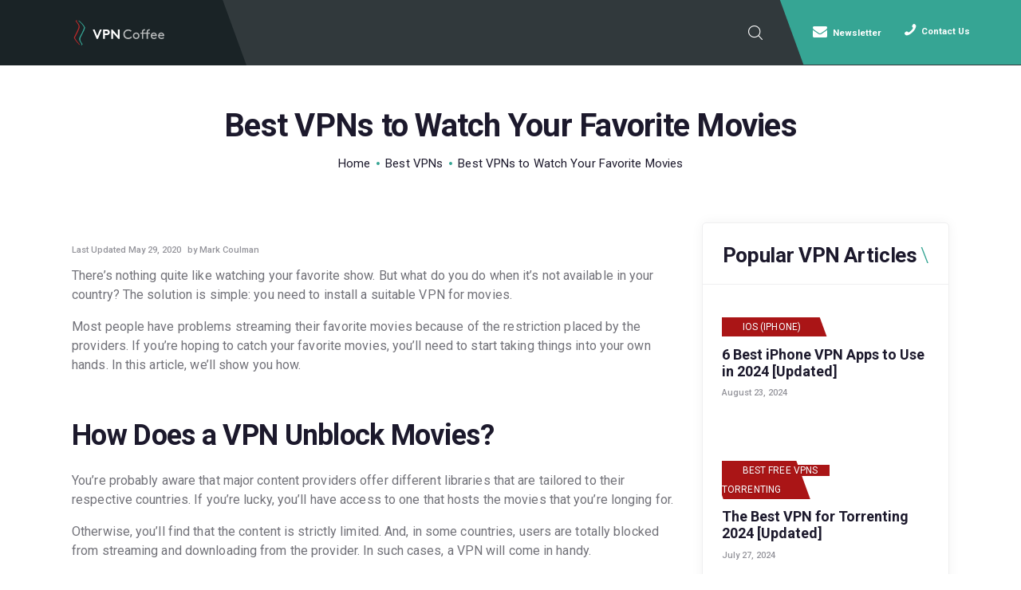

--- FILE ---
content_type: text/html; charset=UTF-8
request_url: https://vpncoffee.com/best-vpn-movies/
body_size: 31403
content:
<!DOCTYPE html>
<html lang="en-US" class="no-js scheme_default">
<head><meta charset="UTF-8"><script>if(navigator.userAgent.match(/MSIE|Internet Explorer/i)||navigator.userAgent.match(/Trident\/7\..*?rv:11/i)){var href=document.location.href;if(!href.match(/[?&]nowprocket/)){if(href.indexOf("?")==-1){if(href.indexOf("#")==-1){document.location.href=href+"?nowprocket=1"}else{document.location.href=href.replace("#","?nowprocket=1#")}}else{if(href.indexOf("#")==-1){document.location.href=href+"&nowprocket=1"}else{document.location.href=href.replace("#","&nowprocket=1#")}}}}</script><script>class RocketLazyLoadScripts{constructor(){this.triggerEvents=["keydown","mousedown","mousemove","touchmove","touchstart","touchend","wheel"],this.userEventHandler=this._triggerListener.bind(this),this.touchStartHandler=this._onTouchStart.bind(this),this.touchMoveHandler=this._onTouchMove.bind(this),this.touchEndHandler=this._onTouchEnd.bind(this),this.clickHandler=this._onClick.bind(this),this.interceptedClicks=[],window.addEventListener("pageshow",(e=>{this.persisted=e.persisted})),window.addEventListener("DOMContentLoaded",(()=>{this._preconnect3rdParties()})),this.delayedScripts={normal:[],async:[],defer:[]},this.allJQueries=[]}_addUserInteractionListener(e){document.hidden?e._triggerListener():(this.triggerEvents.forEach((t=>window.addEventListener(t,e.userEventHandler,{passive:!0}))),window.addEventListener("touchstart",e.touchStartHandler,{passive:!0}),window.addEventListener("mousedown",e.touchStartHandler),document.addEventListener("visibilitychange",e.userEventHandler))}_removeUserInteractionListener(){this.triggerEvents.forEach((e=>window.removeEventListener(e,this.userEventHandler,{passive:!0}))),document.removeEventListener("visibilitychange",this.userEventHandler)}_onTouchStart(e){"HTML"!==e.target.tagName&&(window.addEventListener("touchend",this.touchEndHandler),window.addEventListener("mouseup",this.touchEndHandler),window.addEventListener("touchmove",this.touchMoveHandler,{passive:!0}),window.addEventListener("mousemove",this.touchMoveHandler),e.target.addEventListener("click",this.clickHandler),this._renameDOMAttribute(e.target,"onclick","rocket-onclick"))}_onTouchMove(e){window.removeEventListener("touchend",this.touchEndHandler),window.removeEventListener("mouseup",this.touchEndHandler),window.removeEventListener("touchmove",this.touchMoveHandler,{passive:!0}),window.removeEventListener("mousemove",this.touchMoveHandler),e.target.removeEventListener("click",this.clickHandler),this._renameDOMAttribute(e.target,"rocket-onclick","onclick")}_onTouchEnd(e){window.removeEventListener("touchend",this.touchEndHandler),window.removeEventListener("mouseup",this.touchEndHandler),window.removeEventListener("touchmove",this.touchMoveHandler,{passive:!0}),window.removeEventListener("mousemove",this.touchMoveHandler)}_onClick(e){e.target.removeEventListener("click",this.clickHandler),this._renameDOMAttribute(e.target,"rocket-onclick","onclick"),this.interceptedClicks.push(e),e.preventDefault(),e.stopPropagation(),e.stopImmediatePropagation()}_replayClicks(){window.removeEventListener("touchstart",this.touchStartHandler,{passive:!0}),window.removeEventListener("mousedown",this.touchStartHandler),this.interceptedClicks.forEach((e=>{e.target.dispatchEvent(new MouseEvent("click",{view:e.view,bubbles:!0,cancelable:!0}))}))}_renameDOMAttribute(e,t,n){e.hasAttribute&&e.hasAttribute(t)&&(event.target.setAttribute(n,event.target.getAttribute(t)),event.target.removeAttribute(t))}_triggerListener(){this._removeUserInteractionListener(this),"loading"===document.readyState?document.addEventListener("DOMContentLoaded",this._loadEverythingNow.bind(this)):this._loadEverythingNow()}_preconnect3rdParties(){let e=[];document.querySelectorAll("script[type=rocketlazyloadscript]").forEach((t=>{if(t.hasAttribute("src")){const n=new URL(t.src).origin;n!==location.origin&&e.push({src:n,crossOrigin:t.crossOrigin||"module"===t.getAttribute("data-rocket-type")})}})),e=[...new Map(e.map((e=>[JSON.stringify(e),e]))).values()],this._batchInjectResourceHints(e,"preconnect")}async _loadEverythingNow(){this.lastBreath=Date.now(),this._delayEventListeners(),this._delayJQueryReady(this),this._handleDocumentWrite(),this._registerAllDelayedScripts(),this._preloadAllScripts(),await this._loadScriptsFromList(this.delayedScripts.normal),await this._loadScriptsFromList(this.delayedScripts.defer),await this._loadScriptsFromList(this.delayedScripts.async);try{await this._triggerDOMContentLoaded(),await this._triggerWindowLoad()}catch(e){}window.dispatchEvent(new Event("rocket-allScriptsLoaded")),this._replayClicks()}_registerAllDelayedScripts(){document.querySelectorAll("script[type=rocketlazyloadscript]").forEach((e=>{e.hasAttribute("src")?e.hasAttribute("async")&&!1!==e.async?this.delayedScripts.async.push(e):e.hasAttribute("defer")&&!1!==e.defer||"module"===e.getAttribute("data-rocket-type")?this.delayedScripts.defer.push(e):this.delayedScripts.normal.push(e):this.delayedScripts.normal.push(e)}))}async _transformScript(e){return await this._littleBreath(),new Promise((t=>{const n=document.createElement("script");[...e.attributes].forEach((e=>{let t=e.nodeName;"type"!==t&&("data-rocket-type"===t&&(t="type"),n.setAttribute(t,e.nodeValue))})),e.hasAttribute("src")?(n.addEventListener("load",t),n.addEventListener("error",t)):(n.text=e.text,t());try{e.parentNode.replaceChild(n,e)}catch(e){t()}}))}async _loadScriptsFromList(e){const t=e.shift();return t?(await this._transformScript(t),this._loadScriptsFromList(e)):Promise.resolve()}_preloadAllScripts(){this._batchInjectResourceHints([...this.delayedScripts.normal,...this.delayedScripts.defer,...this.delayedScripts.async],"preload")}_batchInjectResourceHints(e,t){var n=document.createDocumentFragment();e.forEach((e=>{if(e.src){const i=document.createElement("link");i.href=e.src,i.rel=t,"preconnect"!==t&&(i.as="script"),e.getAttribute&&"module"===e.getAttribute("data-rocket-type")&&(i.crossOrigin=!0),e.crossOrigin&&(i.crossOrigin=e.crossOrigin),n.appendChild(i)}})),document.head.appendChild(n)}_delayEventListeners(){let e={};function t(t,n){!function(t){function n(n){return e[t].eventsToRewrite.indexOf(n)>=0?"rocket-"+n:n}e[t]||(e[t]={originalFunctions:{add:t.addEventListener,remove:t.removeEventListener},eventsToRewrite:[]},t.addEventListener=function(){arguments[0]=n(arguments[0]),e[t].originalFunctions.add.apply(t,arguments)},t.removeEventListener=function(){arguments[0]=n(arguments[0]),e[t].originalFunctions.remove.apply(t,arguments)})}(t),e[t].eventsToRewrite.push(n)}function n(e,t){let n=e[t];Object.defineProperty(e,t,{get:()=>n||function(){},set(i){e["rocket"+t]=n=i}})}t(document,"DOMContentLoaded"),t(window,"DOMContentLoaded"),t(window,"load"),t(window,"pageshow"),t(document,"readystatechange"),n(document,"onreadystatechange"),n(window,"onload"),n(window,"onpageshow")}_delayJQueryReady(e){let t=window.jQuery;Object.defineProperty(window,"jQuery",{get:()=>t,set(n){if(n&&n.fn&&!e.allJQueries.includes(n)){n.fn.ready=n.fn.init.prototype.ready=function(t){e.domReadyFired?t.bind(document)(n):document.addEventListener("rocket-DOMContentLoaded",(()=>t.bind(document)(n)))};const t=n.fn.on;n.fn.on=n.fn.init.prototype.on=function(){if(this[0]===window){function e(e){return e.split(" ").map((e=>"load"===e||0===e.indexOf("load.")?"rocket-jquery-load":e)).join(" ")}"string"==typeof arguments[0]||arguments[0]instanceof String?arguments[0]=e(arguments[0]):"object"==typeof arguments[0]&&Object.keys(arguments[0]).forEach((t=>{delete Object.assign(arguments[0],{[e(t)]:arguments[0][t]})[t]}))}return t.apply(this,arguments),this},e.allJQueries.push(n)}t=n}})}async _triggerDOMContentLoaded(){this.domReadyFired=!0,await this._littleBreath(),document.dispatchEvent(new Event("rocket-DOMContentLoaded")),await this._littleBreath(),window.dispatchEvent(new Event("rocket-DOMContentLoaded")),await this._littleBreath(),document.dispatchEvent(new Event("rocket-readystatechange")),await this._littleBreath(),document.rocketonreadystatechange&&document.rocketonreadystatechange()}async _triggerWindowLoad(){await this._littleBreath(),window.dispatchEvent(new Event("rocket-load")),await this._littleBreath(),window.rocketonload&&window.rocketonload(),await this._littleBreath(),this.allJQueries.forEach((e=>e(window).trigger("rocket-jquery-load"))),await this._littleBreath();const e=new Event("rocket-pageshow");e.persisted=this.persisted,window.dispatchEvent(e),await this._littleBreath(),window.rocketonpageshow&&window.rocketonpageshow({persisted:this.persisted})}_handleDocumentWrite(){const e=new Map;document.write=document.writeln=function(t){const n=document.currentScript,i=document.createRange(),r=n.parentElement;let o=e.get(n);void 0===o&&(o=n.nextSibling,e.set(n,o));const s=document.createDocumentFragment();i.setStart(s,0),s.appendChild(i.createContextualFragment(t)),r.insertBefore(s,o)}}async _littleBreath(){Date.now()-this.lastBreath>45&&(await this._requestAnimFrame(),this.lastBreath=Date.now())}async _requestAnimFrame(){return document.hidden?new Promise((e=>setTimeout(e))):new Promise((e=>requestAnimationFrame(e)))}static run(){const e=new RocketLazyLoadScripts;e._addUserInteractionListener(e)}}RocketLazyLoadScripts.run();</script>
	<meta name='robots' content='index, follow, max-image-preview:large, max-snippet:-1, max-video-preview:-1' />

	<!-- This site is optimized with the Yoast SEO plugin v20.5 - https://yoast.com/wordpress/plugins/seo/ -->
	<title>The Best VPN for Movies: Why You Need It and How to Use It</title><link rel="preload" as="style" href="https://fonts.googleapis.com/css?family=Roboto%3A300%2C300italic%2C400%2C400italic%2C500%2C500italic%2C700%2C700italic&#038;subset=latin%2Clatin-ext&#038;display=swap" /><link rel="stylesheet" href="https://fonts.googleapis.com/css?family=Roboto%3A300%2C300italic%2C400%2C400italic%2C500%2C500italic%2C700%2C700italic&#038;subset=latin%2Clatin-ext&#038;display=swap" media="print" onload="this.media='all'" /><noscript><link rel="stylesheet" href="https://fonts.googleapis.com/css?family=Roboto%3A300%2C300italic%2C400%2C400italic%2C500%2C500italic%2C700%2C700italic&#038;subset=latin%2Clatin-ext&#038;display=swap" /></noscript>
	<meta name="description" content="You could be missing out on your favorite movies if they are blocked in your country. Find out the best VPN for movies and have access in an instant." />
	<link rel="canonical" href="https://vpncoffee.com/best-vpn-movies/" />
	<meta property="og:locale" content="en_US" />
	<meta property="og:type" content="article" />
	<meta property="og:title" content="The Best VPN for Movies: Why You Need It and How to Use It" />
	<meta property="og:description" content="You could be missing out on your favorite movies if they are blocked in your country. Find out the best VPN for movies and have access in an instant." />
	<meta property="og:url" content="https://vpncoffee.com/best-vpn-movies/" />
	<meta property="og:site_name" content="VPN Coffee" />
	<meta property="article:publisher" content="https://www.facebook.com/vpncoffee" />
	<meta property="article:published_time" content="2020-05-29T05:33:00+00:00" />
	<meta property="article:modified_time" content="2021-08-30T19:26:31+00:00" />
	<meta property="og:image" content="https://vpncoffee.com/wp-content/uploads/2020/05/MOSHED-2020-5-28-20-24-12.jpg" />
	<meta property="og:image:width" content="1200" />
	<meta property="og:image:height" content="675" />
	<meta property="og:image:type" content="image/jpeg" />
	<meta name="author" content="Mark Coulman" />
	<meta name="twitter:card" content="summary_large_image" />
	<meta name="twitter:label1" content="Written by" />
	<meta name="twitter:data1" content="Mark Coulman" />
	<meta name="twitter:label2" content="Est. reading time" />
	<meta name="twitter:data2" content="5 minutes" />
	<!-- / Yoast SEO plugin. -->


<link rel="amphtml" href="https://vpncoffee.com/best-vpn-movies/amp/" /><meta name="generator" content="AMP for WP 1.0.99.2"/><link rel='dns-prefetch' href='//www.google.com' />
<link rel='dns-prefetch' href='//fonts.googleapis.com' />
<link href='https://fonts.gstatic.com' crossorigin rel='preconnect' />
<link rel="alternate" type="application/rss+xml" title="VPN Coffee &raquo; Feed" href="https://vpncoffee.com/feed/" />
<link rel="alternate" type="application/rss+xml" title="VPN Coffee &raquo; Comments Feed" href="https://vpncoffee.com/comments/feed/" />
    
    <meta name="viewport" content="width=device-width, initial-scale=1, maximum-scale=1">
    <meta name="format-detection" content="telephone=no">
    <link rel="pingback" href="https://vpncoffee.com/xmlrpc.php">
    <meta property="og:url" content="https://vpncoffee.com/best-vpn-movies/ "/>
			<meta property="og:title" content="Best VPNs to Watch Your Favorite Movies" />
			<meta property="og:description" content="There’s nothing quite like watching your favorite show. But what do you do when it’s not available in your country? The solution&hellip;" />  
			<meta property="og:type" content="article" />				<meta property="og:image" content="https://vpncoffee.com/wp-content/uploads/2020/05/MOSHED-2020-5-28-20-24-12.jpg"/>
				<style type="text/css">
img.wp-smiley,
img.emoji {
	display: inline !important;
	border: none !important;
	box-shadow: none !important;
	height: 1em !important;
	width: 1em !important;
	margin: 0 0.07em !important;
	vertical-align: -0.1em !important;
	background: none !important;
	padding: 0 !important;
}
</style>
	<link property="stylesheet" rel='stylesheet' id='wp-block-library-css' href='https://vpncoffee.com/wp-includes/css/dist/block-library/style.min.css?ver=6.2.8' type='text/css' media='all' />
<link property="stylesheet" rel='stylesheet' id='classic-theme-styles-css' href='https://vpncoffee.com/wp-includes/css/classic-themes.min.css?ver=6.2.8' type='text/css' media='all' />
<style id='global-styles-inline-css' type='text/css'>
body{--wp--preset--color--black: #000000;--wp--preset--color--cyan-bluish-gray: #abb8c3;--wp--preset--color--white: #ffffff;--wp--preset--color--pale-pink: #f78da7;--wp--preset--color--vivid-red: #cf2e2e;--wp--preset--color--luminous-vivid-orange: #ff6900;--wp--preset--color--luminous-vivid-amber: #fcb900;--wp--preset--color--light-green-cyan: #7bdcb5;--wp--preset--color--vivid-green-cyan: #00d084;--wp--preset--color--pale-cyan-blue: #8ed1fc;--wp--preset--color--vivid-cyan-blue: #0693e3;--wp--preset--color--vivid-purple: #9b51e0;--wp--preset--gradient--vivid-cyan-blue-to-vivid-purple: linear-gradient(135deg,rgba(6,147,227,1) 0%,rgb(155,81,224) 100%);--wp--preset--gradient--light-green-cyan-to-vivid-green-cyan: linear-gradient(135deg,rgb(122,220,180) 0%,rgb(0,208,130) 100%);--wp--preset--gradient--luminous-vivid-amber-to-luminous-vivid-orange: linear-gradient(135deg,rgba(252,185,0,1) 0%,rgba(255,105,0,1) 100%);--wp--preset--gradient--luminous-vivid-orange-to-vivid-red: linear-gradient(135deg,rgba(255,105,0,1) 0%,rgb(207,46,46) 100%);--wp--preset--gradient--very-light-gray-to-cyan-bluish-gray: linear-gradient(135deg,rgb(238,238,238) 0%,rgb(169,184,195) 100%);--wp--preset--gradient--cool-to-warm-spectrum: linear-gradient(135deg,rgb(74,234,220) 0%,rgb(151,120,209) 20%,rgb(207,42,186) 40%,rgb(238,44,130) 60%,rgb(251,105,98) 80%,rgb(254,248,76) 100%);--wp--preset--gradient--blush-light-purple: linear-gradient(135deg,rgb(255,206,236) 0%,rgb(152,150,240) 100%);--wp--preset--gradient--blush-bordeaux: linear-gradient(135deg,rgb(254,205,165) 0%,rgb(254,45,45) 50%,rgb(107,0,62) 100%);--wp--preset--gradient--luminous-dusk: linear-gradient(135deg,rgb(255,203,112) 0%,rgb(199,81,192) 50%,rgb(65,88,208) 100%);--wp--preset--gradient--pale-ocean: linear-gradient(135deg,rgb(255,245,203) 0%,rgb(182,227,212) 50%,rgb(51,167,181) 100%);--wp--preset--gradient--electric-grass: linear-gradient(135deg,rgb(202,248,128) 0%,rgb(113,206,126) 100%);--wp--preset--gradient--midnight: linear-gradient(135deg,rgb(2,3,129) 0%,rgb(40,116,252) 100%);--wp--preset--duotone--dark-grayscale: url('#wp-duotone-dark-grayscale');--wp--preset--duotone--grayscale: url('#wp-duotone-grayscale');--wp--preset--duotone--purple-yellow: url('#wp-duotone-purple-yellow');--wp--preset--duotone--blue-red: url('#wp-duotone-blue-red');--wp--preset--duotone--midnight: url('#wp-duotone-midnight');--wp--preset--duotone--magenta-yellow: url('#wp-duotone-magenta-yellow');--wp--preset--duotone--purple-green: url('#wp-duotone-purple-green');--wp--preset--duotone--blue-orange: url('#wp-duotone-blue-orange');--wp--preset--font-size--small: 13px;--wp--preset--font-size--medium: 20px;--wp--preset--font-size--large: 36px;--wp--preset--font-size--x-large: 42px;--wp--preset--spacing--20: 0.44rem;--wp--preset--spacing--30: 0.67rem;--wp--preset--spacing--40: 1rem;--wp--preset--spacing--50: 1.5rem;--wp--preset--spacing--60: 2.25rem;--wp--preset--spacing--70: 3.38rem;--wp--preset--spacing--80: 5.06rem;--wp--preset--shadow--natural: 6px 6px 9px rgba(0, 0, 0, 0.2);--wp--preset--shadow--deep: 12px 12px 50px rgba(0, 0, 0, 0.4);--wp--preset--shadow--sharp: 6px 6px 0px rgba(0, 0, 0, 0.2);--wp--preset--shadow--outlined: 6px 6px 0px -3px rgba(255, 255, 255, 1), 6px 6px rgba(0, 0, 0, 1);--wp--preset--shadow--crisp: 6px 6px 0px rgba(0, 0, 0, 1);}:where(.is-layout-flex){gap: 0.5em;}body .is-layout-flow > .alignleft{float: left;margin-inline-start: 0;margin-inline-end: 2em;}body .is-layout-flow > .alignright{float: right;margin-inline-start: 2em;margin-inline-end: 0;}body .is-layout-flow > .aligncenter{margin-left: auto !important;margin-right: auto !important;}body .is-layout-constrained > .alignleft{float: left;margin-inline-start: 0;margin-inline-end: 2em;}body .is-layout-constrained > .alignright{float: right;margin-inline-start: 2em;margin-inline-end: 0;}body .is-layout-constrained > .aligncenter{margin-left: auto !important;margin-right: auto !important;}body .is-layout-constrained > :where(:not(.alignleft):not(.alignright):not(.alignfull)){max-width: var(--wp--style--global--content-size);margin-left: auto !important;margin-right: auto !important;}body .is-layout-constrained > .alignwide{max-width: var(--wp--style--global--wide-size);}body .is-layout-flex{display: flex;}body .is-layout-flex{flex-wrap: wrap;align-items: center;}body .is-layout-flex > *{margin: 0;}:where(.wp-block-columns.is-layout-flex){gap: 2em;}.has-black-color{color: var(--wp--preset--color--black) !important;}.has-cyan-bluish-gray-color{color: var(--wp--preset--color--cyan-bluish-gray) !important;}.has-white-color{color: var(--wp--preset--color--white) !important;}.has-pale-pink-color{color: var(--wp--preset--color--pale-pink) !important;}.has-vivid-red-color{color: var(--wp--preset--color--vivid-red) !important;}.has-luminous-vivid-orange-color{color: var(--wp--preset--color--luminous-vivid-orange) !important;}.has-luminous-vivid-amber-color{color: var(--wp--preset--color--luminous-vivid-amber) !important;}.has-light-green-cyan-color{color: var(--wp--preset--color--light-green-cyan) !important;}.has-vivid-green-cyan-color{color: var(--wp--preset--color--vivid-green-cyan) !important;}.has-pale-cyan-blue-color{color: var(--wp--preset--color--pale-cyan-blue) !important;}.has-vivid-cyan-blue-color{color: var(--wp--preset--color--vivid-cyan-blue) !important;}.has-vivid-purple-color{color: var(--wp--preset--color--vivid-purple) !important;}.has-black-background-color{background-color: var(--wp--preset--color--black) !important;}.has-cyan-bluish-gray-background-color{background-color: var(--wp--preset--color--cyan-bluish-gray) !important;}.has-white-background-color{background-color: var(--wp--preset--color--white) !important;}.has-pale-pink-background-color{background-color: var(--wp--preset--color--pale-pink) !important;}.has-vivid-red-background-color{background-color: var(--wp--preset--color--vivid-red) !important;}.has-luminous-vivid-orange-background-color{background-color: var(--wp--preset--color--luminous-vivid-orange) !important;}.has-luminous-vivid-amber-background-color{background-color: var(--wp--preset--color--luminous-vivid-amber) !important;}.has-light-green-cyan-background-color{background-color: var(--wp--preset--color--light-green-cyan) !important;}.has-vivid-green-cyan-background-color{background-color: var(--wp--preset--color--vivid-green-cyan) !important;}.has-pale-cyan-blue-background-color{background-color: var(--wp--preset--color--pale-cyan-blue) !important;}.has-vivid-cyan-blue-background-color{background-color: var(--wp--preset--color--vivid-cyan-blue) !important;}.has-vivid-purple-background-color{background-color: var(--wp--preset--color--vivid-purple) !important;}.has-black-border-color{border-color: var(--wp--preset--color--black) !important;}.has-cyan-bluish-gray-border-color{border-color: var(--wp--preset--color--cyan-bluish-gray) !important;}.has-white-border-color{border-color: var(--wp--preset--color--white) !important;}.has-pale-pink-border-color{border-color: var(--wp--preset--color--pale-pink) !important;}.has-vivid-red-border-color{border-color: var(--wp--preset--color--vivid-red) !important;}.has-luminous-vivid-orange-border-color{border-color: var(--wp--preset--color--luminous-vivid-orange) !important;}.has-luminous-vivid-amber-border-color{border-color: var(--wp--preset--color--luminous-vivid-amber) !important;}.has-light-green-cyan-border-color{border-color: var(--wp--preset--color--light-green-cyan) !important;}.has-vivid-green-cyan-border-color{border-color: var(--wp--preset--color--vivid-green-cyan) !important;}.has-pale-cyan-blue-border-color{border-color: var(--wp--preset--color--pale-cyan-blue) !important;}.has-vivid-cyan-blue-border-color{border-color: var(--wp--preset--color--vivid-cyan-blue) !important;}.has-vivid-purple-border-color{border-color: var(--wp--preset--color--vivid-purple) !important;}.has-vivid-cyan-blue-to-vivid-purple-gradient-background{background: var(--wp--preset--gradient--vivid-cyan-blue-to-vivid-purple) !important;}.has-light-green-cyan-to-vivid-green-cyan-gradient-background{background: var(--wp--preset--gradient--light-green-cyan-to-vivid-green-cyan) !important;}.has-luminous-vivid-amber-to-luminous-vivid-orange-gradient-background{background: var(--wp--preset--gradient--luminous-vivid-amber-to-luminous-vivid-orange) !important;}.has-luminous-vivid-orange-to-vivid-red-gradient-background{background: var(--wp--preset--gradient--luminous-vivid-orange-to-vivid-red) !important;}.has-very-light-gray-to-cyan-bluish-gray-gradient-background{background: var(--wp--preset--gradient--very-light-gray-to-cyan-bluish-gray) !important;}.has-cool-to-warm-spectrum-gradient-background{background: var(--wp--preset--gradient--cool-to-warm-spectrum) !important;}.has-blush-light-purple-gradient-background{background: var(--wp--preset--gradient--blush-light-purple) !important;}.has-blush-bordeaux-gradient-background{background: var(--wp--preset--gradient--blush-bordeaux) !important;}.has-luminous-dusk-gradient-background{background: var(--wp--preset--gradient--luminous-dusk) !important;}.has-pale-ocean-gradient-background{background: var(--wp--preset--gradient--pale-ocean) !important;}.has-electric-grass-gradient-background{background: var(--wp--preset--gradient--electric-grass) !important;}.has-midnight-gradient-background{background: var(--wp--preset--gradient--midnight) !important;}.has-small-font-size{font-size: var(--wp--preset--font-size--small) !important;}.has-medium-font-size{font-size: var(--wp--preset--font-size--medium) !important;}.has-large-font-size{font-size: var(--wp--preset--font-size--large) !important;}.has-x-large-font-size{font-size: var(--wp--preset--font-size--x-large) !important;}
.wp-block-navigation a:where(:not(.wp-element-button)){color: inherit;}
:where(.wp-block-columns.is-layout-flex){gap: 2em;}
.wp-block-pullquote{font-size: 1.5em;line-height: 1.6;}
</style>
<link data-minify="1" property="stylesheet" rel='stylesheet' id='contact-form-7-css' href='https://vpncoffee.com/wp-content/cache/min/1/wp-content/plugins/contact-form-7/includes/css/styles.css?ver=1658410556' type='text/css' media='all' />
<style id='contact-form-7-inline-css' type='text/css'>
.wpcf7 .wpcf7-recaptcha iframe {margin-bottom: 0;}.wpcf7 .wpcf7-recaptcha[data-align="center"] > div {margin: 0 auto;}.wpcf7 .wpcf7-recaptcha[data-align="right"] > div {margin: 0 0 0 auto;}
</style>
<link property="stylesheet" rel='stylesheet' id='cookie-notice-front-css' href='https://vpncoffee.com/wp-content/plugins/cookie-notice/css/front.min.css?ver=6.2.8' type='text/css' media='all' />
<link data-minify="1" property="stylesheet" rel='stylesheet' id='mailerlite_forms.css-css' href='https://vpncoffee.com/wp-content/cache/min/1/wp-content/plugins/official-mailerlite-sign-up-forms/assets/css/mailerlite_forms.css?ver=1658410556' type='text/css' media='all' />
<link data-minify="1" property="stylesheet" rel='stylesheet' id='trx_addons-icons-css' href='https://vpncoffee.com/wp-content/cache/min/1/wp-content/plugins/trx_addons/css/font-icons/css/trx_addons_icons-embedded.css?ver=1658410556' type='text/css' media='all' />
<link property="stylesheet" rel='stylesheet' id='swiperslider-css' href='https://vpncoffee.com/wp-content/plugins/trx_addons/js/swiper/swiper.min.css' type='text/css' media='all' />
<link property="stylesheet" rel='stylesheet' id='magnific-popup-css' href='https://vpncoffee.com/wp-content/plugins/trx_addons/js/magnific/magnific-popup.min.css' type='text/css' media='all' />
<link data-minify="1" property="stylesheet" rel='stylesheet' id='trx_addons-css' href='https://vpncoffee.com/wp-content/cache/min/1/wp-content/plugins/trx_addons/css/trx_addons.css?ver=1658410556' type='text/css' media='all' />
<link property="stylesheet" rel='stylesheet' id='trx_addons-animation-css' href='https://vpncoffee.com/wp-content/plugins/trx_addons/css/trx_addons.animation.min.css' type='text/css' media='all' />
<!--[if lt IE 9]>
<link property="stylesheet" rel='stylesheet' id='vc_lte_ie9-css' href='https://vpncoffee.com/wp-content/plugins/js_composer/assets/css/vc_lte_ie9.min.css?ver=6.0.5' type='text/css' media='screen' />
<![endif]-->

<link data-minify="1" property="stylesheet" rel='stylesheet' id='fontello-icons-css' href='https://vpncoffee.com/wp-content/cache/min/1/wp-content/themes/gamezone-child/css/font-icons/css/fontello-embedded.css?ver=1658410556' type='text/css' media='all' />
<link property="stylesheet" rel='stylesheet' id='mediaelement-css' href='https://vpncoffee.com/wp-includes/js/mediaelement/mediaelementplayer-legacy.min.css?ver=4.2.17' type='text/css' media='all' />
<link property="stylesheet" rel='stylesheet' id='wp-mediaelement-css' href='https://vpncoffee.com/wp-includes/js/mediaelement/wp-mediaelement.min.css?ver=6.2.8' type='text/css' media='all' />
<link data-minify="1" property="stylesheet" rel='stylesheet' id='gamezone-child-style-css' href='https://vpncoffee.com/wp-content/cache/min/1/wp-content/themes/gamezone-child/style.css?ver=1658410557' type='text/css' media='all' />
<link data-minify="1" property="stylesheet" rel='stylesheet' id='trx_addons-responsive-css' href='https://vpncoffee.com/wp-content/cache/min/1/wp-content/plugins/trx_addons/css/trx_addons.responsive.css?ver=1658410557' type='text/css' media='all' />
<link data-minify="1" property="stylesheet" rel='stylesheet' id='gamezone-responsive-css' href='https://vpncoffee.com/wp-content/cache/min/1/wp-content/themes/gamezone-child/css/responsive.css?ver=1658410557' type='text/css' media='all' />
<link data-minify="1" property="stylesheet" rel='stylesheet' id='gamezone-colors-custom-css' href='https://vpncoffee.com/wp-content/cache/min/1/wp-content/themes/gamezone-child/assets/css/__colors.css?ver=1658410557' type='text/css' media='all' />
<style id='rocket-lazyload-inline-css' type='text/css'>
.rll-youtube-player{position:relative;padding-bottom:56.23%;height:0;overflow:hidden;max-width:100%;}.rll-youtube-player:focus-within{outline: 2px solid currentColor;outline-offset: 5px;}.rll-youtube-player iframe{position:absolute;top:0;left:0;width:100%;height:100%;z-index:100;background:0 0}.rll-youtube-player img{bottom:0;display:block;left:0;margin:auto;max-width:100%;width:100%;position:absolute;right:0;top:0;border:none;height:auto;-webkit-transition:.4s all;-moz-transition:.4s all;transition:.4s all}.rll-youtube-player img:hover{-webkit-filter:brightness(75%)}.rll-youtube-player .play{height:100%;width:100%;left:0;top:0;position:absolute;background:url(https://vpncoffee.com/wp-content/plugins/wp-rocket/assets/img/youtube.png) no-repeat center;background-color: transparent !important;cursor:pointer;border:none;}
</style>
<link rel="https://api.w.org/" href="https://vpncoffee.com/wp-json/" /><link rel="alternate" type="application/json" href="https://vpncoffee.com/wp-json/wp/v2/posts/3163" /><link rel="EditURI" type="application/rsd+xml" title="RSD" href="https://vpncoffee.com/xmlrpc.php?rsd" />
<link rel="wlwmanifest" type="application/wlwmanifest+xml" href="https://vpncoffee.com/wp-includes/wlwmanifest.xml" />
<meta name="generator" content="WordPress 6.2.8" />
<link rel='shortlink' href='https://vpncoffee.com/?p=3163' />
<link rel="alternate" type="application/json+oembed" href="https://vpncoffee.com/wp-json/oembed/1.0/embed?url=https%3A%2F%2Fvpncoffee.com%2Fbest-vpn-movies%2F" />
<link rel="alternate" type="text/xml+oembed" href="https://vpncoffee.com/wp-json/oembed/1.0/embed?url=https%3A%2F%2Fvpncoffee.com%2Fbest-vpn-movies%2F&#038;format=xml" />
			<meta property="fb:pages" content="2285045228220106" />
			<!-- Google Tag Manager -->
<script type="rocketlazyloadscript">(function(w,d,s,l,i){w[l]=w[l]||[];w[l].push({'gtm.start':
new Date().getTime(),event:'gtm.js'});var f=d.getElementsByTagName(s)[0],
j=d.createElement(s),dl=l!='dataLayer'?'&l='+l:'';j.async=true;j.src=
'https://www.googletagmanager.com/gtm.js?id='+i+dl;f.parentNode.insertBefore(j,f);
})(window,document,'script','dataLayer','GTM-MX2WM49');</script>
<!-- End Google Tag Manager -->
<meta name="google-site-verification" content="ckjZKzKo0njoGEvbqti75m5hx0L2CSpXYJtZgiV8vbY" />            <!-- MailerLite Universal -->
            <script type="rocketlazyloadscript">
                (function (m, a, i, l, e, r) {
                    m['MailerLiteObject'] = e;

                    function f() {
                        var c = {a: arguments, q: []};
                        var r = this.push(c);
                        return "number" != typeof r ? r : f.bind(c.q);
                    }

                    f.q = f.q || [];
                    m[e] = m[e] || f.bind(f.q);
                    m[e].q = m[e].q || f.q;
                    r = a.createElement(i);
                    var _ = a.getElementsByTagName(i)[0];
                    r.async = 1;
                    r.src = l + '?' + (~~(new Date().getTime() / 10000000));
                    _.parentNode.insertBefore(r, _);
                })(window, document, 'script', 'https://static.mailerlite.com/js/universal.js', 'ml');

                var ml_account = ml('accounts', '1515536', 'g7z9j0s5n9', 'load');
            </script>
            <!-- End MailerLite Universal -->
        <script type="rocketlazyloadscript">document.createElement( "picture" );if(!window.HTMLPictureElement && document.addEventListener) {window.addEventListener("DOMContentLoaded", function() {var s = document.createElement("script");s.src = "https://vpncoffee.com/wp-content/plugins/webp-express/js/picturefill.min.js";document.body.appendChild(s);});}</script>

<script type="application/ld+json" class="saswp-schema-markup-output">
[{
    "@context": "https://schema.org/",
    "@graph": [
        {
            "@context": "https://schema.org/",
            "@type": "SiteNavigationElement",
            "@id": "https://vpncoffee.com#Top Menu",
            "name": "Best VPN's",
            "url": "https://vpncoffee.com/best-vpn/"
        },
        {
            "@context": "https://schema.org/",
            "@type": "SiteNavigationElement",
            "@id": "https://vpncoffee.com#Top Menu",
            "name": "Platform",
            "url": "https://vpncoffee.com/device/"
        },
        {
            "@context": "https://schema.org/",
            "@type": "SiteNavigationElement",
            "@id": "https://vpncoffee.com#Top Menu",
            "name": "iOS (iPhone)",
            "url": "https://vpncoffee.com/device/iphone/"
        },
        {
            "@context": "https://schema.org/",
            "@type": "SiteNavigationElement",
            "@id": "https://vpncoffee.com#Top Menu",
            "name": "Android",
            "url": "https://vpncoffee.com/device/android/"
        },
        {
            "@context": "https://schema.org/",
            "@type": "SiteNavigationElement",
            "@id": "https://vpncoffee.com#Top Menu",
            "name": "Windows (PC)",
            "url": "https://vpncoffee.com/device/windows/"
        },
        {
            "@context": "https://schema.org/",
            "@type": "SiteNavigationElement",
            "@id": "https://vpncoffee.com#Top Menu",
            "name": "MacOS",
            "url": "https://vpncoffee.com/device/mac/"
        },
        {
            "@context": "https://schema.org/",
            "@type": "SiteNavigationElement",
            "@id": "https://vpncoffee.com#Top Menu",
            "name": "Linux",
            "url": "https://vpncoffee.com/device/linux/"
        },
        {
            "@context": "https://schema.org/",
            "@type": "SiteNavigationElement",
            "@id": "https://vpncoffee.com#Top Menu",
            "name": "Browser",
            "url": "https://vpncoffee.com/device/browser/"
        },
        {
            "@context": "https://schema.org/",
            "@type": "SiteNavigationElement",
            "@id": "https://vpncoffee.com#Top Menu",
            "name": "Service",
            "url": "https://vpncoffee.com/best-vpn/"
        },
        {
            "@context": "https://schema.org/",
            "@type": "SiteNavigationElement",
            "@id": "https://vpncoffee.com#Top Menu",
            "name": "Netflix",
            "url": "https://vpncoffee.com/best-vpn/netflix/"
        },
        {
            "@context": "https://schema.org/",
            "@type": "SiteNavigationElement",
            "@id": "https://vpncoffee.com#Top Menu",
            "name": "Gaming",
            "url": "https://vpncoffee.com/best-vpn/gaming/"
        },
        {
            "@context": "https://schema.org/",
            "@type": "SiteNavigationElement",
            "@id": "https://vpncoffee.com#Top Menu",
            "name": "Streaming",
            "url": "https://vpncoffee.com/best-vpn/streaming/"
        },
        {
            "@context": "https://schema.org/",
            "@type": "SiteNavigationElement",
            "@id": "https://vpncoffee.com#Top Menu",
            "name": "Torrenting",
            "url": "https://vpncoffee.com/best-vpn/torrenting/"
        },
        {
            "@context": "https://schema.org/",
            "@type": "SiteNavigationElement",
            "@id": "https://vpncoffee.com#Top Menu",
            "name": "Best Free VPNs",
            "url": "https://vpncoffee.com/best-free-vpns/"
        },
        {
            "@context": "https://schema.org/",
            "@type": "SiteNavigationElement",
            "@id": "https://vpncoffee.com#Top Menu",
            "name": "Popular",
            "url": "https://vpncoffee.com/popular-best-vpn/"
        },
        {
            "@context": "https://schema.org/",
            "@type": "SiteNavigationElement",
            "@id": "https://vpncoffee.com#Top Menu",
            "name": "VPN Reviews",
            "url": "https://vpncoffee.com/vpn-reviews/"
        },
        {
            "@context": "https://schema.org/",
            "@type": "SiteNavigationElement",
            "@id": "https://vpncoffee.com#Top Menu",
            "name": "Free",
            "url": "https://vpncoffee.com/vpn-reviews/free/"
        },
        {
            "@context": "https://schema.org/",
            "@type": "SiteNavigationElement",
            "@id": "https://vpncoffee.com#Top Menu",
            "name": "Popular",
            "url": "https://vpncoffee.com/vpn-reviews/popular/"
        },
        {
            "@context": "https://schema.org/",
            "@type": "SiteNavigationElement",
            "@id": "https://vpncoffee.com#Top Menu",
            "name": "Guides",
            "url": "https://vpncoffee.com/guides/"
        },
        {
            "@context": "https://schema.org/",
            "@type": "SiteNavigationElement",
            "@id": "https://vpncoffee.com#Top Menu",
            "name": "VPN Deals",
            "url": "https://vpncoffee.com/best-vpn-deals/"
        }
    ]
},

{
    "@context": "https://schema.org/",
    "@type": "BreadcrumbList",
    "@id": "https://vpncoffee.com/best-vpn-movies/#breadcrumb",
    "itemListElement": [
        {
            "@type": "ListItem",
            "position": 1,
            "item": {
                "@id": "https://vpncoffee.com",
                "name": "VPN Coffee"
            }
        },
        {
            "@type": "ListItem",
            "position": 2,
            "item": {
                "@id": "https://vpncoffee.com/best-vpn/",
                "name": "Best VPNs"
            }
        },
        {
            "@type": "ListItem",
            "position": 3,
            "item": {
                "@id": "https://vpncoffee.com/best-vpn-movies/",
                "name": "The Best VPN for Movies: Why You Need It and How to Use It"
            }
        }
    ]
},

{
    "@context": "https://schema.org/",
    "@type": "Article",
    "@id": "https://vpncoffee.com/best-vpn-movies/#Article",
    "url": "https://vpncoffee.com/best-vpn-movies/",
    "inLanguage": "en-US",
    "mainEntityOfPage": "https://vpncoffee.com/best-vpn-movies/",
    "headline": "The Best VPN for Movies: Why You Need It and How to Use It",
    "description": "You could be missing out on your favorite movies if they are blocked in your country. Find out the best VPN for movies and have access in an instant.",
    "articleBody": "There’s nothing quite like watching your favorite show. But what do you do when it’s not available in your country? The solution is simple: you need to install a suitable VPN for movies.&nbsp;    Most people have problems streaming their favorite movies because of the restriction placed by the providers. If you’re hoping to catch your favorite movies, you’ll need to start taking things into your own hands. In this article, we’ll show you how.&nbsp;    How Does a VPN Unblock Movies?    You’re probably aware that major content providers offer different libraries that are tailored to their respective countries. If you’re lucky, you’ll have access to one that hosts the movies that you’re longing for.    Otherwise, you’ll find that the content is strictly limited. And, in some countries, users are totally blocked from streaming and downloading from the provider. In such cases, a VPN will come in handy.    A VPN enables you to take on an IP address from the country where the movies are hosted. It tricks the provider into believing that you’re a local user. With that, you’ll have no problems streaming your favorite movies.    Here are a few movie streaming providers that can be unblocked with a VPN.    Netflix&nbsp;    Netflix is arguably the most popular streaming provider for movies and TV shows. While it operates in 190 countries, users can only access the local library. However, Netflix US has the largest collection of movie titles.&nbsp;    If you can’t find your movies on your local Netflix, chances are, they are on Netflix US. In order to access Netflix US, or a library in any country, you’ll need a VPN. Connect to a VPN server in the respective country and you’ll have access to its Netflix library.    With that said, it’s important to note that Netflix has a very effective VPN blocker. Not all VPNs can unblock Netflix. As far as we’re concerned, the VPNs in this article are the best.&nbsp;    Are you a Rick and Morty fan? You might like to read: How to Watch Rick and Morty on Netflix in the US.    HBO Max    HBO Max is the latest player squeezing its way into the lucrative streaming industry. It boasts popular movies like Joker, X-Men: Dark Phoenix, Wonder Woman, and Batman: Gotham Knight as it makes its official launch on the 27th of May, 2020.    Good news for movie fans in the US. For the rest of the world, not so.&nbsp;    The new competitor is only offering its service to users in the US. If you’re still hoping to sign up and watch movies on HBO Max, you’ll need a VPN.&nbsp;    Read more: How to Watch HBO Max Outside the US    Amazon Prime Video    Amazon isn’t all about selling and buying physical goods online. In 2006, it launched its movie streaming service and now offers movie collections that rival Netflix. Some of the best hits include The Avengers, Bumblebee, and classic James Bond movies.&nbsp;    While Amazon Prime Video is available in more than 200 countries, the libraries differ due to programming and licensing rights. Obviously, you’ll want to connect to Amazon Prime Video in the US as it has the largest collection.    Again, you’ll need to change your IP and a VPN allows you to do that easily and safely.&nbsp;    YouTube    Wait. Isn’t YouTube a free platform where you can watch movie clips in any part of the world?&nbsp;    Well, no.    If you’re in countries like China, Iran, and Sudan, you’ll find that access to YouTube is blocked for political reasons.&nbsp;    Even if it’s not, some content on YouTube is limited to audiences within the country. You’ll need a VPN to bypass the geo-striction block set by YouTube or the governments.&nbsp;    If you live in Pakistan, you might be interested in: How to Watch ClipMega (YouPak) Unblocked.    Torrenting    Torrenting software remains a popular means of sharing and watching movies. Some countries have banned torrenting software as they are notorious for sharing copyrighted materials.    While we’re not condoning the illegal acts of sharing copyrighted movies, we feel obligated to warn you of the risks of torrenting: Whether you’re a seeder, peer, or leecher, you’re exposing the IP of your device to the swarm. You can’t be too sure that there isn’t a hacker prowling on unsuspecting users. You also run the risk of being caught by the law.&nbsp;    Installing a VPN helps you to stay safe when using P2P software.    For more on the risks torrenting without a VPN, read: Is It Safe to Torrent Without a VPN?    How to Use a VPN to Unblock Your Favorite Movies    Here’s a step-by-step guide to using a VPN to unblock your favorite movies on any of the above platforms.&nbsp;    Subscribe and install a VPN on your device. We’ll use NordVPN as it’s known to unblock Netflix US.        Launch the VPN and sign in with your credentials.        Connect to a server in the country where the movie is hosted. As we’re trying to access Netflix US, we’ll connect to a server in the US.        Go to Netflix.com and you’ll be directed to Netflix US. We’re now able to access movies like Dragonheart: Vengeance, which is exclusive to the US.        What is the Best VPNs for Movies?    Here are our top VPNs that will access the above service providers and more.&nbsp;    FEATURESIPVanishNordVPNAssguardUnblock Movie Libraries✅✅✅High-Speed Servers✅✅✅AES-256 encryption✅✅✅Number of countries94+&nbsp;59&nbsp;50+No-logs policy✅✅✅24/7 Customer support✅✅✅No of devices566Supports chain VPN connectionsNoYes (Double VPN)YesCost (Monthly Plan)$10.00$11.95$7.99    Summary    With these tips and tricks, you can now watch movies that aren’t previously accessible. Installing a VPN is easy and barely takes up 5 minutes of your time. Sign up to a VPN now and stop missing out on your favorite movies.&nbsp;",
    "keywords": "",
    "datePublished": "2020-05-29T05:33:00+00:00",
    "dateModified": "2021-08-30T19:26:31+00:00",
    "author": {
        "@type": "Person",
        "name": "Mark Coulman",
        "description": "Cybersecurity expert with a keen interest in technology and digital privacy. Mark has more than 14 years of experience in creating and managing various reliable WEB applications for IT companies in the EU and the US. Loves 3-4 letter words like PHP, XML, HTML, CSS, DB2, ASP, CRM, ERP, SAP, etc.",
        "url": "https://vpncoffee.com/author/mcoulman/",
        "sameAs": [
            "https://www.facebook.com/vpncoffee/"
        ],
        "image": {
            "@type": "ImageObject",
            "url": "https://vpncoffee.com/wp-content/uploads/2020/05/XzA5NjEzMDEuanBn.jpg",
            "height": 96,
            "width": 96
        }
    },
    "editor": {
        "@type": "Person",
        "name": "Mark Coulman",
        "description": "Cybersecurity expert with a keen interest in technology and digital privacy. Mark has more than 14 years of experience in creating and managing various reliable WEB applications for IT companies in the EU and the US. Loves 3-4 letter words like PHP, XML, HTML, CSS, DB2, ASP, CRM, ERP, SAP, etc.",
        "url": "https://vpncoffee.com/author/mcoulman/",
        "sameAs": [
            "https://www.facebook.com/vpncoffee/"
        ],
        "image": {
            "@type": "ImageObject",
            "url": "https://vpncoffee.com/wp-content/uploads/2020/05/XzA5NjEzMDEuanBn.jpg",
            "height": 96,
            "width": 96
        }
    },
    "publisher": {
        "@type": "Organization",
        "name": "VPN Coffee",
        "url": "https://vpncoffee.com/",
        "logo": {
            "@type": "ImageObject",
            "url": "https://vpncoffee.com/wp-content/uploads/2019/04/VPNCoffee-logo-copy.png",
            "width": "160",
            "height": "50"
        }
    },
    "speakable": {
        "@type": "SpeakableSpecification",
        "xpath": [
            "/html/head/title",
            "/html/head/meta[@name='description']/@content"
        ]
    },
    "image": [
        {
            "@type": "ImageObject",
            "@id": "https://vpncoffee.com/best-vpn-movies/#primaryimage",
            "url": "https://vpncoffee.com/wp-content/uploads/2020/05/MOSHED-2020-5-28-20-24-12.jpg",
            "width": "1200",
            "height": "675",
            "caption": "movies vpn"
        },
        {
            "@type": "ImageObject",
            "url": "https://vpncoffee.com/wp-content/uploads/2020/05/MOSHED-2020-5-28-20-24-12-1200x900.jpg",
            "width": "1200",
            "height": "900",
            "caption": "movies vpn"
        },
        {
            "@type": "ImageObject",
            "url": "https://vpncoffee.com/wp-content/uploads/2020/05/MOSHED-2020-5-28-20-24-12-675x675.jpg",
            "width": "675",
            "height": "675",
            "caption": "movies vpn"
        },
        {
            "@type": "ImageObject",
            "url": "https://lh4.googleusercontent.com/NWSgg_woin-RkdTGsfLXZWElo530loHx9S2chXil2i5XOpKrM80HuYgF8bkClDpGKTh7j42GgFs9C5OBty61kOph1BC-pard7_U8iAFcWbOqDo5x30GR5V_CY9EAfkSP2mrrHn81",
            "width": 1198,
            "height": 666,
            "caption": "vpn movies"
        },
        {
            "@type": "ImageObject",
            "url": "https://lh6.googleusercontent.com/wJSmNtcl2WldgJR-LyNlWd9ZnT3Khu6elUzeIDpW-6bJkvbe2IFVLAiqM5boUsrewEGDZNxLw9sKAd1SbbuIunKrZxvOcTL0v5WZkoNk3DFyymaaVKmtevIPe9OLK2nT5NckCVNT",
            "width": 801,
            "height": 603,
            "caption": "vpn movies"
        },
        {
            "@type": "ImageObject",
            "url": "https://lh4.googleusercontent.com/PzyZvftSn_IP71VcA-nBRJfHOG6k-3ct2SGO40FaOs2PicZwty-N3i93HJGbqhDemB4qXRz-249wjZe92oIz_qd_71bu7RbnnG9-imZ-1UJbSzbALry1VX722HgBQOh1xi2fj_3B",
            "width": 779,
            "height": 104
        },
        {
            "@type": "ImageObject",
            "url": "https://lh3.googleusercontent.com/5sEEwdmgYR25K5Q3ptyz5xTaxzxP4NohK4iLDdtTh4IKnpsYOQ2eJlOyyyxVxvrDrWs0g665cAeX9z9k20uuCxrwS_Gp1MAnI4C652YZK5fHRhiBqrXMZvR9zPg3dLl7-FLn7XHW",
            "width": 611,
            "height": 457
        }
    ]
}]
</script>

<meta name="generator" content="Powered by WPBakery Page Builder - drag and drop page builder for WordPress."/>
<style type="text/css">
.no-js .native-lazyload-js-fallback {
	display: none;
}
</style>
		<link rel="icon" href="https://vpncoffee.com/wp-content/uploads/2020/04/favicon.png.webp" sizes="32x32" />
<link rel="icon" href="https://vpncoffee.com/wp-content/uploads/2020/04/favicon.png.webp" sizes="192x192" />
<link rel="apple-touch-icon" href="https://vpncoffee.com/wp-content/uploads/2020/04/favicon.png.webp" />
<meta name="msapplication-TileImage" content="https://vpncoffee.com/wp-content/uploads/2020/04/favicon.png" />
		<style type="text/css" id="wp-custom-css">
			.cn-button.bootstrap:hover{
	background: #fff;
}		</style>
		<noscript><style> .wpb_animate_when_almost_visible { opacity: 1; }</style></noscript><style type="text/css" id="trx_addons-inline-styles-inline-css">.vc_custom_1587539824515{background-color: #ffffff !important;background-size: cover !important;}.vc_custom_1517396018254{border-radius: 5px !important;}.vc_custom_1517396011806{border-radius: 5px !important;}.vc_custom_1517396196468{background-color: #ffffff !important;border-radius: 5px !important;}.vc_custom_1583497339982{background-image: url(//vpncoffee.com/wp-content/uploads/2020/02/sitebar_newsletter_bg-2-min.jpg?id=2581) !important;background-position: center !important;background-repeat: no-repeat !important;background-size: cover !important;}.vc_custom_1517396235384{background-color: #ffffff !important;}.vc_custom_1587552967587{background-size: cover !important;}.vc_custom_1587540871056{margin-bottom: 15px !important;}.custom-logo-link,.sc_layouts_logo{font-size:1.5em}</style><style id="rocket-lazyload-nojs-css">.rll-youtube-player, [data-lazy-src]{display:none !important;}</style><noscript></noscript>	<meta name="msvalidate.01" content="10D3D4443BC36EE87D9E5BA4133E2997" />
	</head>

<body class="post-template-default single single-post postid-3163 single-format-standard wp-custom-logo cookies-not-set body_tag scheme_default blog_mode_post body_style_wide is_single sidebar_show sidebar_right trx_addons_present header_type_custom header_style_header-custom-2420 header_position_default menu_style_top no_layout wpb-js-composer js-comp-ver-6.0.5 vc_responsive">
	
	<div class="body_wrap">

		<div class="page_wrap"><header class="top_panel top_panel_custom top_panel_custom_2420 top_panel_custom_header-default without_bg_image with_featured_image"><div class="vc_row wpb_row vc_row-fluid sc_layouts_row sc_layouts_row_type_compact sc_layouts_row_delimiter sc_layouts_row_fixed sc_layouts_row_fixed_always sc_layouts_hide_on_mobile"><div class="wpb_column vc_column_container vc_col-sm-12 sc_layouts_column_icons_position_left"><div class="vc_column-inner"><div class="wpb_wrapper"><div id="sc_content_2011368488"
		class="sc_content color_style_default sc_content_default sc_content_width_1_1 sc_float_center"><div class="sc_content_container"><div class="vc_row wpb_row vc_inner vc_row-fluid vc_row-o-equal-height vc_row-o-content-middle vc_row-flex"><div class="lazy-exclude wpb_column vc_column_container vc_col-sm-3 vc_col-xs-4 sc_layouts_column sc_layouts_column_align_left sc_layouts_column_icons_position_left"><div class="vc_column-inner"><div class="wpb_wrapper"><div class="sc_layouts_item"><a href="https://vpncoffee.com/" id="sc_layouts_logo_168079093" class="sc_layouts_logo sc_layouts_logo_default logo_back lazy-exclude"><img width="116" height="32" class="logo_image" src="//vpncoffee.com/wp-content/uploads/2020/04/logo-vpn-coffee.svg" alt="" ></a><!-- /.sc_layouts_logo --></div></div></div></div><div class="wpb_column vc_column_container vc_col-sm-5 vc_col-lg-6 vc_col-xs-4 sc_layouts_column sc_layouts_column_align_center sc_layouts_column_icons_position_left"><div class="vc_column-inner"><div class="wpb_wrapper"><div class="sc_layouts_item"><nav class="sc_layouts_menu sc_layouts_menu_default sc_layouts_menu_dir_horizontal menu_hover_fade hide_on_mobile"   id="sc_layouts_menu_220394862"		><ul id="sc_layouts_menu_756667140" class="sc_layouts_menu_nav"><li id="menu-item-2458" class="menu-item menu-item-type-taxonomy menu-item-object-category menu-item-has-children menu-item-2458"><a href="https://vpncoffee.com/best-vpn/"><span>Best VPN&#8217;s</span></a>
<ul class="sub-menu"><li id="menu-item-2465" class="menu-item menu-item-type-taxonomy menu-item-object-category menu-item-has-children menu-item-2465"><a href="https://vpncoffee.com/device/"><span>Platform</span></a>
	<ul class="sub-menu"><li id="menu-item-2466" class="menu-item menu-item-type-taxonomy menu-item-object-category menu-item-2466"><a href="https://vpncoffee.com/device/iphone/"><span>iOS (iPhone)</span></a></li><li id="menu-item-2538" class="menu-item menu-item-type-taxonomy menu-item-object-category menu-item-2538"><a href="https://vpncoffee.com/device/android/"><span>Android</span></a></li><li id="menu-item-2542" class="menu-item menu-item-type-taxonomy menu-item-object-category menu-item-2542"><a href="https://vpncoffee.com/device/windows/"><span>Windows (PC)</span></a></li><li id="menu-item-2541" class="menu-item menu-item-type-taxonomy menu-item-object-category menu-item-2541"><a href="https://vpncoffee.com/device/mac/"><span>MacOS</span></a></li><li id="menu-item-2540" class="menu-item menu-item-type-taxonomy menu-item-object-category menu-item-2540"><a href="https://vpncoffee.com/device/linux/"><span>Linux</span></a></li><li id="menu-item-2539" class="menu-item menu-item-type-taxonomy menu-item-object-category menu-item-2539"><a href="https://vpncoffee.com/device/browser/"><span>Browser</span></a></li></ul>
</li><li id="menu-item-2652" class="menu-item menu-item-type-taxonomy menu-item-object-category menu-item-has-children menu-item-2652"><a href="https://vpncoffee.com/best-vpn/"><span>Service</span></a>
	<ul class="sub-menu"><li id="menu-item-2544" class="menu-item menu-item-type-taxonomy menu-item-object-category menu-item-2544"><a href="https://vpncoffee.com/best-vpn/netflix/"><span>Netflix</span></a></li><li id="menu-item-2543" class="menu-item menu-item-type-taxonomy menu-item-object-category menu-item-2543"><a href="https://vpncoffee.com/best-vpn/gaming/"><span>Gaming</span></a></li><li id="menu-item-2545" class="menu-item menu-item-type-taxonomy menu-item-object-category menu-item-2545"><a href="https://vpncoffee.com/best-vpn/streaming/"><span>Streaming</span></a></li><li id="menu-item-2546" class="menu-item menu-item-type-taxonomy menu-item-object-category menu-item-2546"><a href="https://vpncoffee.com/best-vpn/torrenting/"><span>Torrenting</span></a></li></ul>
</li><li id="menu-item-2464" class="menu-item menu-item-type-taxonomy menu-item-object-category menu-item-2464"><a href="https://vpncoffee.com/best-free-vpns/"><span>Best Free VPNs</span></a></li><li id="menu-item-2467" class="menu-item menu-item-type-taxonomy menu-item-object-category menu-item-2467"><a href="https://vpncoffee.com/popular-best-vpn/"><span>Popular</span></a></li></ul>
</li><li id="menu-item-866" class="menu-item menu-item-type-taxonomy menu-item-object-category menu-item-has-children menu-item-866"><a href="https://vpncoffee.com/vpn-reviews/"><span>VPN Reviews</span></a>
<ul class="sub-menu"><li id="menu-item-2462" class="menu-item menu-item-type-taxonomy menu-item-object-category menu-item-2462"><a href="https://vpncoffee.com/vpn-reviews/free/"><span>Free</span></a></li><li id="menu-item-2463" class="menu-item menu-item-type-taxonomy menu-item-object-category menu-item-2463"><a href="https://vpncoffee.com/vpn-reviews/popular/"><span>Popular</span></a></li></ul>
</li><li id="menu-item-15" class="menu-item menu-item-type-taxonomy menu-item-object-category current-post-ancestor current-menu-parent current-post-parent menu-item-15"><a href="https://vpncoffee.com/guides/"><span>Guides</span></a></li><li id="menu-item-3967" class="menu-item menu-item-type-post_type menu-item-object-page menu-item-3967"><a href="https://vpncoffee.com/best-vpn-deals/"><span>VPN Deals</span></a></li></ul></nav><!-- /.sc_layouts_menu --><div class="sc_layouts_iconed_text sc_layouts_menu_mobile_button">
		<a class="sc_layouts_item_link sc_layouts_iconed_text_link" href="#">
			<span class="sc_layouts_item_icon sc_layouts_iconed_text_icon trx_addons_icon-menu"></span>
		</a>
	</div></div></div></div></div><div class="d-flex wpb_column vc_column_container vc_col-sm-4 vc_col-lg-3 vc_col-xs-4 sc_layouts_column sc_layouts_column_align_right sc_layouts_column_icons_position_left"><div class="vc_column-inner"><div class="wpb_wrapper"><div class="sc_layouts_item"><div id="sc_layouts_search_1240784091" class="sc_layouts_search"><div class="search_wrap search_style_fullscreen layouts_search">
	<div class="search_form_wrap">
		<form role="search" method="get" class="search_form" action="https://vpncoffee.com/">
			<input type="text" class="search_field" placeholder="Search" value="" name="s">
			<button type="submit" class="search_submit trx_addons_icon-search"></button>
							<a class="search_close trx_addons_icon-delete"></a>
					</form>
	</div>
	</div></div><!-- /.sc_layouts_search --></div><div class="sc_layouts_item sc_layouts_hide_on_mobile"><div id="sc_layouts_iconed_text_825103324" class="sc_layouts_iconed_text hide_on_mobile newsletter_back"><a href="#popup_newsletter" class="sc_layouts_item_link sc_layouts_iconed_text_link"><span class="sc_layouts_item_icon sc_layouts_iconed_text_icon icon-mail"></span><span class="sc_layouts_item_details sc_layouts_iconed_text_details"><span class="sc_layouts_item_details_line1 sc_layouts_iconed_text_line1">Newsletter</span></span><!-- /.sc_layouts_iconed_text_details --></a></div><!-- /.sc_layouts_iconed_text --></div><div class="sc_layouts_item sc_layouts_hide_on_mobile"><div id="sc_layouts_iconed_text_871249533" class="sc_layouts_iconed_text hide_on_mobile"><a href="https://vpncoffee.com/contact/" class="sc_layouts_item_link sc_layouts_iconed_text_link"><span class="sc_layouts_item_icon sc_layouts_iconed_text_icon icon-phone"></span><span class="sc_layouts_item_details sc_layouts_iconed_text_details"><span class="sc_layouts_item_details_line1 sc_layouts_iconed_text_line1">Contact Us</span></span><!-- /.sc_layouts_iconed_text_details --></a></div><!-- /.sc_layouts_iconed_text --></div></div></div></div></div></div></div><!-- /.sc_content --></div></div></div></div><div class="vc_row wpb_row vc_row-fluid sc_layouts_row sc_layouts_row_type_compact sc_layouts_row_delimiter sc_layouts_row_fixed sc_layouts_hide_on_desktop sc_layouts_hide_on_notebook sc_layouts_hide_on_tablet"><div class="wpb_column vc_column_container vc_col-sm-12 sc_layouts_column_icons_position_left"><div class="vc_column-inner"><div class="wpb_wrapper"><div id="sc_content_1869769722"
		class="sc_content color_style_default sc_content_default sc_content_width_1_1 sc_float_center"><div class="sc_content_container"><div class="vc_row wpb_row vc_inner vc_row-fluid vc_row-o-equal-height vc_row-o-content-middle vc_row-flex"><div class="wpb_column vc_column_container vc_col-sm-6 vc_col-xs-6 sc_layouts_column sc_layouts_column_align_left sc_layouts_column_icons_position_left"><div class="vc_column-inner"><div class="wpb_wrapper"><div class="sc_layouts_item"><a href="https://vpncoffee.com/" id="sc_layouts_logo_1482312648" class="sc_layouts_logo sc_layouts_logo_default logo_back lazy-exclude"><img width="116" height="32" class="logo_image" src="//vpncoffee.com/wp-content/uploads/2020/04/logo-vpn-coffee.svg" alt="" ></a><!-- /.sc_layouts_logo --></div></div></div></div><div class="wpb_column vc_column_container vc_col-sm-6 vc_col-xs-6 sc_layouts_column sc_layouts_column_align_center sc_layouts_column_icons_position_left"><div class="vc_column-inner"><div class="wpb_wrapper"><div class="sc_layouts_item"><nav class="sc_layouts_menu sc_layouts_menu_default sc_layouts_menu_dir_horizontal menu_hover_fade hide_on_mobile"   id="sc_layouts_menu_1756593312"		><ul id="sc_layouts_menu_756667140" class="sc_layouts_menu_nav"><li id="menu-item-2458" class="menu-item menu-item-type-taxonomy menu-item-object-category menu-item-has-children menu-item-2458"><a href="https://vpncoffee.com/best-vpn/"><span>Best VPN&#8217;s</span></a>
<ul class="sub-menu"><li id="menu-item-2465" class="menu-item menu-item-type-taxonomy menu-item-object-category menu-item-has-children menu-item-2465"><a href="https://vpncoffee.com/device/"><span>Platform</span></a>
	<ul class="sub-menu"><li id="menu-item-2466" class="menu-item menu-item-type-taxonomy menu-item-object-category menu-item-2466"><a href="https://vpncoffee.com/device/iphone/"><span>iOS (iPhone)</span></a></li><li id="menu-item-2538" class="menu-item menu-item-type-taxonomy menu-item-object-category menu-item-2538"><a href="https://vpncoffee.com/device/android/"><span>Android</span></a></li><li id="menu-item-2542" class="menu-item menu-item-type-taxonomy menu-item-object-category menu-item-2542"><a href="https://vpncoffee.com/device/windows/"><span>Windows (PC)</span></a></li><li id="menu-item-2541" class="menu-item menu-item-type-taxonomy menu-item-object-category menu-item-2541"><a href="https://vpncoffee.com/device/mac/"><span>MacOS</span></a></li><li id="menu-item-2540" class="menu-item menu-item-type-taxonomy menu-item-object-category menu-item-2540"><a href="https://vpncoffee.com/device/linux/"><span>Linux</span></a></li><li id="menu-item-2539" class="menu-item menu-item-type-taxonomy menu-item-object-category menu-item-2539"><a href="https://vpncoffee.com/device/browser/"><span>Browser</span></a></li></ul>
</li><li id="menu-item-2652" class="menu-item menu-item-type-taxonomy menu-item-object-category menu-item-has-children menu-item-2652"><a href="https://vpncoffee.com/best-vpn/"><span>Service</span></a>
	<ul class="sub-menu"><li id="menu-item-2544" class="menu-item menu-item-type-taxonomy menu-item-object-category menu-item-2544"><a href="https://vpncoffee.com/best-vpn/netflix/"><span>Netflix</span></a></li><li id="menu-item-2543" class="menu-item menu-item-type-taxonomy menu-item-object-category menu-item-2543"><a href="https://vpncoffee.com/best-vpn/gaming/"><span>Gaming</span></a></li><li id="menu-item-2545" class="menu-item menu-item-type-taxonomy menu-item-object-category menu-item-2545"><a href="https://vpncoffee.com/best-vpn/streaming/"><span>Streaming</span></a></li><li id="menu-item-2546" class="menu-item menu-item-type-taxonomy menu-item-object-category menu-item-2546"><a href="https://vpncoffee.com/best-vpn/torrenting/"><span>Torrenting</span></a></li></ul>
</li><li id="menu-item-2464" class="menu-item menu-item-type-taxonomy menu-item-object-category menu-item-2464"><a href="https://vpncoffee.com/best-free-vpns/"><span>Best Free VPNs</span></a></li><li id="menu-item-2467" class="menu-item menu-item-type-taxonomy menu-item-object-category menu-item-2467"><a href="https://vpncoffee.com/popular-best-vpn/"><span>Popular</span></a></li></ul>
</li><li id="menu-item-866" class="menu-item menu-item-type-taxonomy menu-item-object-category menu-item-has-children menu-item-866"><a href="https://vpncoffee.com/vpn-reviews/"><span>VPN Reviews</span></a>
<ul class="sub-menu"><li id="menu-item-2462" class="menu-item menu-item-type-taxonomy menu-item-object-category menu-item-2462"><a href="https://vpncoffee.com/vpn-reviews/free/"><span>Free</span></a></li><li id="menu-item-2463" class="menu-item menu-item-type-taxonomy menu-item-object-category menu-item-2463"><a href="https://vpncoffee.com/vpn-reviews/popular/"><span>Popular</span></a></li></ul>
</li><li id="menu-item-15" class="menu-item menu-item-type-taxonomy menu-item-object-category current-post-ancestor current-menu-parent current-post-parent menu-item-15"><a href="https://vpncoffee.com/guides/"><span>Guides</span></a></li><li id="menu-item-3967" class="menu-item menu-item-type-post_type menu-item-object-page menu-item-3967"><a href="https://vpncoffee.com/best-vpn-deals/"><span>VPN Deals</span></a></li></ul></nav><!-- /.sc_layouts_menu --><div class="sc_layouts_iconed_text sc_layouts_menu_mobile_button">
		<a class="sc_layouts_item_link sc_layouts_iconed_text_link" href="#">
			<span class="sc_layouts_item_icon sc_layouts_iconed_text_icon trx_addons_icon-menu"></span>
		</a>
	</div></div><div class="sc_layouts_item"><div id="sc_layouts_search_1609531590" class="sc_layouts_search"><div class="search_wrap search_style_fullscreen layouts_search">
	<div class="search_form_wrap">
		<form role="search" method="get" class="search_form" action="https://vpncoffee.com/">
			<input type="text" class="search_field" placeholder="Search" value="" name="s">
			<button type="submit" class="search_submit trx_addons_icon-search"></button>
							<a class="search_close trx_addons_icon-delete"></a>
					</form>
	</div>
	</div></div><!-- /.sc_layouts_search --></div></div></div></div></div></div></div><!-- /.sc_content --></div></div></div></div><div class="vc_row wpb_row vc_row-fluid vc_custom_1587539824515 vc_row-has-fill sc_layouts_hide_on_frontpage scheme_default"><div class="wpb_column vc_column_container vc_col-sm-12 sc_layouts_column_icons_position_left"><div class="vc_column-inner"><div class="wpb_wrapper"><div class="vc_empty_space  hide_on_tablet hide_on_mobile"   style="height: 1px"><span class="vc_empty_space_inner"></span></div><div class="vc_empty_space"   style="height: 3.5em"><span class="vc_empty_space_inner"></span></div><div id="sc_content_1734934470"
		class="sc_content color_style_default sc_content_default sc_content_width_1_1 sc_float_center sc_align_center"><div class="sc_content_container"><div class="sc_layouts_item"><div id="sc_layouts_title_492050855" class="sc_layouts_title with_content without_image"><div class="sc_layouts_title_content"><div class="sc_layouts_title_title">							<h1  class="sc_layouts_title_caption">Best VPNs to Watch Your Favorite Movies</h1>
							</div><div class="sc_layouts_title_breadcrumbs"><div class="breadcrumbs"><a class="breadcrumbs_item home" href="https://vpncoffee.com/">Home</a><span class="breadcrumbs_delimiter"></span><a class="breadcrumbs_item cat_post" href="https://vpncoffee.com/best-vpn/">Best VPNs</a><span class="breadcrumbs_delimiter"></span><span class="breadcrumbs_item current">Best VPNs to Watch Your Favorite Movies</span></div></div></div><!-- .sc_layouts_title_content --></div><!-- /.sc_layouts_title --></div></div></div><!-- /.sc_content --></div></div></div></div><div class="vc_row wpb_row vc_row-fluid sc_layouts_hide_on_desktop sc_layouts_hide_on_notebook sc_layouts_hide_on_tablet sc_layouts_hide_on_mobile sc_layouts_hide_on_frontpage"><div class="wpb_column vc_column_container vc_col-sm-12 sc_layouts_column_icons_position_left"><div class="vc_column-inner"><div class="wpb_wrapper"></div></div></div></div></header><div class="menu_mobile_overlay"></div>
<div class="menu_mobile menu_mobile_fullscreen scheme_dark">
	<div class="menu_mobile_inner">
		<a class="menu_mobile_close icon-cancel"></a><a class="sc_layouts_logo" href="https://vpncoffee.com/"><img width="116" height="32" src="//vpncoffee.com/wp-content/uploads/2020/04/logo-vpn-coffee.svg" alt="img"></a><nav   class="menu_mobile_nav_area"><ul id="menu_mobile" class=" menu_mobile_nav"><li class="menu-item menu-item-type-taxonomy menu-item-object-category menu-item-has-children menu-item-2458"><a href="https://vpncoffee.com/best-vpn/"><span>Best VPN&#8217;s</span></a>
<ul class="sub-menu"><li class="menu-item menu-item-type-taxonomy menu-item-object-category menu-item-has-children menu-item-2465"><a href="https://vpncoffee.com/device/"><span>Platform</span></a>
	<ul class="sub-menu"><li class="menu-item menu-item-type-taxonomy menu-item-object-category menu-item-2466"><a href="https://vpncoffee.com/device/iphone/"><span>iOS (iPhone)</span></a></li><li class="menu-item menu-item-type-taxonomy menu-item-object-category menu-item-2538"><a href="https://vpncoffee.com/device/android/"><span>Android</span></a></li><li class="menu-item menu-item-type-taxonomy menu-item-object-category menu-item-2542"><a href="https://vpncoffee.com/device/windows/"><span>Windows (PC)</span></a></li><li class="menu-item menu-item-type-taxonomy menu-item-object-category menu-item-2541"><a href="https://vpncoffee.com/device/mac/"><span>MacOS</span></a></li><li class="menu-item menu-item-type-taxonomy menu-item-object-category menu-item-2540"><a href="https://vpncoffee.com/device/linux/"><span>Linux</span></a></li><li class="menu-item menu-item-type-taxonomy menu-item-object-category menu-item-2539"><a href="https://vpncoffee.com/device/browser/"><span>Browser</span></a></li></ul>
</li><li class="menu-item menu-item-type-taxonomy menu-item-object-category menu-item-has-children menu-item-2652"><a href="https://vpncoffee.com/best-vpn/"><span>Service</span></a>
	<ul class="sub-menu"><li class="menu-item menu-item-type-taxonomy menu-item-object-category menu-item-2544"><a href="https://vpncoffee.com/best-vpn/netflix/"><span>Netflix</span></a></li><li class="menu-item menu-item-type-taxonomy menu-item-object-category menu-item-2543"><a href="https://vpncoffee.com/best-vpn/gaming/"><span>Gaming</span></a></li><li class="menu-item menu-item-type-taxonomy menu-item-object-category menu-item-2545"><a href="https://vpncoffee.com/best-vpn/streaming/"><span>Streaming</span></a></li><li class="menu-item menu-item-type-taxonomy menu-item-object-category menu-item-2546"><a href="https://vpncoffee.com/best-vpn/torrenting/"><span>Torrenting</span></a></li></ul>
</li><li class="menu-item menu-item-type-taxonomy menu-item-object-category menu-item-2464"><a href="https://vpncoffee.com/best-free-vpns/"><span>Best Free VPNs</span></a></li><li class="menu-item menu-item-type-taxonomy menu-item-object-category menu-item-2467"><a href="https://vpncoffee.com/popular-best-vpn/"><span>Popular</span></a></li></ul>
</li><li class="menu-item menu-item-type-taxonomy menu-item-object-category menu-item-has-children menu-item-866"><a href="https://vpncoffee.com/vpn-reviews/"><span>VPN Reviews</span></a>
<ul class="sub-menu"><li class="menu-item menu-item-type-taxonomy menu-item-object-category menu-item-2462"><a href="https://vpncoffee.com/vpn-reviews/free/"><span>Free</span></a></li><li class="menu-item menu-item-type-taxonomy menu-item-object-category menu-item-2463"><a href="https://vpncoffee.com/vpn-reviews/popular/"><span>Popular</span></a></li></ul>
</li><li class="menu-item menu-item-type-taxonomy menu-item-object-category current-post-ancestor current-menu-parent current-post-parent menu-item-15"><a href="https://vpncoffee.com/guides/"><span>Guides</span></a></li><li class="menu-item menu-item-type-post_type menu-item-object-page menu-item-3967"><a href="https://vpncoffee.com/best-vpn-deals/"><span>VPN Deals</span></a></li></ul></nav><div class="search_wrap search_style_normal search_mobile">
	<div class="search_form_wrap">
		<form role="search" method="get" class="search_form" action="https://vpncoffee.com/">
			<input type="text" class="search_field" placeholder="Search" value="" name="s">
			<button type="submit" class="search_submit trx_addons_icon-search"></button>
					</form>
	</div>
	</div><div class="socials_mobile"><a target="_blank" href="https://twitter.com/vpncoffee" class="social_item social_item_style_icons social_item_type_icons"><span class="social_icon social_icon_twitter"><span class="icon-twitter"></span></span></a><a target="_blank" href="https://www.facebook.com/vpncoffee/" class="social_item social_item_style_icons social_item_type_icons"><span class="social_icon social_icon_facebook"><span class="icon-facebook"></span></span></a></div>	</div>
</div>

			<div class="page_content_wrap">

								<div class="content_wrap">
				
									

					<div class="content">
										

<article id="post-3163" class="post_item_single post_type_post post_format_ post-3163 post type-post status-publish format-standard has-post-thumbnail hentry category-best-vpn category-streaming"  
			    
			    
			   itemid="https://vpncoffee.com/best-vpn-movies/"
			   content="Best VPNs to Watch Your Favorite Movies"><div class="structured_data_snippets">
		<meta  content="Best VPNs to Watch Your Favorite Movies">
		<meta  content="2020-05-29">
		<meta  content="2021-08-30">
		<div   >
			<meta  content="VPN Coffee">
			<meta  content="">
			<meta  content="">
					</div>
		</div>				<div class="post_featured"   >
											<meta  content="1200">
						<meta  content="675">
						<picture><source data-srcset="https://vpncoffee.com/wp-content/uploads/2020/05/MOSHED-2020-5-28-20-24-12-760x428.jpg.webp 760w, https://vpncoffee.com/wp-content/uploads/2020/05/MOSHED-2020-5-28-20-24-12-300x169.jpg.webp 300w, https://vpncoffee.com/wp-content/uploads/2020/05/MOSHED-2020-5-28-20-24-12-1024x576.jpg.webp 1024w, https://vpncoffee.com/wp-content/uploads/2020/05/MOSHED-2020-5-28-20-24-12-768x432.jpg.webp 768w, https://vpncoffee.com/wp-content/uploads/2020/05/MOSHED-2020-5-28-20-24-12-140x79.jpg.webp 140w, https://vpncoffee.com/wp-content/uploads/2020/05/MOSHED-2020-5-28-20-24-12-50x28.jpg.webp 50w, https://vpncoffee.com/wp-content/uploads/2020/05/MOSHED-2020-5-28-20-24-12-370x208.jpg.webp 370w, https://vpncoffee.com/wp-content/uploads/2020/05/MOSHED-2020-5-28-20-24-12-1170x658.jpg.webp 1170w, https://vpncoffee.com/wp-content/uploads/2020/05/MOSHED-2020-5-28-20-24-12-380x214.jpg.webp 380w, https://vpncoffee.com/wp-content/uploads/2020/05/MOSHED-2020-5-28-20-24-12-320x180.jpg.webp 320w, https://vpncoffee.com/wp-content/uploads/2020/05/MOSHED-2020-5-28-20-24-12-740x416.jpg.webp 740w, https://vpncoffee.com/wp-content/uploads/2020/05/MOSHED-2020-5-28-20-24-12-270x152.jpg.webp 270w, https://vpncoffee.com/wp-content/uploads/2020/05/MOSHED-2020-5-28-20-24-12.jpg.webp 1200w" srcset="" data-sizes="(max-width: 760px) 100vw, 760px" type="image/webp"><img width="760" height="428" src="https://vpncoffee.com/wp-content/plugins/native-lazyload/assets/images/placeholder.svg" class="attachment-gamezone-thumb-big size-gamezone-thumb-big wp-post-image native-lazyload-js-fallback webpexpress-processed" alt="movies vpn" decoding="async"  loading="lazy" data-src="https://vpncoffee.com/wp-content/uploads/2020/05/MOSHED-2020-5-28-20-24-12-760x428.jpg.webp" data-srcset="https://vpncoffee.com/wp-content/uploads/2020/05/MOSHED-2020-5-28-20-24-12-760x428.jpg.webp 760w,https://vpncoffee.com/wp-content/uploads/2020/05/MOSHED-2020-5-28-20-24-12-300x169.jpg.webp 300w,https://vpncoffee.com/wp-content/uploads/2020/05/MOSHED-2020-5-28-20-24-12-1024x576.jpg.webp 1024w,https://vpncoffee.com/wp-content/uploads/2020/05/MOSHED-2020-5-28-20-24-12-768x432.jpg.webp 768w,https://vpncoffee.com/wp-content/uploads/2020/05/MOSHED-2020-5-28-20-24-12-140x79.jpg.webp 140w,https://vpncoffee.com/wp-content/uploads/2020/05/MOSHED-2020-5-28-20-24-12-50x28.jpg.webp 50w,https://vpncoffee.com/wp-content/uploads/2020/05/MOSHED-2020-5-28-20-24-12-370x208.jpg.webp 370w,https://vpncoffee.com/wp-content/uploads/2020/05/MOSHED-2020-5-28-20-24-12-1170x658.jpg.webp 1170w,https://vpncoffee.com/wp-content/uploads/2020/05/MOSHED-2020-5-28-20-24-12-380x214.jpg.webp 380w,https://vpncoffee.com/wp-content/uploads/2020/05/MOSHED-2020-5-28-20-24-12-320x180.jpg.webp 320w,https://vpncoffee.com/wp-content/uploads/2020/05/MOSHED-2020-5-28-20-24-12-740x416.jpg.webp 740w,https://vpncoffee.com/wp-content/uploads/2020/05/MOSHED-2020-5-28-20-24-12-270x152.jpg.webp 270w,https://vpncoffee.com/wp-content/uploads/2020/05/MOSHED-2020-5-28-20-24-12.jpg.webp 1200w" data-sizes="(max-width: 760px) 100vw, 760px"></picture><div class="post_info_bottom"><div class="post_categories"><a href="https://vpncoffee.com/best-vpn/" class="color" style="background-color:#aa1516" title="View all posts in Best VPNs">Best VPNs</a></div></div>
				</div><!-- .post_featured -->
						<div class="post_header entry-header">
			<div class="post_meta">						<span class="post_meta_item post_date date updated" ><a href="https://vpncoffee.com/best-vpn-movies/">Last Updated May 29, 2020</a></span>
												<span class="post_meta_item post_author" rel="author">
							by Mark Coulman						</span>
						</div><!-- .post_meta -->		</div><!-- .post_header -->
			<div class="post_content entry-content" >
		
<p>There’s nothing quite like watching your favorite show. But what do you do when it’s not available in your country? The solution is simple: you need to install a suitable VPN for movies.&nbsp;</p>



<p>Most people have problems streaming their favorite movies because of the restriction placed by the providers. If you’re hoping to catch your favorite movies, you’ll need to start taking things into your own hands. In this article, we’ll show you how.&nbsp;</p>



<h2 class="wp-block-heading">How Does a VPN Unblock Movies?</h2>



<p>You’re probably aware that major content providers offer different libraries that are tailored to their respective countries. If you’re lucky, you’ll have access to one that hosts the movies that you’re longing for.</p>



<p>Otherwise, you’ll find that the content is strictly limited. And, in some countries, users are totally blocked from streaming and downloading from the provider. In such cases, a VPN will come in handy.</p>



<p>A VPN enables you to take on an IP address from the country where the movies are hosted. It tricks the provider into believing that you’re a local user. With that, you’ll have no problems streaming your favorite movies.</p>



<p>Here are a few movie streaming providers that can be unblocked with a VPN.</p>



<h3 class="wp-block-heading">Netflix&nbsp;</h3>



<p>Netflix is arguably the most popular streaming provider for movies and TV shows. While it operates in 190 countries, users can only access the local library. However, Netflix US has the largest collection of movie titles.&nbsp;</p>



<p>If you can’t find your movies on your local Netflix, chances are, they are on Netflix US. In order to access Netflix US, or a library in any country, you’ll need a VPN. Connect to a VPN server in the respective country and you’ll have access to its Netflix library.</p>



<p>With that said, it’s important to note that Netflix has a very effective VPN blocker. Not all VPNs can unblock Netflix. As far as we’re concerned, the VPNs in this article are the best.&nbsp;</p>



<p>Are you a Rick and Morty fan? You might like to read: <a href="https://vpncoffee.com/rick-and-morty-netflix/">How to Watch Rick and Morty on Netflix in the US</a>.</p>



<h3 class="wp-block-heading">HBO Max</h3>



<p>HBO Max is the latest player squeezing its way into the lucrative streaming industry. It boasts popular movies like <em>Joker</em>, <em>X-Men: Dark Phoenix</em>, <em>Wonder Woman</em>, and <em>Batman: Gotham Knight</em> as it makes its official launch on the 27th of May, 2020.</p>



<p>Good news for movie fans in the US. For the rest of the world, not so.&nbsp;</p>



<p>The new competitor is only offering its service to users in the US. If you’re still hoping to sign up and watch movies on HBO Max, you’ll need a VPN.&nbsp;</p>



<p>Read more: <a href="https://vpncoffee.com/how-to-watch-hbo-max/">How to Watch HBO Max Outside the US</a></p>



<h3 class="wp-block-heading">Amazon Prime Video</h3>



<p>Amazon isn’t all about selling and buying physical goods online. In 2006, it launched its movie streaming service and now offers movie collections that rival Netflix. Some of the best hits include <em>The Avengers</em>, <em>Bumblebee</em>, and classic James Bond movies.&nbsp;</p>



<p>While Amazon Prime Video is available in more than 200 countries, the libraries differ due to programming and licensing rights. Obviously, you’ll want to connect to Amazon Prime Video in the US as it has the largest collection.</p>



<p>Again, you’ll need to change your IP and a VPN allows you to do that easily and safely.&nbsp;</p>



<h3 class="wp-block-heading">YouTube</h3>



<p>Wait. Isn’t YouTube a free platform where you can watch movie clips in any part of the world?&nbsp;</p>



<p>Well, no.</p>



<p>If you’re in countries like China, Iran, and Sudan, you’ll find that access to YouTube is blocked for political reasons.&nbsp;</p>



<p>Even if it’s not, some content on YouTube is limited to audiences within the country. You’ll need a VPN to bypass the geo-striction block set by YouTube or the governments.&nbsp;</p>



<p>If you live in Pakistan, you might be interested in: <a href="https://vpncoffee.com/how-to-watch-clipmega-youpak-unblocked/">How to Watch ClipMega (YouPak) Unblocked</a>.</p>



<h3 class="wp-block-heading">Torrenting</h3>



<p>Torrenting software remains a popular means of sharing and watching movies. Some countries have banned torrenting software as they are notorious for sharing copyrighted materials.</p>



<p>While we’re not condoning the illegal acts of sharing copyrighted movies, we feel obligated to warn you of the risks of torrenting: Whether you’re a seeder, peer, or leecher, you’re exposing the IP of your device to the swarm. You can’t be too sure that there isn’t a hacker prowling on unsuspecting users. You also run the risk of being caught by the law.&nbsp;</p>



<p>Installing a VPN helps you to stay safe when using P2P software.</p>



<p>For more on the risks torrenting without a VPN, read: <a href="https://vpncoffee.com/torrenting-without-vpn/">Is It Safe to Torrent Without a VPN?</a></p>



<h2 class="wp-block-heading">How to Use a VPN to Unblock Your Favorite Movies</h2>



<p>Here’s a step-by-step guide to using a VPN to unblock your favorite movies on any of the above platforms.&nbsp;</p>



<ol><li>Subscribe and install a VPN on your device. We’ll use <a href="https://bit.ly/2ZUkwIr" target="_blank" rel="noreferrer noopener">NordVPN</a> as it’s known to unblock Netflix US.</li></ol>



<figure class="wp-block-image is-resized"><img decoding="async" loading="lazy" src="https://vpncoffee.com/wp-content/plugins/native-lazyload/assets/images/placeholder.svg" alt="vpn movies" width="599" height="333" class="native-lazyload-js-fallback" data-src="https://lh4.googleusercontent.com/NWSgg_woin-RkdTGsfLXZWElo530loHx9S2chXil2i5XOpKrM80HuYgF8bkClDpGKTh7j42GgFs9C5OBty61kOph1BC-pard7_U8iAFcWbOqDo5x30GR5V_CY9EAfkSP2mrrHn81"/><noscript><img loading="lazy" decoding="async" loading="lazy" src="https://lh4.googleusercontent.com/NWSgg_woin-RkdTGsfLXZWElo530loHx9S2chXil2i5XOpKrM80HuYgF8bkClDpGKTh7j42GgFs9C5OBty61kOph1BC-pard7_U8iAFcWbOqDo5x30GR5V_CY9EAfkSP2mrrHn81" alt="vpn movies" width="599" height="333"/></noscript></figure>



<ol start="2"><li>Launch the VPN and sign in with your credentials.</li></ol>



<figure class="wp-block-image is-resized"><img decoding="async" loading="lazy" src="https://vpncoffee.com/wp-content/plugins/native-lazyload/assets/images/placeholder.svg" alt="vpn movies" width="601" height="452" class="native-lazyload-js-fallback" data-src="https://lh6.googleusercontent.com/wJSmNtcl2WldgJR-LyNlWd9ZnT3Khu6elUzeIDpW-6bJkvbe2IFVLAiqM5boUsrewEGDZNxLw9sKAd1SbbuIunKrZxvOcTL0v5WZkoNk3DFyymaaVKmtevIPe9OLK2nT5NckCVNT"/><noscript><img loading="lazy" decoding="async" loading="lazy" src="https://lh6.googleusercontent.com/wJSmNtcl2WldgJR-LyNlWd9ZnT3Khu6elUzeIDpW-6bJkvbe2IFVLAiqM5boUsrewEGDZNxLw9sKAd1SbbuIunKrZxvOcTL0v5WZkoNk3DFyymaaVKmtevIPe9OLK2nT5NckCVNT" alt="vpn movies" width="601" height="452"/></noscript></figure>



<ol start="3"><li>Connect to a server in the country where the movie is hosted. As we’re trying to access Netflix US, we’ll connect to a server in the US.</li></ol>



<figure class="wp-block-image is-resized"><img decoding="async" loading="lazy" src="https://vpncoffee.com/wp-content/plugins/native-lazyload/assets/images/placeholder.svg" alt width="584" height="78" class="native-lazyload-js-fallback" data-src="https://lh4.googleusercontent.com/PzyZvftSn_IP71VcA-nBRJfHOG6k-3ct2SGO40FaOs2PicZwty-N3i93HJGbqhDemB4qXRz-249wjZe92oIz_qd_71bu7RbnnG9-imZ-1UJbSzbALry1VX722HgBQOh1xi2fj_3B"/><noscript><img loading="lazy" decoding="async" loading="lazy" src="https://lh4.googleusercontent.com/PzyZvftSn_IP71VcA-nBRJfHOG6k-3ct2SGO40FaOs2PicZwty-N3i93HJGbqhDemB4qXRz-249wjZe92oIz_qd_71bu7RbnnG9-imZ-1UJbSzbALry1VX722HgBQOh1xi2fj_3B" alt="" width="584" height="78"/></noscript></figure>



<ol start="4"><li>Go to Netflix.com and you’ll be directed to Netflix US. We’re now able to access movies like Dragonheart: Vengeance, which is exclusive to the US.</li></ol>



<figure class="wp-block-image is-resized"><img decoding="async" loading="lazy" src="https://vpncoffee.com/wp-content/plugins/native-lazyload/assets/images/placeholder.svg" alt width="458" height="343" class="native-lazyload-js-fallback" data-src="https://lh3.googleusercontent.com/5sEEwdmgYR25K5Q3ptyz5xTaxzxP4NohK4iLDdtTh4IKnpsYOQ2eJlOyyyxVxvrDrWs0g665cAeX9z9k20uuCxrwS_Gp1MAnI4C652YZK5fHRhiBqrXMZvR9zPg3dLl7-FLn7XHW"/><noscript><img loading="lazy" decoding="async" loading="lazy" src="https://lh3.googleusercontent.com/5sEEwdmgYR25K5Q3ptyz5xTaxzxP4NohK4iLDdtTh4IKnpsYOQ2eJlOyyyxVxvrDrWs0g665cAeX9z9k20uuCxrwS_Gp1MAnI4C652YZK5fHRhiBqrXMZvR9zPg3dLl7-FLn7XHW" alt="" width="458" height="343"/></noscript></figure>



<h2 class="wp-block-heading">What is the Best VPNs for Movies?</h2>



<p>Here are our top VPNs that will access the above service providers and more.&nbsp;</p>



<figure class="wp-block-table"><table><tbody><tr><td><br><strong>FEATURES</strong></td><td class="has-text-align-center" data-align="center"><a href="https://vpncoffee.com/get/ipvanish" target="_blank" rel="noreferrer noopener">IPVanish</a></td><td class="has-text-align-center" data-align="center"><a href="https://vpncoffee.com/get/nordvpn" target="_blank" rel="noreferrer noopener">NordVPN</a></td><td class="has-text-align-center" data-align="center"><a href="https://bit.ly/3hMEHPF" target="_blank" rel="noreferrer noopener">Assguard</a></td></tr><tr><td><strong>Unblock Movie Libraries</strong></td><td class="has-text-align-center" data-align="center">✅</td><td class="has-text-align-center" data-align="center">✅</td><td class="has-text-align-center" data-align="center">✅</td></tr><tr><td><strong>High-Speed Servers</strong></td><td class="has-text-align-center" data-align="center">✅</td><td class="has-text-align-center" data-align="center">✅</td><td class="has-text-align-center" data-align="center">✅</td></tr><tr><td><strong>AES-256 encryption</strong></td><td class="has-text-align-center" data-align="center">✅</td><td class="has-text-align-center" data-align="center">✅</td><td class="has-text-align-center" data-align="center">✅</td></tr><tr><td><strong>Number of countries</strong></td><td class="has-text-align-center" data-align="center">94+&nbsp;</td><td class="has-text-align-center" data-align="center">59&nbsp;</td><td class="has-text-align-center" data-align="center">50+</td></tr><tr><td><strong>No-logs policy</strong></td><td class="has-text-align-center" data-align="center">✅</td><td class="has-text-align-center" data-align="center">✅</td><td class="has-text-align-center" data-align="center">✅</td></tr><tr><td><strong>24/7 Customer support</strong></td><td class="has-text-align-center" data-align="center">✅</td><td class="has-text-align-center" data-align="center">✅</td><td class="has-text-align-center" data-align="center">✅</td></tr><tr><td><strong>No of devices</strong></td><td class="has-text-align-center" data-align="center">5</td><td class="has-text-align-center" data-align="center">6</td><td class="has-text-align-center" data-align="center">6</td></tr><tr><td><strong>Supports chain VPN connections</strong></td><td class="has-text-align-center" data-align="center">No</td><td class="has-text-align-center" data-align="center">Yes (Double VPN)</td><td class="has-text-align-center" data-align="center">Yes</td></tr><tr><td><strong>Cost (Monthly Plan)</strong></td><td class="has-text-align-center" data-align="center">$10.00</td><td class="has-text-align-center" data-align="center">$11.95</td><td class="has-text-align-center" data-align="center">$7.99</td></tr></tbody></table></figure>



<h2 class="wp-block-heading">Summary</h2>



<p>With these tips and tricks, you can now watch movies that aren’t previously accessible. Installing a VPN is easy and barely takes up 5 minutes of your time. Sign up to a VPN now and stop missing out on your favorite movies.&nbsp;</p>
<div class="post_meta post_meta_single"><span class="post_meta_item post_share"><div class="socials_share socials_size_tiny socials_type_block socials_dir_horizontal socials_wrap"><span class="social_items"><a href="https://twitter.com/intent/tweet?text=Best+VPNs+to+Watch+Your+Favorite+Movies&#038;url=https%3A%2F%2Fvpncoffee.com%2Fbest-vpn-movies%2F" class="social_item social_item_popup" data-link="https://twitter.com/intent/tweet?text=Best+VPNs+to+Watch+Your+Favorite+Movies&#038;url=https%3A%2F%2Fvpncoffee.com%2Fbest-vpn-movies%2F" data-count="trx_addons_twitter"><span class="social_icon social_icon_trx_addons_twitter"><span class="trx_addons_icon-twitter"></span></span></a><a href="http://www.facebook.com/sharer.php?u=https%3A%2F%2Fvpncoffee.com%2Fbest-vpn-movies%2F" class="social_item social_item_popup" data-link="http://www.facebook.com/sharer.php?u=https%3A%2F%2Fvpncoffee.com%2Fbest-vpn-movies%2F" data-count="trx_addons_facebook"><span class="social_icon social_icon_trx_addons_facebook"><span class="trx_addons_icon-facebook"></span></span></a></span></div></span></div>	</div><!-- .entry-content -->
	

		<div class="nav-links-single">
	<nav class="navigation post-navigation" aria-label="Posts">
		<h2 class="screen-reader-text">Post navigation</h2>
		<div class="nav-links"><div class="nav-previous"><a href="https://vpncoffee.com/man-in-the-middle-attacks/" rel="prev"><span class="nav-arrow"></span><span class="screen-reader-text">Previous post:</span> <span class="post_date">May 27, 2020</span><div class="h6 post-title">How VPNs Can Protect You From Man-in-the-Middle Attacks</div></a></div><div class="nav-next"><a href="https://vpncoffee.com/best-vpns-access-reddit-ads/" rel="next"><span class="nav-arrow"></span><span class="screen-reader-text">Next post:</span> <span class="post_date">June 1, 2020</span><div class="h6 post-title">Best VPNs for Marketing on Reddit</div></a></div></div>
	</nav></div>
	
<div class="author_info author vcard"   >

	<div class="author_avatar" >
		<picture><source srcset="" data-srcset="https://vpncoffee.com/wp-content/uploads/2020/05/XzA5NjEzMDEuanBn-238x238.jpg.webp" type="image/webp"><img src="https://vpncoffee.com/wp-content/plugins/native-lazyload/assets/images/placeholder.svg" width="200" height="200" alt="Mark Coulman" class="avatar avatar-200 wp-user-avatar wp-user-avatar-200 alignnone photo native-lazyload-js-fallback webpexpress-processed" loading="lazy" data-src="https://vpncoffee.com/wp-content/uploads/2020/05/XzA5NjEzMDEuanBn-238x238.jpg.webp"></picture><noscript><picture><source srcset="https://vpncoffee.com/wp-content/uploads/2020/05/XzA5NjEzMDEuanBn-238x238.jpg.webp" type="image/webp"><img loading="lazy" src="https://vpncoffee.com/wp-content/uploads/2020/05/XzA5NjEzMDEuanBn-238x238.jpg.webp" width="200" height="200" alt="Mark Coulman" class="avatar avatar-200 wp-user-avatar wp-user-avatar-200 alignnone photo webpexpress-processed"></picture></noscript>	</div><!-- .author_avatar -->

	<div class="author_description">
		<div class="h5 author_title" >About Mark Coulman</div>

		<div class="author_bio" >
			<p>Cybersecurity expert with a keen interest in technology and digital privacy. Mark has more than 14 years of experience in creating and managing various reliable WEB applications for IT companies in the EU and the US. Loves 3-4 letter words like PHP, XML, HTML, CSS, DB2, ASP, CRM, ERP, SAP, etc.</p>
			<a class="author_link" href="https://vpncoffee.com/author/mcoulman/" rel="author">read more</a>
			<div class="socials_wrap"></div>		</div><!-- .author_bio -->

	</div><!-- .author_description -->

</div><!-- .author_info -->
</article>
			<section class="related_wrap">
				<div class="h3 section_title related_wrap_title">You May Also Like</div>
				<div class="columns_wrap posts_container columns_padding_bottom">
					<div class="column-1_2"><div id="post-1818" 
	class="related_item related_item_style_2 post_format_standard post-1818 post type-post status-publish format-standard has-post-thumbnail hentry category-streaming"><div class="post_featured with_thumb hover_simple"><img width="370" height="224" src="https://vpncoffee.com/wp-content/plugins/native-lazyload/assets/images/placeholder.svg" class="attachment-gamezone-thumb-med size-gamezone-thumb-med wp-post-image native-lazyload-js-fallback" alt="private internet access kodi" decoding="async" loading="lazy" data-src="https://vpncoffee.com/wp-content/uploads/2019/10/private-internet-access-kodi.png.webp" data-srcset="https://vpncoffee.com/wp-content/uploads/2019/10/private-internet-access-kodi.png.webp 1724w,https://vpncoffee.com/wp-content/uploads/2019/10/private-internet-access-kodi-300x181.png.webp 300w,https://vpncoffee.com/wp-content/uploads/2019/10/private-internet-access-kodi-768x464.png.webp 768w,https://vpncoffee.com/wp-content/uploads/2019/10/private-internet-access-kodi-1024x619.png.webp 1024w,https://vpncoffee.com/wp-content/uploads/2019/10/private-internet-access-kodi-140x85.png 140w,https://vpncoffee.com/wp-content/uploads/2019/10/private-internet-access-kodi-50x30.png 50w,https://vpncoffee.com/wp-content/uploads/2019/10/private-internet-access-kodi-370x224.png.webp 370w,https://vpncoffee.com/wp-content/uploads/2019/10/private-internet-access-kodi-800x484.png.webp 800w,https://vpncoffee.com/wp-content/uploads/2019/10/private-internet-access-kodi-20x12.png 20w,https://vpncoffee.com/wp-content/uploads/2019/10/private-internet-access-kodi-185x112.png 185w,https://vpncoffee.com/wp-content/uploads/2019/10/private-internet-access-kodi-740x447.png.webp 740w,https://vpncoffee.com/wp-content/uploads/2019/10/private-internet-access-kodi-1110x671.png.webp 1110w,https://vpncoffee.com/wp-content/uploads/2019/10/private-internet-access-kodi-400x242.png.webp 400w,https://vpncoffee.com/wp-content/uploads/2019/10/private-internet-access-kodi-1600x967.png.webp 1600w,https://vpncoffee.com/wp-content/uploads/2019/10/private-internet-access-kodi-79x48.png 79w" data-sizes="(max-width: 370px) 100vw, 370px" /><div class="mask"></div><a href="https://vpncoffee.com/pia-kodi/" aria-hidden="true" class="simple"></a><div class="post_info_bottom"><div class="post_categories"><a href="https://vpncoffee.com/best-vpn/streaming/" title="View all posts in Streaming">Streaming</a></div></div></div><div class="post_header entry-header">

		<div class="h6 post_title entry-title"><a href="https://vpncoffee.com/pia-kodi/">Can Private Internet Access (PIA) Work With Kodi?</a></div>
		<div class="post_meta">						<span class="post_meta_item post_date"><a href="https://vpncoffee.com/pia-kodi/">October 31, 2019</a></span>
												<span class="post_meta_item post_author" rel="author">
							by Mark Coulman						</span>
						</div><!-- .post_meta -->	</div>
</div></div><div class="column-1_2"><div id="post-4052" 
	class="related_item related_item_style_2 post_format_standard post-4052 post type-post status-publish format-standard has-post-thumbnail hentry category-best-vpn"><div class="post_featured with_thumb hover_simple"><picture><source data-srcset="https://vpncoffee.com/wp-content/uploads/2021/02/MOSHED-2021-2-7-23-43-20-370x240.jpg.webp 370w, https://vpncoffee.com/wp-content/uploads/2021/02/MOSHED-2021-2-7-23-43-20-230x150.jpg.webp 230w, https://vpncoffee.com/wp-content/uploads/2021/02/MOSHED-2021-2-7-23-43-20-740x480.jpg.webp 740w, https://vpncoffee.com/wp-content/uploads/2021/02/MOSHED-2021-2-7-23-43-20-185x120.jpg.webp 185w" srcset="" data-sizes="(max-width: 370px) 100vw, 370px" type="image/webp"><img width="370" height="240" src="https://vpncoffee.com/wp-content/plugins/native-lazyload/assets/images/placeholder.svg" class="attachment-gamezone-thumb-med size-gamezone-thumb-med wp-post-image native-lazyload-js-fallback webpexpress-processed" alt="best vpn portugal" decoding="async" loading="lazy" data-src="https://vpncoffee.com/wp-content/uploads/2021/02/MOSHED-2021-2-7-23-43-20-370x240.jpg.webp" data-srcset="https://vpncoffee.com/wp-content/uploads/2021/02/MOSHED-2021-2-7-23-43-20-370x240.jpg.webp 370w,https://vpncoffee.com/wp-content/uploads/2021/02/MOSHED-2021-2-7-23-43-20-230x150.jpg.webp 230w,https://vpncoffee.com/wp-content/uploads/2021/02/MOSHED-2021-2-7-23-43-20-740x480.jpg.webp 740w,https://vpncoffee.com/wp-content/uploads/2021/02/MOSHED-2021-2-7-23-43-20-185x120.jpg.webp 185w" data-sizes="(max-width: 370px) 100vw, 370px"></picture><div class="mask"></div><a href="https://vpncoffee.com/best-vpn-portugal/" aria-hidden="true" class="simple"></a><div class="post_info_bottom"><div class="post_categories"><a href="https://vpncoffee.com/best-vpn/" title="View all posts in Best VPNs">Best VPNs</a></div></div></div><div class="post_header entry-header">

		<div class="h6 post_title entry-title"><a href="https://vpncoffee.com/best-vpn-portugal/">Best VPN in Portugal</a></div>
		<div class="post_meta">						<span class="post_meta_item post_date"><a href="https://vpncoffee.com/best-vpn-portugal/">February 19, 2021</a></span>
												<span class="post_meta_item post_author" rel="author">
							by Mark Coulman						</span>
						</div><!-- .post_meta -->	</div>
</div></div>				</div>
			</section>
						
					</div><!-- </.content> -->

							<div class="sidebar right widget_area" role="complementary">
			<div class="sidebar_inner">
				<aside id="trx_addons_widget_popular_news-2" class="widget widget_popular_news"><div class="h5 widget_title">Popular VPN Articles</div><div id="widget_popular_news_1887271206" class="sc_recent_news sc_recent_news_style_news-magazine sc_recent_news_with_accented"><article 
	class="post_item post_layout_news-magazine post_format_standard post_accented_on post_accented_border post-570 post type-post status-publish format-standard has-post-thumbnail hentry category-iphone"		>

	<div class="post_featured with_thumb hover_simple"><img width="370" height="240" src="https://vpncoffee.com/wp-content/plugins/native-lazyload/assets/images/placeholder.svg" class="attachment-gamezone-thumb-med size-gamezone-thumb-med wp-post-image native-lazyload-js-fallback" alt="5 Best iPhone VPN Apps" decoding="async" loading="lazy" data-src="https://vpncoffee.com/wp-content/uploads/2024/11/5-Best-iPhone-VPN-Apps-370x240.webp" data-srcset="https://vpncoffee.com/wp-content/uploads/2024/11/5-Best-iPhone-VPN-Apps-370x240.webp 370w, https://vpncoffee.com/wp-content/uploads/2024/11/5-Best-iPhone-VPN-Apps-230x150.webp 230w, https://vpncoffee.com/wp-content/uploads/2024/11/5-Best-iPhone-VPN-Apps-740x480.webp 740w, https://vpncoffee.com/wp-content/uploads/2024/11/5-Best-iPhone-VPN-Apps-185x120.webp 185w" data-sizes="(max-width: 370px) 100vw, 370px" /><div class="mask"></div><a href="https://vpncoffee.com/best-ios-vpn/" aria-hidden="true" class="simple"></a></div>					<div class="post_info_post_categories">
				<span class="post_categories"><a href="https://vpncoffee.com/device/iphone/" title="View all posts in iOS (iPhone)">iOS (iPhone)</a></span>
			</div>
					<div class="post_header entry-header">
			<div class="h5 post_title entry-title"><a href="https://vpncoffee.com/best-ios-vpn/" rel="bookmark">6 Best iPhone VPN Apps to Use in 2024 [Updated]</a></div>		</div><!-- .entry-header -->
				<div class="post_footer entry-footer">
		<span class="post_date"><a href="https://vpncoffee.com/best-ios-vpn/">August 23, 2024</a></span>
			<div class="post_counters"></div>		</div><!-- .entry-footer -->



</article><article 
	class="post_item post_layout_news-magazine post_format_standard post_accented_on post_accented_border post-566 post type-post status-publish format-standard has-post-thumbnail hentry category-best-free-vpns category-torrenting"		>

	<div class="post_featured with_thumb hover_simple"><img width="370" height="208" src="https://vpncoffee.com/wp-content/plugins/native-lazyload/assets/images/placeholder.svg" class="attachment-gamezone-thumb-med size-gamezone-thumb-med wp-post-image native-lazyload-js-fallback" alt="best vpn for torrenting 2021" decoding="async" loading="lazy" data-src="https://vpncoffee.com/wp-content/uploads/2019/05/best-vpn-for-torrenting.png.webp" data-srcset="https://vpncoffee.com/wp-content/uploads/2019/05/best-vpn-for-torrenting.png.webp 1920w,https://vpncoffee.com/wp-content/uploads/2019/05/best-vpn-for-torrenting-300x169.png.webp 300w,https://vpncoffee.com/wp-content/uploads/2019/05/best-vpn-for-torrenting-768x432.png.webp 768w,https://vpncoffee.com/wp-content/uploads/2019/05/best-vpn-for-torrenting-1024x576.png.webp 1024w,https://vpncoffee.com/wp-content/uploads/2019/05/best-vpn-for-torrenting-140x79.png.webp 140w,https://vpncoffee.com/wp-content/uploads/2019/05/best-vpn-for-torrenting-50x28.png.webp 50w,https://vpncoffee.com/wp-content/uploads/2019/05/best-vpn-for-torrenting-370x208.png.webp 370w,https://vpncoffee.com/wp-content/uploads/2019/05/best-vpn-for-torrenting-800x450.png.webp 800w,https://vpncoffee.com/wp-content/uploads/2019/05/best-vpn-for-torrenting-20x11.png.webp 20w,https://vpncoffee.com/wp-content/uploads/2019/05/best-vpn-for-torrenting-185x104.png.webp 185w,https://vpncoffee.com/wp-content/uploads/2019/05/best-vpn-for-torrenting-740x416.png.webp 740w,https://vpncoffee.com/wp-content/uploads/2019/05/best-vpn-for-torrenting-1110x624.png.webp 1110w,https://vpncoffee.com/wp-content/uploads/2019/05/best-vpn-for-torrenting-400x225.png.webp 400w,https://vpncoffee.com/wp-content/uploads/2019/05/best-vpn-for-torrenting-1600x900.png.webp 1600w,https://vpncoffee.com/wp-content/uploads/2019/05/best-vpn-for-torrenting-85x48.png.webp 85w" data-sizes="(max-width: 370px) 100vw, 370px" /><div class="mask"></div><a href="https://vpncoffee.com/vpn-for-torrenting/" aria-hidden="true" class="simple"></a></div>					<div class="post_info_post_categories">
				<span class="post_categories"><a href="https://vpncoffee.com/best-free-vpns/" title="View all posts in Best Free VPNs">Best Free VPNs</a>, <a href="https://vpncoffee.com/best-vpn/torrenting/" title="View all posts in Torrenting">Torrenting</a></span>
			</div>
					<div class="post_header entry-header">
			<div class="h5 post_title entry-title"><a href="https://vpncoffee.com/vpn-for-torrenting/" rel="bookmark">The Best VPN for Torrenting 2024 [Updated]</a></div>		</div><!-- .entry-header -->
				<div class="post_footer entry-footer">
		<span class="post_date"><a href="https://vpncoffee.com/vpn-for-torrenting/">July 27, 2024</a></span>
			<div class="post_counters"></div>		</div><!-- .entry-footer -->



</article><article 
	class="post_item post_layout_news-magazine post_format_standard post_accented_on post_accented_border post-567 post type-post status-publish format-standard has-post-thumbnail hentry category-android"		>

	<div class="post_featured with_thumb hover_simple"><img width="370" height="208" src="https://vpncoffee.com/wp-content/plugins/native-lazyload/assets/images/placeholder.svg" class="attachment-gamezone-thumb-med size-gamezone-thumb-med wp-post-image native-lazyload-js-fallback" alt="best android vpn" decoding="async" loading="lazy" data-src="https://vpncoffee.com/wp-content/uploads/2019/07/best-android-vpn.png.webp" data-srcset="https://vpncoffee.com/wp-content/uploads/2019/07/best-android-vpn.png.webp 1920w,https://vpncoffee.com/wp-content/uploads/2019/07/best-android-vpn-300x169.png.webp 300w,https://vpncoffee.com/wp-content/uploads/2019/07/best-android-vpn-768x432.png.webp 768w,https://vpncoffee.com/wp-content/uploads/2019/07/best-android-vpn-1024x576.png.webp 1024w,https://vpncoffee.com/wp-content/uploads/2019/07/best-android-vpn-50x28.png 50w,https://vpncoffee.com/wp-content/uploads/2019/07/best-android-vpn-370x208.png.webp 370w,https://vpncoffee.com/wp-content/uploads/2019/07/best-android-vpn-800x450.png.webp 800w,https://vpncoffee.com/wp-content/uploads/2019/07/best-android-vpn-20x11.png 20w,https://vpncoffee.com/wp-content/uploads/2019/07/best-android-vpn-185x104.png.webp 185w,https://vpncoffee.com/wp-content/uploads/2019/07/best-android-vpn-740x416.png.webp 740w,https://vpncoffee.com/wp-content/uploads/2019/07/best-android-vpn-1110x624.png.webp 1110w,https://vpncoffee.com/wp-content/uploads/2019/07/best-android-vpn-400x225.png.webp 400w,https://vpncoffee.com/wp-content/uploads/2019/07/best-android-vpn-1600x900.png.webp 1600w,https://vpncoffee.com/wp-content/uploads/2019/07/best-android-vpn-85x48.png 85w" data-sizes="(max-width: 370px) 100vw, 370px" /><div class="mask"></div><a href="https://vpncoffee.com/best-android-vpn/" aria-hidden="true" class="simple"></a></div>					<div class="post_info_post_categories">
				<span class="post_categories"><a href="https://vpncoffee.com/device/android/" title="View all posts in Android">Android</a></span>
			</div>
					<div class="post_header entry-header">
			<div class="h5 post_title entry-title"><a href="https://vpncoffee.com/best-android-vpn/" rel="bookmark">5 Best VPN for Android to Use in 2024 [Updated]</a></div>		</div><!-- .entry-header -->
				<div class="post_footer entry-footer">
		<span class="post_date"><a href="https://vpncoffee.com/best-android-vpn/">July 27, 2024</a></span>
			<div class="post_counters"></div>		</div><!-- .entry-footer -->



</article></div><!-- /.sc_recent_news --></aside><aside id="trx_addons_widget_socials-2" class="widget widget_socials"><div class="socials_wrap"><a target="_blank" href="https://twitter.com/vpncoffee" class="social_item social_item_style_icons social_item_type_icons"><span class="social_icon social_icon_twitter"><span class="icon-twitter"></span></span></a><a target="_blank" href="https://www.facebook.com/vpncoffee/" class="social_item social_item_style_icons social_item_type_icons"><span class="social_icon social_icon_facebook"><span class="icon-facebook"></span></span></a></div></aside><aside id="custom_html-4" class="widget_text widget widget_custom_html"><div class="textwidget custom-html-widget"><script type="rocketlazyloadscript">(function() {
	window.mc4wp = window.mc4wp || {
		listeners: [],
		forms: {
			on: function(evt, cb) {
				window.mc4wp.listeners.push(
					{
						event   : evt,
						callback: cb
					}
				);
			}
		}
	}
})();
</script><!-- Mailchimp for WordPress v4.9.18 - https://wordpress.org/plugins/mailchimp-for-wp/ --><form id="mc4wp-form-2" class="mc4wp-form mc4wp-form-2453" method="post" data-id="2453" data-name="VPN Coffee Newsletter" ><div class="mc4wp-form-fields"><div class="h6">Fresh Updates</div>
<div class="h4">VPN Coffee Newsletter</div>
<span class="mc4wp-span-button">
<input type="email" name="EMAIL" placeholder="Your Email" required>
<input type="submit" value="">
</span></div><label style="display: none !important;">Leave this field empty if you're human: <input type="text" name="_mc4wp_honeypot" value="" tabindex="-1" autocomplete="off" /></label><input type="hidden" name="_mc4wp_timestamp" value="1769104604" /><input type="hidden" name="_mc4wp_form_id" value="2453" /><input type="hidden" name="_mc4wp_form_element_id" value="mc4wp-form-2" /><div class="mc4wp-response"></div></form><!-- / Mailchimp for WordPress Plugin --></div></aside><aside id="trx_addons_widget_top_popular_featured_posts-3" class="widget widget_top_popular_posts"><div class="h5 widget_title">Top 5 VPN Reviews</div><div id="trx_addons_tabs_1703997450" class="trx_addons_tabs">
			<div id="trx_addons_tabs_1703997450_0_content" class="trx_addons_tabs_content">
			<article class="post_item with_thumb"><div class="post_thumb"><a href="https://vpncoffee.com/clearvpn-review/"><picture><source data-srcset="https://vpncoffee.com/wp-content/uploads/2023/04/clearvpn-review-90x90.png.webp 90w, https://vpncoffee.com/wp-content/uploads/2023/04/clearvpn-review-370x370.png.webp 370w" srcset="" data-sizes="(max-width: 90px) 100vw, 90px" type="image/webp"><img width="90" height="90" src="https://vpncoffee.com/wp-content/plugins/native-lazyload/assets/images/placeholder.svg" class="attachment-gamezone-thumb-tiny size-gamezone-thumb-tiny wp-post-image native-lazyload-js-fallback webpexpress-processed" alt="ClearVPN Review [Updated October 2024]" decoding="async" loading="lazy" data-src="https://vpncoffee.com/wp-content/uploads/2023/04/clearvpn-review-90x90.png.webp" data-srcset="https://vpncoffee.com/wp-content/uploads/2023/04/clearvpn-review-90x90.png.webp 90w,https://vpncoffee.com/wp-content/uploads/2023/04/clearvpn-review-370x370.png.webp 370w" data-sizes="(max-width: 90px) 100vw, 90px"></picture></a></div><div class="post_content"><div class="h6 post_title"><a href="https://vpncoffee.com/clearvpn-review/">ClearVPN Review [Updated October 2024]</a></div><div class="post_info"></div></div></article><article class="post_item with_thumb"><div class="post_thumb"><a href="https://vpncoffee.com/nordvpn-review/"><picture><source data-srcset="https://vpncoffee.com/wp-content/uploads/2021/08/Untitled-design-10-90x90.png.webp 90w, https://vpncoffee.com/wp-content/uploads/2021/08/Untitled-design-10-370x370.png.webp 370w" srcset="" data-sizes="(max-width: 90px) 100vw, 90px" type="image/webp"><img width="90" height="90" src="https://vpncoffee.com/wp-content/plugins/native-lazyload/assets/images/placeholder.svg" class="attachment-gamezone-thumb-tiny size-gamezone-thumb-tiny wp-post-image native-lazyload-js-fallback webpexpress-processed" alt="NordVPN Review [Updated September 2024]" decoding="async" loading="lazy" data-src="https://vpncoffee.com/wp-content/uploads/2021/08/Untitled-design-10-90x90.png.webp" data-srcset="https://vpncoffee.com/wp-content/uploads/2021/08/Untitled-design-10-90x90.png.webp 90w,https://vpncoffee.com/wp-content/uploads/2021/08/Untitled-design-10-370x370.png.webp 370w" data-sizes="(max-width: 90px) 100vw, 90px"></picture></a></div><div class="post_content"><div class="h6 post_title"><a href="https://vpncoffee.com/nordvpn-review/">NordVPN Review [Updated September 2024]</a></div><div class="post_info"></div></div></article><article class="post_item with_thumb"><div class="post_thumb"><a href="https://vpncoffee.com/expressvpn-review/"><picture><source data-srcset="https://vpncoffee.com/wp-content/uploads/2021/08/expressvpn-1-90x90.png.webp 90w, https://vpncoffee.com/wp-content/uploads/2021/08/expressvpn-1-370x370.png.webp 370w" srcset="" data-sizes="(max-width: 90px) 100vw, 90px" type="image/webp"><img width="90" height="90" src="https://vpncoffee.com/wp-content/plugins/native-lazyload/assets/images/placeholder.svg" class="attachment-gamezone-thumb-tiny size-gamezone-thumb-tiny wp-post-image native-lazyload-js-fallback webpexpress-processed" alt="ExpressVPN Review [October 2024]" decoding="async" loading="lazy" data-src="https://vpncoffee.com/wp-content/uploads/2021/08/expressvpn-1-90x90.png.webp" data-srcset="https://vpncoffee.com/wp-content/uploads/2021/08/expressvpn-1-90x90.png.webp 90w,https://vpncoffee.com/wp-content/uploads/2021/08/expressvpn-1-370x370.png.webp 370w" data-sizes="(max-width: 90px) 100vw, 90px"></picture></a></div><div class="post_content"><div class="h6 post_title"><a href="https://vpncoffee.com/expressvpn-review/">ExpressVPN Review [October 2024]</a></div><div class="post_info"></div></div></article><article class="post_item with_thumb"><div class="post_thumb"><a href="https://vpncoffee.com/surfshark-review/"><picture><source data-srcset="https://vpncoffee.com/wp-content/uploads/2021/08/surfshark-review-90x90.png.webp 90w, https://vpncoffee.com/wp-content/uploads/2021/08/surfshark-review-370x370.png.webp 370w" srcset="" data-sizes="(max-width: 90px) 100vw, 90px" type="image/webp"><img width="90" height="90" src="https://vpncoffee.com/wp-content/plugins/native-lazyload/assets/images/placeholder.svg" class="attachment-gamezone-thumb-tiny size-gamezone-thumb-tiny wp-post-image native-lazyload-js-fallback webpexpress-processed" alt="Surfshark Review [August 2024]" decoding="async" loading="lazy" data-src="https://vpncoffee.com/wp-content/uploads/2021/08/surfshark-review-90x90.png.webp" data-srcset="https://vpncoffee.com/wp-content/uploads/2021/08/surfshark-review-90x90.png.webp 90w,https://vpncoffee.com/wp-content/uploads/2021/08/surfshark-review-370x370.png.webp 370w" data-sizes="(max-width: 90px) 100vw, 90px"></picture></a></div><div class="post_content"><div class="h6 post_title"><a href="https://vpncoffee.com/surfshark-review/">Surfshark Review [August 2024]</a></div><div class="post_info"></div></div></article><article class="post_item with_thumb"><div class="post_thumb"><a href="https://vpncoffee.com/avast-vpn-review/"><picture><source data-srcset="https://vpncoffee.com/wp-content/uploads/2021/10/avast-vpn-review-90x90.png.webp 90w, https://vpncoffee.com/wp-content/uploads/2021/10/avast-vpn-review-370x370.png.webp 370w" srcset="" data-sizes="(max-width: 90px) 100vw, 90px" type="image/webp"><img width="90" height="90" src="https://vpncoffee.com/wp-content/plugins/native-lazyload/assets/images/placeholder.svg" class="attachment-gamezone-thumb-tiny size-gamezone-thumb-tiny wp-post-image native-lazyload-js-fallback webpexpress-processed" alt="Avast SecureLine VPN Review" decoding="async" loading="lazy" data-src="https://vpncoffee.com/wp-content/uploads/2021/10/avast-vpn-review-90x90.png.webp" data-srcset="https://vpncoffee.com/wp-content/uploads/2021/10/avast-vpn-review-90x90.png.webp 90w,https://vpncoffee.com/wp-content/uploads/2021/10/avast-vpn-review-370x370.png.webp 370w" data-sizes="(max-width: 90px) 100vw, 90px"></picture></a></div><div class="post_content"><div class="h6 post_title"><a href="https://vpncoffee.com/avast-vpn-review/">Avast SecureLine VPN Review</a></div><div class="post_info"></div></div></article>


			<a href="https://vpncoffee.com/vpn-reviews/" class="top_popular_posts_link">View All VPN Reviews</a>
		</div>
		</div>
</aside>			</div><!-- /.sidebar_inner -->
		</div><!-- /.sidebar -->
		</div><!-- </.content_wrap> -->			</div><!-- </.page_content_wrap> -->

			<footer class="footer_wrap footer_custom footer_custom_2421 footer_custom_footer scheme_dark">
	<div class="vc_row wpb_row vc_row-fluid vc_custom_1587552967587 vc_row-has-fill sc_bg_mask_bg_color sc_layouts_row sc_layouts_row_type_normal sc_layouts_row_delimiter"><div class="wpb_column vc_column_container vc_col-sm-12 sc_layouts_column_icons_position_left"><div class="vc_column-inner"><div class="wpb_wrapper"><div class="vc_empty_space  hide_on_tablet hide_on_mobile"   style="height: 2.85em"><span class="vc_empty_space_inner"></span></div><div id="sc_content_788103171"
		class="sc_content color_style_default sc_content_default sc_content_width_1_1 sc_float_center"><div class="sc_content_container"><div class="vc_row wpb_row vc_inner vc_row-fluid"><div class="wpb_column vc_column_container vc_col-sm-3 sc_layouts_column_icons_position_left"><div class="vc_column-inner"><div class="wpb_wrapper">
	<div  class="wpb_single_image wpb_content_element vc_align_left  vc_custom_1587540871056">
		
		<figure class="wpb_wrapper vc_figure">
			<div class="vc_single_image-wrapper   vc_box_border_grey"><img class="vc_single_image-img " src="https://vpncoffee.com/wp-content/uploads/2020/04/logo-vpn-coffee.svg" width="116" height="32" alt="logo vpn coffee" title="logo vpn coffee" /></div>
		</figure>
	</div>
<div  class="vc_wp_text wpb_content_element"><div class="widget widget_text">			<div class="textwidget"><p>© 2024 VPNCOFFEE. ALL RIGHTS RESERVED.</p>
</div>
		</div></div></div></div></div><div class="wpb_column vc_column_container vc_col-sm-3 sc_layouts_column_icons_position_left"><div class="vc_column-inner"><div class="wpb_wrapper"><div  class="wpb_widgetised_column wpb_content_element">
		<div class="wpb_wrapper">
			
			<aside id="nav_menu-3" class="widget widget_nav_menu"><div class="h5 widget_title">Platform</div><div class="menu-footer-menu-left-container"><ul id="menu-footer-menu-left" class="menu"><li id="menu-item-2487" class="menu-item menu-item-type-post_type menu-item-object-post menu-item-2487"><a href="https://vpncoffee.com/best-android-free-vpn/">Best VPN for Android</a></li>
<li id="menu-item-2488" class="menu-item menu-item-type-post_type menu-item-object-post menu-item-2488"><a href="https://vpncoffee.com/best-ios-vpn/">Best VPN for iPhone</a></li>
<li id="menu-item-2489" class="menu-item menu-item-type-post_type menu-item-object-post menu-item-2489"><a href="https://vpncoffee.com/top-mac-vpn/">Best VPN for Mac</a></li>
<li id="menu-item-2490" class="menu-item menu-item-type-post_type menu-item-object-post menu-item-2490"><a href="https://vpncoffee.com/top-windows-vpn/">Best VPN for Windows</a></li>
</ul></div></aside>
		</div>
	</div>
</div></div></div><div class="wpb_column vc_column_container vc_col-sm-3 sc_layouts_column_icons_position_left"><div class="vc_column-inner"><div class="wpb_wrapper"><div  class="wpb_widgetised_column wpb_content_element">
		<div class="wpb_wrapper">
			
			<aside id="nav_menu-2" class="widget widget_nav_menu"><div class="h5 widget_title">Additional Links</div><div class="menu-footer-menu-container"><ul id="menu-footer-menu" class="menu"><li id="menu-item-2491" class="menu-item menu-item-type-taxonomy menu-item-object-category menu-item-2491"><a href="https://vpncoffee.com/best-vpn/">Best VPN&#8217;s</a></li>
<li id="menu-item-2492" class="menu-item menu-item-type-taxonomy menu-item-object-category menu-item-2492"><a href="https://vpncoffee.com/vpn-reviews/">VPN Reviews</a></li>
<li id="menu-item-2493" class="menu-item menu-item-type-taxonomy menu-item-object-category current-post-ancestor current-menu-parent current-post-parent menu-item-2493"><a href="https://vpncoffee.com/guides/">Guides</a></li>
<li id="menu-item-2495" class="menu-item menu-item-type-post_type menu-item-object-page menu-item-2495"><a href="https://vpncoffee.com/contact/">Contact us</a></li>
<li id="menu-item-49" class="menu-item menu-item-type-post_type menu-item-object-page menu-item-privacy-policy menu-item-49"><a rel="privacy-policy" href="https://vpncoffee.com/privacy-policy/">Privacy Policy</a></li>
</ul></div></aside>
		</div>
	</div>
</div></div></div><div class="wpb_column vc_column_container vc_col-sm-3 sc_layouts_column_icons_position_left"><div class="vc_column-inner"><div class="wpb_wrapper"><div class="sc_layouts_item"><div id="widget_socials_740200373" class="widget_area sc_widget_socials vc_widget_socials wpb_content_element"><aside id="widget_socials_740200373_widget" class="widget widget_socials"><div class="h5 widget_title">Follow Us</div><div class="socials_wrap sc_align_left"><a target="_blank" href="https://twitter.com/vpncoffee" class="social_item social_item_style_icons social_item_type_icons"><span class="social_icon social_icon_twitter"><span class="icon-twitter"></span></span></a><a target="_blank" href="https://www.facebook.com/vpncoffee/" class="social_item social_item_style_icons social_item_type_icons"><span class="social_icon social_icon_facebook"><span class="icon-facebook"></span></span></a></div></aside></div></div></div></div></div></div></div></div><!-- /.sc_content --><div class="vc_empty_space  hide_on_tablet hide_on_mobile"   style="height: 1.8em"><span class="vc_empty_space_inner"></span></div></div></div></div></div></footer><!-- /.footer_wrap -->

		</div><!-- /.page_wrap -->

	</div><!-- /.body_wrap -->

	
	<a href="#" class="trx_addons_scroll_to_top trx_addons_icon-up" title="Scroll to top"></a><!-- Google Tag Manager (noscript) -->
<noscript><iframe src="https://www.googletagmanager.com/ns.html?id=GTM-MX2WM49"
height="0" width="0" style="display:none;visibility:hidden"></iframe></noscript>
<!-- End Google Tag Manager (noscript) --><script type="rocketlazyloadscript">(function() {function maybePrefixUrlField () {
  const value = this.value.trim()
  if (value !== '' && value.indexOf('http') !== 0) {
    this.value = 'http://' + value
  }
}

const urlFields = document.querySelectorAll('.mc4wp-form input[type="url"]')
for (let j = 0; j < urlFields.length; j++) {
  urlFields[j].addEventListener('blur', maybePrefixUrlField)
}
})();</script><script type="rocketlazyloadscript" data-rocket-type="text/javascript">
( function() {
	var nativeLazyloadInitialize = function() {
		var lazyElements, script;
		if ( 'loading' in HTMLImageElement.prototype ) {
			lazyElements = [].slice.call( document.querySelectorAll( '.native-lazyload-js-fallback' ) );
			lazyElements.forEach( function( element ) {
				if ( ! element.dataset.src ) {
					return;
				}
				element.src = element.dataset.src;
				delete element.dataset.src;
				if ( element.dataset.srcset ) {
					element.srcset = element.dataset.srcset;
					delete element.dataset.srcset;
				}
				if ( element.dataset.sizes ) {
					element.sizes = element.dataset.sizes;
					delete element.dataset.sizes;
				}
				element.classList.remove( 'native-lazyload-js-fallback' );
			} );
		} else if ( ! document.querySelector( 'script#native-lazyload-fallback' ) ) {
			script = document.createElement( 'script' );
			script.id = 'native-lazyload-fallback';
			script.type = 'text/javascript';
			script.src = 'https://vpncoffee.com/wp-content/plugins/native-lazyload/assets/js/lazyload.js';
			script.defer = true;
			document.body.appendChild( script );
		}
	};
	if ( document.readyState === 'complete' || document.readyState === 'interactive' ) {
		nativeLazyloadInitialize();
	} else {
		window.addEventListener( 'DOMContentLoaded', nativeLazyloadInitialize );
	}
}() );
</script>
		<link data-minify="1" property="stylesheet" rel='stylesheet' id='js_composer_front-css' href='https://vpncoffee.com/wp-content/cache/min/1/wp-content/plugins/js_composer/assets/css/js_composer.min.css?ver=1658410556' type='text/css' media='all' />
<script type="rocketlazyloadscript" data-rocket-type='text/javascript' src='https://vpncoffee.com/wp-content/themes/gamezone-child/assets/js/jquery.min.js?ver=3.2.1' id='jquery-js' defer></script>
<script type='text/javascript' id='contact-form-7-js-extra'>
/* <![CDATA[ */
var wpcf7 = {"apiSettings":{"root":"https:\/\/vpncoffee.com\/wp-json\/contact-form-7\/v1","namespace":"contact-form-7\/v1"},"cached":"1"};
/* ]]> */
</script>
<script type="rocketlazyloadscript" data-minify="1" data-rocket-type='text/javascript' src='https://vpncoffee.com/wp-content/cache/min/1/wp-content/plugins/contact-form-7/includes/js/scripts.js?ver=1658410557' id='contact-form-7-js' defer></script>
<script type='text/javascript' id='cookie-notice-front-js-extra'>
/* <![CDATA[ */
var cnArgs = {"ajaxUrl":"https:\/\/vpncoffee.com\/wp-admin\/admin-ajax.php","nonce":"6972241505","hideEffect":"fade","position":"bottom","onScroll":"0","onScrollOffset":"100","onClick":"0","cookieName":"cookie_notice_accepted","cookieTime":"2592000","cookieTimeRejected":"2592000","cookiePath":"\/","cookieDomain":"","redirection":"1","cache":"1","refuse":"0","revokeCookies":"0","revokeCookiesOpt":"automatic","secure":"1","coronabarActive":"0"};
/* ]]> */
</script>
<script type="rocketlazyloadscript" data-rocket-type='text/javascript' src='https://vpncoffee.com/wp-content/plugins/cookie-notice/js/front.min.js?ver=1.3.2' id='cookie-notice-front-js' defer></script>
<script type="rocketlazyloadscript" data-minify="1" data-rocket-type='text/javascript' src='https://vpncoffee.com/wp-content/cache/min/1/wp-content/plugins/offline-wordpress-sw/sw-register.js?ver=1658410557' id='sw_offline-sw-register-js' defer></script>
<script type="rocketlazyloadscript" data-rocket-type='text/javascript' src='https://vpncoffee.com/wp-content/plugins/trx_addons/js/swiper/swiper.jquery.min.js' id='swiperslider-js' defer></script>
<script type="rocketlazyloadscript" data-rocket-type='text/javascript' src='https://vpncoffee.com/wp-content/plugins/trx_addons/js/magnific/jquery.magnific-popup.min.js' id='magnific-popup-js' defer></script>
<script type='text/javascript' id='trx_addons-js-extra'>
/* <![CDATA[ */
var TRX_ADDONS_STORAGE = {"ajax_url":"https:\/\/vpncoffee.com\/wp-admin\/admin-ajax.php","ajax_nonce":"c8fc068864","site_url":"https:\/\/vpncoffee.com","post_id":"3163","vc_edit_mode":"0","popup_engine":"magnific","animate_inner_links":"0","menu_collapse":"1","menu_collapse_icon":"trx_addons_icon-ellipsis-vert","user_logged_in":"0","email_mask":"^([a-zA-Z0-9_\\-]+\\.)*[a-zA-Z0-9_\\-]+@[a-z0-9_\\-]+(\\.[a-z0-9_\\-]+)*\\.[a-z]{2,6}$","msg_ajax_error":"Invalid server answer!","msg_magnific_loading":"Loading image","msg_magnific_error":"Error loading image","msg_error_like":"Error saving your like! Please, try again later.","msg_field_name_empty":"The name can't be empty","msg_field_email_empty":"Too short (or empty) email address","msg_field_email_not_valid":"Invalid email address","msg_field_text_empty":"The message text can't be empty","msg_search_error":"Search error! Try again later.","msg_send_complete":"Send message complete!","msg_send_error":"Transmit failed!","ajax_views":"1","menu_cache":["#sc_layouts_menu_756667140","#menu_mobile","#menu-footer-menu-left","#menu-footer-menu",".menu_mobile_inner > nav > ul"],"login_via_ajax":"1","msg_login_empty":"The Login field can't be empty","msg_login_long":"The Login field is too long","msg_password_empty":"The password can't be empty and shorter then 4 characters","msg_password_long":"The password is too long","msg_login_success":"Login success! The page should be reloaded in 3 sec.","msg_login_error":"Login failed!","msg_not_agree":"Please, read and check 'Terms and Conditions'","msg_email_long":"E-mail address is too long","msg_email_not_valid":"E-mail address is invalid","msg_password_not_equal":"The passwords in both fields are not equal","msg_registration_success":"Registration success! Please log in!","msg_registration_error":"Registration failed!","scroll_to_anchor":"1","update_location_from_anchor":"0","msg_sc_googlemap_not_avail":"Googlemap service is not available","msg_sc_googlemap_geocoder_error":"Error while geocode address"};
/* ]]> */
</script>
<script type="rocketlazyloadscript" data-minify="1" data-rocket-type='text/javascript' src='https://vpncoffee.com/wp-content/cache/min/1/wp-content/plugins/trx_addons/js/trx_addons.js?ver=1658410557' id='trx_addons-js' defer></script>
<script type="rocketlazyloadscript" data-rocket-type='text/javascript' src='https://www.google.com/recaptcha/api.js?render=6LcG16IUAAAAAMsEW91_UWQoQ98eDL6C04HAxz0n&#038;ver=3.0' id='google-recaptcha-js'></script>
<script type="rocketlazyloadscript" data-rocket-type='text/javascript' id='rocket-browser-checker-js-after'>
"use strict";var _createClass=function(){function defineProperties(target,props){for(var i=0;i<props.length;i++){var descriptor=props[i];descriptor.enumerable=descriptor.enumerable||!1,descriptor.configurable=!0,"value"in descriptor&&(descriptor.writable=!0),Object.defineProperty(target,descriptor.key,descriptor)}}return function(Constructor,protoProps,staticProps){return protoProps&&defineProperties(Constructor.prototype,protoProps),staticProps&&defineProperties(Constructor,staticProps),Constructor}}();function _classCallCheck(instance,Constructor){if(!(instance instanceof Constructor))throw new TypeError("Cannot call a class as a function")}var RocketBrowserCompatibilityChecker=function(){function RocketBrowserCompatibilityChecker(options){_classCallCheck(this,RocketBrowserCompatibilityChecker),this.passiveSupported=!1,this._checkPassiveOption(this),this.options=!!this.passiveSupported&&options}return _createClass(RocketBrowserCompatibilityChecker,[{key:"_checkPassiveOption",value:function(self){try{var options={get passive(){return!(self.passiveSupported=!0)}};window.addEventListener("test",null,options),window.removeEventListener("test",null,options)}catch(err){self.passiveSupported=!1}}},{key:"initRequestIdleCallback",value:function(){!1 in window&&(window.requestIdleCallback=function(cb){var start=Date.now();return setTimeout(function(){cb({didTimeout:!1,timeRemaining:function(){return Math.max(0,50-(Date.now()-start))}})},1)}),!1 in window&&(window.cancelIdleCallback=function(id){return clearTimeout(id)})}},{key:"isDataSaverModeOn",value:function(){return"connection"in navigator&&!0===navigator.connection.saveData}},{key:"supportsLinkPrefetch",value:function(){var elem=document.createElement("link");return elem.relList&&elem.relList.supports&&elem.relList.supports("prefetch")&&window.IntersectionObserver&&"isIntersecting"in IntersectionObserverEntry.prototype}},{key:"isSlowConnection",value:function(){return"connection"in navigator&&"effectiveType"in navigator.connection&&("2g"===navigator.connection.effectiveType||"slow-2g"===navigator.connection.effectiveType)}}]),RocketBrowserCompatibilityChecker}();
</script>
<script type='text/javascript' id='rocket-preload-links-js-extra'>
/* <![CDATA[ */
var RocketPreloadLinksConfig = {"excludeUris":"\/(?:.+\/)?feed(?:\/(?:.+\/?)?)?$|\/(?:.+\/)?embed\/|\/(index\\.php\/)?wp\\-json(\/.*|$)|\/refer\/|\/go\/|\/recommend\/|\/recommends\/","usesTrailingSlash":"1","imageExt":"jpg|jpeg|gif|png|tiff|bmp|webp|avif|pdf|doc|docx|xls|xlsx|php","fileExt":"jpg|jpeg|gif|png|tiff|bmp|webp|avif|pdf|doc|docx|xls|xlsx|php|html|htm","siteUrl":"https:\/\/vpncoffee.com","onHoverDelay":"100","rateThrottle":"3"};
/* ]]> */
</script>
<script type="rocketlazyloadscript" data-rocket-type='text/javascript' id='rocket-preload-links-js-after'>
(function() {
"use strict";var r="function"==typeof Symbol&&"symbol"==typeof Symbol.iterator?function(e){return typeof e}:function(e){return e&&"function"==typeof Symbol&&e.constructor===Symbol&&e!==Symbol.prototype?"symbol":typeof e},e=function(){function i(e,t){for(var n=0;n<t.length;n++){var i=t[n];i.enumerable=i.enumerable||!1,i.configurable=!0,"value"in i&&(i.writable=!0),Object.defineProperty(e,i.key,i)}}return function(e,t,n){return t&&i(e.prototype,t),n&&i(e,n),e}}();function i(e,t){if(!(e instanceof t))throw new TypeError("Cannot call a class as a function")}var t=function(){function n(e,t){i(this,n),this.browser=e,this.config=t,this.options=this.browser.options,this.prefetched=new Set,this.eventTime=null,this.threshold=1111,this.numOnHover=0}return e(n,[{key:"init",value:function(){!this.browser.supportsLinkPrefetch()||this.browser.isDataSaverModeOn()||this.browser.isSlowConnection()||(this.regex={excludeUris:RegExp(this.config.excludeUris,"i"),images:RegExp(".("+this.config.imageExt+")$","i"),fileExt:RegExp(".("+this.config.fileExt+")$","i")},this._initListeners(this))}},{key:"_initListeners",value:function(e){-1<this.config.onHoverDelay&&document.addEventListener("mouseover",e.listener.bind(e),e.listenerOptions),document.addEventListener("mousedown",e.listener.bind(e),e.listenerOptions),document.addEventListener("touchstart",e.listener.bind(e),e.listenerOptions)}},{key:"listener",value:function(e){var t=e.target.closest("a"),n=this._prepareUrl(t);if(null!==n)switch(e.type){case"mousedown":case"touchstart":this._addPrefetchLink(n);break;case"mouseover":this._earlyPrefetch(t,n,"mouseout")}}},{key:"_earlyPrefetch",value:function(t,e,n){var i=this,r=setTimeout(function(){if(r=null,0===i.numOnHover)setTimeout(function(){return i.numOnHover=0},1e3);else if(i.numOnHover>i.config.rateThrottle)return;i.numOnHover++,i._addPrefetchLink(e)},this.config.onHoverDelay);t.addEventListener(n,function e(){t.removeEventListener(n,e,{passive:!0}),null!==r&&(clearTimeout(r),r=null)},{passive:!0})}},{key:"_addPrefetchLink",value:function(i){return this.prefetched.add(i.href),new Promise(function(e,t){var n=document.createElement("link");n.rel="prefetch",n.href=i.href,n.onload=e,n.onerror=t,document.head.appendChild(n)}).catch(function(){})}},{key:"_prepareUrl",value:function(e){if(null===e||"object"!==(void 0===e?"undefined":r(e))||!1 in e||-1===["http:","https:"].indexOf(e.protocol))return null;var t=e.href.substring(0,this.config.siteUrl.length),n=this._getPathname(e.href,t),i={original:e.href,protocol:e.protocol,origin:t,pathname:n,href:t+n};return this._isLinkOk(i)?i:null}},{key:"_getPathname",value:function(e,t){var n=t?e.substring(this.config.siteUrl.length):e;return n.startsWith("/")||(n="/"+n),this._shouldAddTrailingSlash(n)?n+"/":n}},{key:"_shouldAddTrailingSlash",value:function(e){return this.config.usesTrailingSlash&&!e.endsWith("/")&&!this.regex.fileExt.test(e)}},{key:"_isLinkOk",value:function(e){return null!==e&&"object"===(void 0===e?"undefined":r(e))&&(!this.prefetched.has(e.href)&&e.origin===this.config.siteUrl&&-1===e.href.indexOf("?")&&-1===e.href.indexOf("#")&&!this.regex.excludeUris.test(e.href)&&!this.regex.images.test(e.href))}}],[{key:"run",value:function(){"undefined"!=typeof RocketPreloadLinksConfig&&new n(new RocketBrowserCompatibilityChecker({capture:!0,passive:!0}),RocketPreloadLinksConfig).init()}}]),n}();t.run();
}());
</script>
<script type="rocketlazyloadscript" data-rocket-type='text/javascript' src='https://vpncoffee.com/wp-content/plugins/trx_addons/components/cpt/layouts/shortcodes/menu/superfish.min.js' id='superfish-js' defer></script>
<script type='text/javascript' id='gamezone-init-js-extra'>
/* <![CDATA[ */
var GAMEZONE_STORAGE = {"ajax_url":"https:\/\/vpncoffee.com\/wp-admin\/admin-ajax.php","ajax_nonce":"c8fc068864","site_url":"https:\/\/vpncoffee.com","theme_url":"https:\/\/vpncoffee.com\/wp-content\/themes\/gamezone","site_scheme":"scheme_default","user_logged_in":"","mobile_layout_width":"767","mobile_device":"","menu_side_stretch":"","menu_side_icons":"1","background_video":"","use_mediaelements":"1","comment_maxlength":"1000","admin_mode":"","email_mask":"^([a-zA-Z0-9_\\-]+\\.)*[a-zA-Z0-9_\\-]+@[a-z0-9_\\-]+(\\.[a-z0-9_\\-]+)*\\.[a-z]{2,6}$","strings":{"ajax_error":"Invalid server answer!","error_global":"Error data validation!","name_empty":"The name can&#039;t be empty","name_long":"Too long name","email_empty":"Too short (or empty) email address","email_long":"Too long email address","email_not_valid":"Invalid email address","text_empty":"The message text can&#039;t be empty","text_long":"Too long message text"},"alter_link_color":"#36a594","button_hover":"default"};
/* ]]> */
</script>
<script type="rocketlazyloadscript" data-minify="1" data-rocket-type='text/javascript' src='https://vpncoffee.com/wp-content/cache/min/1/wp-content/themes/gamezone/js/__scripts.js?ver=1658410557' id='gamezone-init-js' defer></script>
<script type="rocketlazyloadscript" data-rocket-type='text/javascript' id='mediaelement-core-js-before'>
var mejsL10n = {"language":"en","strings":{"mejs.download-file":"Download File","mejs.install-flash":"You are using a browser that does not have Flash player enabled or installed. Please turn on your Flash player plugin or download the latest version from https:\/\/get.adobe.com\/flashplayer\/","mejs.fullscreen":"Fullscreen","mejs.play":"Play","mejs.pause":"Pause","mejs.time-slider":"Time Slider","mejs.time-help-text":"Use Left\/Right Arrow keys to advance one second, Up\/Down arrows to advance ten seconds.","mejs.live-broadcast":"Live Broadcast","mejs.volume-help-text":"Use Up\/Down Arrow keys to increase or decrease volume.","mejs.unmute":"Unmute","mejs.mute":"Mute","mejs.volume-slider":"Volume Slider","mejs.video-player":"Video Player","mejs.audio-player":"Audio Player","mejs.captions-subtitles":"Captions\/Subtitles","mejs.captions-chapters":"Chapters","mejs.none":"None","mejs.afrikaans":"Afrikaans","mejs.albanian":"Albanian","mejs.arabic":"Arabic","mejs.belarusian":"Belarusian","mejs.bulgarian":"Bulgarian","mejs.catalan":"Catalan","mejs.chinese":"Chinese","mejs.chinese-simplified":"Chinese (Simplified)","mejs.chinese-traditional":"Chinese (Traditional)","mejs.croatian":"Croatian","mejs.czech":"Czech","mejs.danish":"Danish","mejs.dutch":"Dutch","mejs.english":"English","mejs.estonian":"Estonian","mejs.filipino":"Filipino","mejs.finnish":"Finnish","mejs.french":"French","mejs.galician":"Galician","mejs.german":"German","mejs.greek":"Greek","mejs.haitian-creole":"Haitian Creole","mejs.hebrew":"Hebrew","mejs.hindi":"Hindi","mejs.hungarian":"Hungarian","mejs.icelandic":"Icelandic","mejs.indonesian":"Indonesian","mejs.irish":"Irish","mejs.italian":"Italian","mejs.japanese":"Japanese","mejs.korean":"Korean","mejs.latvian":"Latvian","mejs.lithuanian":"Lithuanian","mejs.macedonian":"Macedonian","mejs.malay":"Malay","mejs.maltese":"Maltese","mejs.norwegian":"Norwegian","mejs.persian":"Persian","mejs.polish":"Polish","mejs.portuguese":"Portuguese","mejs.romanian":"Romanian","mejs.russian":"Russian","mejs.serbian":"Serbian","mejs.slovak":"Slovak","mejs.slovenian":"Slovenian","mejs.spanish":"Spanish","mejs.swahili":"Swahili","mejs.swedish":"Swedish","mejs.tagalog":"Tagalog","mejs.thai":"Thai","mejs.turkish":"Turkish","mejs.ukrainian":"Ukrainian","mejs.vietnamese":"Vietnamese","mejs.welsh":"Welsh","mejs.yiddish":"Yiddish"}};
</script>
<script type="rocketlazyloadscript" data-rocket-type='text/javascript' src='https://vpncoffee.com/wp-includes/js/mediaelement/mediaelement-and-player.min.js?ver=4.2.17' id='mediaelement-core-js' defer></script>
<script type="rocketlazyloadscript" data-rocket-type='text/javascript' src='https://vpncoffee.com/wp-includes/js/mediaelement/mediaelement-migrate.min.js?ver=6.2.8' id='mediaelement-migrate-js' defer></script>
<script type='text/javascript' id='mediaelement-js-extra'>
/* <![CDATA[ */
var _wpmejsSettings = {"pluginPath":"\/wp-includes\/js\/mediaelement\/","classPrefix":"mejs-","stretching":"responsive","audioShortcodeLibrary":"mediaelement","videoShortcodeLibrary":"mediaelement"};
/* ]]> */
</script>
<script type="rocketlazyloadscript" data-rocket-type='text/javascript' src='https://vpncoffee.com/wp-includes/js/mediaelement/wp-mediaelement.min.js?ver=6.2.8' id='wp-mediaelement-js' defer></script>
<script type="rocketlazyloadscript" data-minify="1" data-rocket-type='text/javascript' src='https://vpncoffee.com/wp-content/cache/min/1/wp-content/themes/gamezone-child/assets/js/app.js?ver=1658410557' id='gamezone-js-js' defer></script>
<script type="rocketlazyloadscript" data-rocket-type='text/javascript' src='https://vpncoffee.com/wp-content/themes/gamezone-child/assets/js/jquery-migrate-3.0.0.min.js?ver=3.0.0' id='jquery-migrate-js' defer></script>
<script type="rocketlazyloadscript" data-rocket-type='text/javascript' src='https://vpncoffee.com/wp-content/plugins/js_composer/assets/js/dist/js_composer_front.min.js?ver=6.0.5' id='wpb_composer_front_js-js' defer></script>
<script type="rocketlazyloadscript" data-minify="1" data-rocket-type='text/javascript' defer src='https://vpncoffee.com/wp-content/cache/min/1/wp-content/plugins/mailchimp-for-wp/assets/js/forms.js?ver=1731083878' id='mc4wp-forms-api-js'></script>

		<!-- Cookie Notice plugin v1.3.2 by Digital Factory https://dfactory.eu/ -->
		<div id="cookie-notice" role="banner" class="cookie-notice-hidden cookie-revoke-hidden cn-position-bottom" aria-label="Cookie Notice" style="background-color: rgba(26,36,38,1);"><div class="cookie-notice-container" style="color: #fff;"><span id="cn-notice-text" class="cn-text-container">We use cookies to ensure that we give you the best experience on our website. If you continue to use this site we will assume that you are happy with it.</span><span id="cn-notice-buttons" class="cn-buttons-container"><a href="#" id="cn-accept-cookie" data-cookie-set="accept" class="cn-set-cookie cn-button bootstrap" aria-label="Accept">Accept</a><a href="https://vpncoffee.com/privacy-policy/" target="_self" id="cn-more-info" class="cn-more-info cn-button bootstrap" aria-label="Privacy policy">Privacy policy</a></span><a href="javascript:void(0);" id="cn-close-notice" data-cookie-set="accept" class="cn-close-icon" aria-label="Accept"></a></div>
			
		</div>
		<!-- / Cookie Notice plugin --><div class="sc_layouts_item"><div id="popup_newsletter"
		class="sc_popup sc_popup_default  vc_custom_1517396018254"><div id="sc_content_1809122149"
		class="sc_content color_style_default sc_content_default sc_content_width_60p sc_float_center  vc_custom_1517396011806"><div class="sc_content_container"><div class="vc_row wpb_row vc_inner vc_row-fluid vc_custom_1517396196468 vc_row-has-fill vc_row-o-equal-height vc_row-o-content-middle vc_row-flex"><div class="wpb_column vc_column_container vc_col-sm-6 vc_col-has-fill sc_layouts_column_icons_position_left"><div class="vc_column-inner vc_custom_1583497339982"><div class="wpb_wrapper"></div></div></div><div class="wpb_column vc_column_container vc_col-sm-6 vc_col-has-fill sc_layouts_column_icons_position_left"><div class="vc_column-inner vc_custom_1517396235384"><div class="wpb_wrapper">
	<div class="wpb_text_column wpb_content_element " >
		<div class="wpb_wrapper">
			<script type="rocketlazyloadscript">(function() {
	window.mc4wp = window.mc4wp || {
		listeners: [],
		forms: {
			on: function(evt, cb) {
				window.mc4wp.listeners.push(
					{
						event   : evt,
						callback: cb
					}
				);
			}
		}
	}
})();
</script><!-- Mailchimp for WordPress v4.9.18 - https://wordpress.org/plugins/mailchimp-for-wp/ --><form id="mc4wp-form-1" class="mc4wp-form mc4wp-form-2453" method="post" data-id="2453" data-name="VPN Coffee Newsletter" ><div class="mc4wp-form-fields"><div class="h6">Fresh Updates</div>
<div class="h4">VPN Coffee Newsletter</div>
<span class="mc4wp-span-button">
<input type="email" name="EMAIL" placeholder="Your Email" required>
<input type="submit" value="">
</span></div><label style="display: none !important;">Leave this field empty if you're human: <input type="text" name="_mc4wp_honeypot" value="" tabindex="-1" autocomplete="off" /></label><input type="hidden" name="_mc4wp_timestamp" value="1769104604" /><input type="hidden" name="_mc4wp_form_id" value="2453" /><input type="hidden" name="_mc4wp_form_element_id" value="mc4wp-form-1" /><div class="mc4wp-response"></div></form><!-- / Mailchimp for WordPress Plugin -->

		</div>
	</div>
</div></div></div></div></div></div><!-- /.sc_content --></div><!-- /.sc_popup --></div><script>window.lazyLoadOptions=[{elements_selector:"img[data-lazy-src],.rocket-lazyload,iframe[data-lazy-src]",data_src:"lazy-src",data_srcset:"lazy-srcset",data_sizes:"lazy-sizes",class_loading:"lazyloading",class_loaded:"lazyloaded",threshold:300,callback_loaded:function(element){if(element.tagName==="IFRAME"&&element.dataset.rocketLazyload=="fitvidscompatible"){if(element.classList.contains("lazyloaded")){if(typeof window.jQuery!="undefined"){if(jQuery.fn.fitVids){jQuery(element).parent().fitVids()}}}}}},{elements_selector:".rocket-lazyload",data_src:"lazy-src",data_srcset:"lazy-srcset",data_sizes:"lazy-sizes",class_loading:"lazyloading",class_loaded:"lazyloaded",threshold:300,}];window.addEventListener('LazyLoad::Initialized',function(e){var lazyLoadInstance=e.detail.instance;if(window.MutationObserver){var observer=new MutationObserver(function(mutations){var image_count=0;var iframe_count=0;var rocketlazy_count=0;mutations.forEach(function(mutation){for(var i=0;i<mutation.addedNodes.length;i++){if(typeof mutation.addedNodes[i].getElementsByTagName!=='function'){continue}
if(typeof mutation.addedNodes[i].getElementsByClassName!=='function'){continue}
images=mutation.addedNodes[i].getElementsByTagName('img');is_image=mutation.addedNodes[i].tagName=="IMG";iframes=mutation.addedNodes[i].getElementsByTagName('iframe');is_iframe=mutation.addedNodes[i].tagName=="IFRAME";rocket_lazy=mutation.addedNodes[i].getElementsByClassName('rocket-lazyload');image_count+=images.length;iframe_count+=iframes.length;rocketlazy_count+=rocket_lazy.length;if(is_image){image_count+=1}
if(is_iframe){iframe_count+=1}}});if(image_count>0||iframe_count>0||rocketlazy_count>0){lazyLoadInstance.update()}});var b=document.getElementsByTagName("body")[0];var config={childList:!0,subtree:!0};observer.observe(b,config)}},!1)</script><script data-no-minify="1" async src="https://vpncoffee.com/wp-content/plugins/wp-rocket/assets/js/lazyload/17.5/lazyload.min.js"></script><script>function lazyLoadThumb(e){var t='<img data-lazy-src="https://i.ytimg.com/vi/ID/hqdefault.jpg" alt="" width="480" height="360"><noscript><img src="https://i.ytimg.com/vi/ID/hqdefault.jpg" alt="" width="480" height="360"></noscript>',a='<button class="play" aria-label="play Youtube video"></button>';return t.replace("ID",e)+a}function lazyLoadYoutubeIframe(){var e=document.createElement("iframe"),t="ID?autoplay=1";t+=0===this.parentNode.dataset.query.length?'':'&'+this.parentNode.dataset.query;e.setAttribute("src",t.replace("ID",this.parentNode.dataset.src)),e.setAttribute("frameborder","0"),e.setAttribute("allowfullscreen","1"),e.setAttribute("allow", "accelerometer; autoplay; encrypted-media; gyroscope; picture-in-picture"),this.parentNode.parentNode.replaceChild(e,this.parentNode)}document.addEventListener("DOMContentLoaded",function(){var e,t,p,a=document.getElementsByClassName("rll-youtube-player");for(t=0;t<a.length;t++)e=document.createElement("div"),e.setAttribute("data-id",a[t].dataset.id),e.setAttribute("data-query", a[t].dataset.query),e.setAttribute("data-src", a[t].dataset.src),e.innerHTML=lazyLoadThumb(a[t].dataset.id),a[t].appendChild(e),p=e.querySelector('.play'),p.onclick=lazyLoadYoutubeIframe});</script>
</body>
</html>
<!-- This website is like a Rocket, isn't it? Performance optimized by WP Rocket. Learn more: https://wp-rocket.me - Debug: cached@1769104604 -->

--- FILE ---
content_type: text/css
request_url: https://vpncoffee.com/wp-content/cache/min/1/wp-content/themes/gamezone-child/style.css?ver=1658410557
body_size: 35308
content:
html,body,div,span,applet,object,iframe,h1,h2,h3,h4,h5,h6,p,blockquote,pre,a,abbr,acronym,address,big,cite,code,del,dfn,em,font,ins,kbd,q,s,samp,small,strike,strong,sub,sup,tt,var,dl,dt,dd,ol,ul,li,fieldset,form,label,legend,input,textarea,button,table,caption,tbody,tfoot,thead,tr,th,td,article,aside,address,section,video,audio{font-family:inherit;font-size:100%;line-height:inherit;font-weight:inherit;font-style:inherit;border:0;outline:0;-ms-word-wrap:break-word;word-wrap:break-word}html,body{margin:0;padding:0;width:100%}html{font-size:100%;-webkit-text-size-adjust:100%;-ms-text-size-adjust:100%;-webkit-tap-highlight-color:rgba(0,0,0,0);overflow-y:scroll!important;overflow-x:hidden;height:100%}div.ui-widget,div.ui-widget .ui-widget,div.ui-widget .ui-widget-header,div.ui-widget .ui-widget-content,div.ui-accordion .ui-accordion-header,div.ui-widget button,div.ui-widget input,div.ui-widget select,div.ui-widget textarea,div.ui-state-default,div.ui-widget-content .ui-state-default,div.ui-widget-header .ui-state-default{font-family:inherit;font-size:1em;line-height:inherit}div.ui-widget,div.ui-widget .ui-widget,div.ui-widget .ui-widget-header,div.ui-widget .ui-widget-content,div.ui-accordion .ui-accordion-header,div.ui-state-default,div.ui-widget-content .ui-state-default,div.ui-widget-header .ui-state-default{color:inherit;background:none;border-style:none;-webkit-border-radius:0;-ms-border-radius:0;border-radius:0}div.ui-datepicker{background-color:#fff}div.ui-accordion .ui-accordion-header{padding:0}div.ui-accordion .ui-accordion-header-icon{display:none}div.ui-tabs,div.ui-tabs .ui-tabs-nav{padding:0}div.ui-tabs .ui-tabs-nav li{float:none;margin:0}div.ui-tabs .ui-tabs-nav .ui-tabs-anchor{float:none}html{font-size:16px}body{-webkit-font-smoothing:antialiased;-moz-osx-font-smoothing:grayscale}article,aside,details,figcaption,figure,footer,header,hgroup,nav,section{display:block}h1,h2,h3,h4,h5,h6{hyphens:auto}li>ol,li>ul,dl>dd{margin-bottom:0}li>p{margin-bottom:0}li>p+p{margin-top:.5em}ol,ul{padding-left:1.5em}a{text-decoration:none;background:transparent}a,a:hover,a:focus,a:active{outline:0}a img{border:none}a,button,input[type="button"],input[type="submit"]{-webkit-transition:color 0.3s ease,background-color 0.3s ease,border-color 0.3s ease;-ms-transition:color 0.3s ease,background-color 0.3s ease,border-color 0.3s ease;transition:color 0.3s ease,background-color 0.3s ease,border-color 0.3s ease}:active,:focus{outline:0}table{border-collapse:collapse}table th+th,table th+td,table td+th,table td+td{border-left:1px solid #ddd}table>p{margin:0!important}table td,table th{padding:1.8em 1em}table th{font-size:1em;font-weight:700;font-style:normal;text-transform:uppercase;text-align:center}caption{font-weight:700;text-align:center}blockquote{position:relative;text-align:left;padding:.05em 3.2em 2.2em 4.4em}blockquote:before{content:'\e958';font-family:"fontello";font-size:.8rem;display:block;position:absolute;z-index:1;top:0;left:3.3em}.post_format_quote blockquote{margin-left:0;padding-left:2em;padding-bottom:.175em;margin-bottom:0}.post_format_quote blockquote:before{top:-2px;left:1px}.post_format_quote blockquote p{line-height:1.6em}.post_layout_excerpt.post_format_quote,.post_item_single.post_format_quote blockquote{padding:1.65em 1.75em!important;border:1px solid;-webkit-border-radius:5px;-ms-border-radius:5px;border-radius:5px}blockquote:after,q:before,q:after{content:""}blockquote,q{quotes:"" ""}blockquote p{margin:0;letter-spacing:-.15px;font-size:1em;line-height:1.5em;font-weight:400;font-style:italic}blockquote>a,blockquote>p>a,blockquote>cite,blockquote>p>cite{display:block;font-size:12px;line-height:1.35em;font-weight:700;font-style:normal;text-transform:uppercase;margin-top:1.6em;letter-spacing:.9px}.blog_mode_post blockquote,.blog_mode_page blockquote{margin:0}.blog_mode_post .comments_list blockquote,.blog_mode_page .comments_list blockquote{margin:1.5em 0}.wp-block-pullquote.has-cyan-bluish-gray-background-color .has-very-dark-gray-color.has-very-dark-gray-color{background:transparent}dd{margin-left:1.5em}dt,b,strong{font-weight:700}dfn,em,i{font-style:italic}pre,code,kbd,tt,var,samp{font-family:"Courier New",Courier,monospace;font-size:1em;letter-spacing:0}pre{overflow:auto;max-width:100%}code{overflow:auto;max-width:100%;padding:0 1em;border:1px solid #888;background-color:#f7f7f7;display:inline-block;vertical-align:middle;word-wrap:break-word}pre>code{display:block;vertical-align:top;padding:1em}abbr,acronym{border-bottom:1px dotted;cursor:help}mark,ins{background-color:transparent;text-decoration:none}sup,sub{font-size:75%;height:0;line-height:0;position:relative;vertical-align:baseline}sup{bottom:1ex}sub{top:.5ex}small{font-size:80%}big{font-size:120%}[hidden],template{display:none}hr{height:0;border:none;border-top:1px solid #eee;margin:6.7857em 0;-webkit-box-sizing:content-box;-ms-box-sizing:content-box;box-sizing:content-box}img{max-width:100%;height:auto;vertical-align:top}figure,.wp-caption,.wp-caption-overlay .wp-caption{border:0;margin:0;padding:0;overflow:hidden;position:relative;max-width:100%}figure figcaption,.wp-caption .wp-caption-text,.wp-caption .wp-caption-dd,.wp-caption-overlay .wp-caption .wp-caption-text,.wp-caption-overlay .wp-caption .wp-caption-dd{position:absolute;z-index:1;top:auto;right:0;bottom:0;left:0;font-size:15px;line-height:15px;font-weight:300;font-style:normal;-webkit-transition:all 0.3s ease;-ms-transition:all 0.3s ease;transition:all 0.3s ease;margin-bottom:0;text-align:center;padding:21px 10px 18px;border-radius:0 0 5px 5px}figure:hover figcaption,.wp-caption:hover .wp-caption-text,.wp-caption:hover .wp-caption-dd,.wp-caption-overlay .wp-caption:hover .wp-caption-text,.wp-caption-overlay .wp-caption:hover .wp-caption-dd{margin-bottom:-5em}svg:not(:root){overflow:hidden}audio,canvas,progress,video{display:inline-block;vertical-align:baseline}audio:not([controls]){display:none;height:0}iframe,video,embed{max-width:100%;min-height:100px;vertical-align:top}[class^="icon-"]:before,[class*=" icon-"]:before{font-size:inherit;line-height:inherit;font-weight:inherit;font-style:inherit;display:inline-block;vertical-align:top;width:auto;margin:0}form{margin-bottom:0}button,input,optgroup,select,textarea,textarea.wp-editor-area{font-family:inherit;font-size:1em;margin:0;vertical-align:baseline}button{overflow:visible}input[placeholder]::-webkit-input-placeholder,textarea[placeholder]::-webkit-input-placeholder{text-overflow:ellipsis}input[placeholder]::-moz-placeholder,textarea[placeholder]::-moz-placeholder{text-overflow:ellipsis}input[placeholder]:-ms-input-placeholder,textarea[placeholder]:-ms-input-placeholder{text-overflow:ellipsis}input[placeholder]::placeholder,textarea[placeholder]::placeholder{text-overflow:ellipsis}input[placeholder],textarea[placeholder]{text-overflow:ellipsis}textarea,textarea.wp-editor-area,select,option,input[type="text"],input[type="number"],input[type="email"],input[type="tel"],input[type="search"],input[type="password"],input[type="checkbox"],input[type="radio"]{-webkit-transition:color 0.3s ease,background-color 0.3s ease,border-color 0.3s ease;-ms-transition:color 0.3s ease,background-color 0.3s ease,border-color 0.3s ease;transition:color 0.3s ease,background-color 0.3s ease,border-color 0.3s ease;-webkit-box-sizing:border-box;-ms-box-sizing:border-box;box-sizing:border-box;-webkit-border-radius:0;-ms-border-radius:0;border-radius:0}input[type="checkbox"],input[type="radio"]{padding:0}input[type="number"]::-webkit-outer-spin-button{height:50%}input[type="number"],input[type="search"]{-webkit-appearance:none;-webkit-appearance:textfield}input[type="search"]::-webkit-search-decoration{-webkit-appearance:none}button::-moz-focus-inner,input::-moz-focus-inner{border:0;padding:0}button[disabled],html input[disabled]{cursor:default}button:focus,input[type="text"]:focus,input[type="email"]:focus,input[type="password"]:focus,input[type="search"]:focus,select:focus,textarea:focus,textarea.wp-editor-area:focus{outline:none}input[type="text"],input[type="number"],input[type="email"],input[type="tel"],input[type="password"],input[type="search"],select,textarea,textarea.wp-editor-area{-webkit-appearance:none;outline:none;resize:none}label.required:after{content:'*';display:none;vertical-align:text-top;font-size:80%;color:#da6f5b}fieldset{padding:1em 1.5em;margin:1.5em .2em;border:1px solid #ddd;position:relative}fieldset legend{position:absolute;z-index:1;top:-.6em;left:1.5em;background-color:#fff;font-weight:400;font-style:italic;padding:0 .2em;letter-spacing:0}button,input[type="button"],input[type="reset"],input[type="submit"],.theme_button,.post_item .more-link,.gallery_preview_show .post_readmore,#buddypress .comment-reply-link,#buddypress .generic-button a,#buddypress a.button,#buddypress button,#buddypress input[type="button"],#buddypress input[type="reset"],#buddypress input[type="submit"],#buddypress ul.button-nav li a,#buddypress div.activity-meta a,a.bp-title-button,body #booked-profile-page input[type="submit"],body #booked-profile-page button,body .booked-list-view input[type="submit"],body .booked-list-view button,body table.booked-calendar input[type="submit"],body table.booked-calendar button,body .booked-modal input[type="submit"],body .booked-modal button,.mc4wp-form .mc4wp-form-fields input[type="submit"],.sc_button,.sc_form button,.tourmaster-tour-search-wrap input.tourmaster-tour-search-submit[type="submit"],#tribe-bar-form .tribe-bar-submit input[type="submit"],#tribe-bar-form button,#tribe-bar-form a,#tribe-bar-form input,#tribe-bar-views .tribe-bar-views-list .tribe-bar-views-option a,.tribe-bar-mini #tribe-bar-views .tribe-bar-views-list .tribe-bar-views-option a,#tribe-events .tribe-events-button,.tribe-events-button,.tribe-events-cal-links a,.tribe-events-sub-nav li a,.tribe-events-read-more,#tribe-events-footer~a.tribe-events-ical.tribe-events-button,.edd_download_purchase_form .button,#edd-purchase-button,.edd-submit.button,.widget_edd_cart_widget .edd_checkout a,.woocommerce .button,.woocommerce-page .button,.woocommerce a.button,.woocommerce button.button,.woocommerce input.button .woocommerce #respond input#submit,.woocommerce input[type="button"],.woocommerce-page input[type="button"],.woocommerce input[type="submit"],.woocommerce-page input[type="submit"],.woocommerce .woocommerce-message .button,.woocommerce ul.products li.product .button,.woocommerce div.product form.cart .button,.woocommerce #review_form #respond p.form-submit input[type="submit"],.woocommerce-page #review_form #respond p.form-submit input[type="submit"],.woocommerce table.my_account_orders .order-actions .button,.woocommerce table.cart td.actions .button,#add_payment_method .wc-proceed-to-checkout a.checkout-button,.woocommerce-cart .wc-proceed-to-checkout a.checkout-button,.woocommerce-checkout .wc-proceed-to-checkout a.checkout-button,.woocommerce #respond input#submit.disabled,.woocommerce #respond input#submit:disabled,.woocommerce #respond input#submit[disabled]:disabled,.woocommerce a.button.disabled,.woocommerce a.button:disabled,.woocommerce a.button[disabled]:disabled,.woocommerce button.button.disabled,.woocommerce button.button:disabled,.woocommerce button.button[disabled]:disabled,.woocommerce input.button.disabled,.woocommerce input.button:disabled,.woocommerce input.button[disabled]:disabled,.yith-woocompare-widget a.clear-all{-webkit-appearance:none;cursor:pointer;display:block;font-size:12px;line-height:22px;font-weight:400;-webkit-box-sizing:border-box;-ms-box-sizing:border-box;box-sizing:border-box;text-transform:uppercase;white-space:nowrap;padding:1.3em 3em;-webkit-border-radius:5px;-ms-border-radius:5px;border-radius:5px;letter-spacing:0;height:auto;border-width:0!important}.sc_button.sc_button_simple .sc_button_text .sc_button_title{text-shadow:none}.sc_form button{width:100%}.sc_button.sc_button_size_small,.theme_button.theme_button_small{padding:.8em 1.6em}.sc_item_button+.sc_item_button{margin-top:5px}.sc_button.sc_button_bordered{border-width:2px!important;padding:1.3em 2.8em}.sc_layouts_row_type_narrow .sc_button.sc_button_bordered{padding:.8em 1.8em}.sc_button.sc_button_bordered.sc_button_size_small{padding:.6em 1.4em}.sc_button_simple{font-size:1em;line-height:1.25em;font-weight:400;font-style:italic;letter-spacing:0;text-transform:none;border:none;padding:0 1.8em 0 0}.sc_button.sc_button_simple{display:inline-block}.sc_button_simple:before,.sc_button_simple:after{content:'\e93a';font-family:"fontello";font-style:normal}.widget.woocommerce .button,.widget.WOOCS_CONVERTER .button,.widget.yith-woocompare-widget a.button,.widget.yith-woocompare-widget a.clear-all{font-size:11px;line-height:16px;padding:1.5em 4.6em;-webkit-border-radius:5px;-ms-border-radius:5px;border-radius:5px}.widget.woocommerce .button+.button{margin-left:3px}input[type="text"],input[type="number"],input[type="email"],input[type="tel"],input[type="password"],input[type="search"],select,textarea,textarea.wp-editor-area,form.mc4wp-form .mc4wp-form-fields input[type="email"],.tourmaster-form-field input[type="text"],.tourmaster-form-field input[type="email"],.tourmaster-form-field input[type="password"],.tourmaster-form-field textarea,.tourmaster-form-field select,.tourmaster-form-field.tourmaster-with-border input[type="text"],.tourmaster-form-field.tourmaster-with-border input[type="email"],.tourmaster-form-field.tourmaster-with-border input[type="password"],.tourmaster-form-field.tourmaster-with-border textarea,.tourmaster-form-field.tourmaster-with-border select,.woocommerce table.cart td.actions .coupon .input-text,.woocommerce #content table.cart td.actions .coupon .input-text,.woocommerce-page table.cart td.actions .coupon .input-text,.woocommerce-page #content table.cart td.actions .coupon .input-text,#buddypress div.dir-search input[type="search"],#buddypress div.dir-search input[type="text"],#buddypress li.groups-members-search input[type="search"],#buddypress li.groups-members-search input[type="text"],#buddypress .standard-form input[type="color"],#buddypress .standard-form input[type="date"],#buddypress .standard-form input[type="datetime-local"],#buddypress .standard-form input[type="datetime"],#buddypress .standard-form input[type="email"],#buddypress .standard-form input[type="month"],#buddypress .standard-form input[type="number"],#buddypress .standard-form input[type="password"],#buddypress .standard-form input[type="range"],#buddypress .standard-form input[type="search"],#buddypress .standard-form input[type="tel"],#buddypress .standard-form input[type="text"],#buddypress .standard-form input[type="time"],#buddypress .standard-form input[type="url"],#buddypress .standard-form input[type="week"],#buddypress .standard-form select,#buddypress .standard-form textarea{padding:.75em 1.4em .75em 0;border-bottom:1px solid #ddd}textarea,textarea.wp-editor-area{overflow:auto;vertical-align:top;min-height:7em}.widget input[type="text"],.widget input[type="number"],.widget input[type="email"],.widget input[type="tel"],.widget input[type="password"],.widget input[type="search"],.widget select,.widget textarea,.widget textarea.wp-editor-area{padding:1em 1.2em}.trx_addons_field_error{box-shadow:none!important}input[type="radio"],input[type="checkbox"],.edd_price_options ul>li>label>input[type="radio"],.edd_price_options ul>li>label>input[type="checkbox"]{display:none}label>input[type="radio"],label>input[type="checkbox"]{display:inline-block;vertical-align:baseline}.edd_price_options ul>li>label>input[type="radio"]+span,.edd_price_options ul>li>label>input[type="checkbox"]+span{display:inline-block;vertical-align:baseline}input[type="radio"]+label,input[type="checkbox"]+label,input[type="radio"]+.wpcf7-list-item-label,input[type="checkbox"]+.wpcf7-list-item-label,.edd_price_options ul>li>label>input[type="radio"]+span,.edd_price_options ul>li>label>input[type="checkbox"]+span{position:relative;padding-left:1.4em}input[type="radio"]+label:before,input[type="checkbox"]+label:before,input[type="radio"]+.wpcf7-list-item-label:before,input[type="checkbox"]+.wpcf7-list-item-label:before,.edd_price_options ul>li>label>input[type="radio"]+span:before,.edd_price_options ul>li>label>input[type="checkbox"]+span:before{content:' ';font-family:"fontello";font-size:1.5em;display:block;text-align:center;border:1px solid #eee;width:.6em;height:.6em;line-height:.53em;position:absolute;z-index:1;top:50%;left:0;-webkit-transform:translateY(-50%);-ms-transform:translateY(-50%);transform:translateY(-50%);top:8px;-webkit-box-sizing:border-box;-ms-box-sizing:border-box;box-sizing:border-box}input[type="radio"]+label:before,input[type="radio"]+.wpcf7-list-item-label:before,.edd_price_options ul>li>label>input[type="radio"]+span:before{-webkit-border-radius:50%;-ms-border-radius:50%;border-radius:50%}input[type="checkbox"]:checked+label:before,input[type="checkbox"]:checked+.wpcf7-list-item-label:before,.edd_price_options ul>li>label>input[type="checkbox"]:checked+span:before{content:'\e8ab'}input[type="radio"]:checked+label:before,input[type="radio"]:checked+.wpcf7-list-item-label:before,.edd_price_options ul>li>label>input[type="radio"]:checked+span:before{content:'\e83c'}.wpcf7-acceptance input[type="checkbox"]{display:none}.wpcf7-acceptance .wpcf7-list-item{margin-left:0}select{text-overflow:ellipsis;white-space:nowrap}select::-ms-expand{display:none}select:not(.esg-sorting-select):not([class*="trx_addons_attrib_"]){visibility:hidden}.select_container select:not(.esg-sorting-select):not([class*="trx_addons_attrib_"]){visibility:visible}.select_container{width:100%;position:relative}.select_container,.select_container:after,.select_container select{-webkit-transition:all 0.3s ease;-ms-transition:all 0.3s ease;transition:all 0.3s ease}.select_container:before{content:' ';display:block;position:absolute;z-index:1;top:0;right:0;bottom:0;left:auto;width:3em;z-index:1;pointer-events:none;cursor:pointer}.sc_input_hover_accent .select_container::before{right:2px;top:2px;bottom:2px;-webkit-border-radius:0;-ms-border-radius:0;border-radius:0}.select_container:after{content:'\e828';font-family:"fontello";display:block;position:absolute;z-index:2;top:50%;right:1em;width:1em;height:1em;line-height:1em;text-align:center;margin-top:-.5em;pointer-events:none;cursor:pointer}.select_container select{background:none!important;border-color:transparent!important;width:100%!important;padding-right:3em!important;-webkit-box-sizing:border-box;-ms-box-sizing:border-box;box-sizing:border-box}.widget .select_container select{padding-right:2em!important;padding-top:.75em;padding-bottom:.75em;font-size:1em}.widget .select_container{border-bottom:1px solid}.widget .select_container:before{width:2em}.widget .select_container:after{right:.5em}.select2-container{width:100%!important}.select2-container.select2-container--default span.select2-choice,.select2-container.select2-container--default span.select2-selection{height:auto;border:1px solid #ddd;padding:.5em 0 .5em 1.4em;-webkit-border-radius:0;-ms-border-radius:0;border-radius:0}.select2-container--default .select2-selection--single span.select2-selection__rendered{line-height:2.86em}.select2-container.select2-container--default .select2-selection .select2-selection__arrow{top:50%;-webkit-transform:translateY(-50%);-ms-transform:translateY(-50%);transform:translateY(-50%)}.select2-drop-active{border:none}.select2-dropdown{border:1px solid #ddd}.select2-search{padding:4px 0}.screen-reader-text{clip:rect(1px,1px,1px,1px);position:absolute!important;margin:0!important;padding:0!important}.screen-reader-text:hover,.screen-reader-text:active,.screen-reader-text:focus{display:block;top:5px;left:5px;width:auto;height:auto;font-size:.8em;line-height:normal;padding:1em 1.5em;color:#21759b;background-color:#f1f1f1;border-radius:3px;clip:auto!important;text-decoration:none;z-index:100000;-webkit-box-shadow:0 0 2px 2px rgba(0,0,0,.6);-ms-box-shadow:0 0 2px 2px rgba(0,0,0,.6);box-shadow:0 0 2px 2px rgba(0,0,0,.6)}.alignleft{display:inline-block;float:left;margin-right:2em}.alignright{display:inline-block;float:right;margin-left:2em}.aligncenter{clear:both;display:block!important;margin-left:auto!important;margin-right:auto!important;text-align:center}figure.alignleft,figure.alignright{margin-top:.5em}figure.aligncenter{margin-bottom:1em}.sticky_wrap{margin-bottom:5em}.sticky{position:relative;border:2px solid #ddd;padding:2em}.sidebar_hide .sticky_wrap .sticky,.body_style_fullwide .sticky_wrap .sticky,.body_style_fullscreen .sticky_wrap .sticky{text-align:center}.sticky .label_sticky{display:block;position:absolute;z-index:1;top:-14px;right:-14px;width:0;height:0;border:12px solid transparent;border-top-color:#ddd;-webkit-transform:rotate(225deg);-ms-transform:rotate(225deg);transform:rotate(225deg)}.sticky_wrap .sticky .post_featured{display:inline-block}.sticky_wrap .sticky .post_categories{margin-top:1em}.sticky_wrap .sticky .post_title{margin-top:.5em;margin-bottom:0;text-transform:uppercase;letter-spacing:1px}.gallery{margin:0 -5px}.gallery .gallery-item{display:inline-block;vertical-align:top;overflow:hidden;-webkit-box-sizing:border-box;-ms-box-sizing:border-box;box-sizing:border-box}.gallery.gallery-columns-9 .gallery-item{width:11.1111111111%!important}.gallery.gallery-columns-8 .gallery-item{width:12.5%!important}.gallery.gallery-columns-7 .gallery-item{width:14.2857142857%!important}.gallery.gallery-columns-6 .gallery-item{width:16.6666666667%!important}.gallery.gallery-columns-5 .gallery-item{width:20%!important}.gallery.gallery-columns-4 .gallery-item{width:25%!important}.gallery.gallery-columns-3 .gallery-item{width:33.3333333333%!important}.gallery.gallery-columns-2 .gallery-item{width:50%!important}.gallery.gallery-columns-1 .gallery-item{width:100%!important}.gallery .gallery-item a{display:block}.gallery .gallery-item a img{border:none!important;display:block;width:100%}.gallery .gallery-item .gallery-icon{margin:5px}.gallery .gallery-item .gallery-caption{font-size:11px;line-height:15px;margin:0 5px;padding:6px;max-height:42px}.gallery.gallery-columns-9 .gallery-caption{font-size:.625em}.gallery.gallery-columns-8 .gallery-caption{font-size:.6875em}.gallery.gallery-columns-7 .gallery-caption{font-size:.75em}.gallery.gallery-columns-6 .gallery-caption{font-size:.8125em}.gallery .gallery-item:hover .gallery-caption{bottom:-200px}.post-password-form label{display:inline-block;vertical-align:top}.post-password-form input[type="submit"]{display:inline-block;margin-left:.2em;padding:.8em 2em}.container,.container-fluid{margin-right:auto;margin-left:auto;padding-left:15px;padding-right:15px}.row,.columns_wrap{margin-left:0;margin-right:-30px}.row>[class*="column-"],.columns_wrap>[class*="column-"]{display:inline-block;vertical-align:top;position:relative;min-height:1px;padding-left:0;padding-right:30px;-webkit-box-sizing:border-box;-ms-box-sizing:border-box;box-sizing:border-box}.row.columns_padding_left,.columns_wrap.columns_padding_left,.vc_row.columns_padding_left{margin-left:-30px;margin-right:0}.vc_row.columns_padding_left .vc_column_container>.vc_column-inner,.row.columns_padding_left>[class*="column-"],.columns_wrap.columns_padding_left>[class*="column-"],.row>[class*="column-"].columns_padding_left,.columns_wrap>[class*="column-"].columns_padding_left{padding-left:30px;padding-right:0}.vc_row.columns_padding_right,.row.columns_padding_right,.columns_wrap.columns_padding_right{margin-left:0;margin-right:-30px}.vc_row.columns_padding_right .vc_column_container>.vc_column-inner,.row.columns_padding_right>[class*="column-"],.columns_wrap.columns_padding_right>[class*="column-"],.row>[class*="column-"].columns_padding_right,.columns_wrap>[class*="column-"].columns_padding_right{padding-left:0;padding-right:30px}.vc_row,.row.columns_padding_center,.columns_wrap.columns_padding_center{margin-left:-15px;margin-right:-15px}.vc_column_container>.vc_column-inner,.row.columns_padding_center>[class*="column-"],.columns_wrap.columns_padding_center>[class*="column-"],.row>[class*="column-"].columns_padding_center,.columns_wrap>[class*="column-"].columns_padding_center{padding-left:15px;padding-right:15px}.row.columns_padding_bottom>[class*="column-"],.columns_wrap.columns_padding_bottom>[class*="column-"],.row>[class*="column-"].columns_padding_bottom,.columns_wrap>[class*="column-"].columns_padding_bottom{padding-bottom:30px}.sc_blogger.no_margin .row,.sc_blogger.no_margin .columns_wrap,.row.no_margin,.columns_wrap.no_margin{margin-left:0!important;margin-right:0!important}.sc_blogger.no_margin .row>[class*="column-"],.sc_blogger.no_margin .columns_wrap>[class*="column-"],.row.no_margin>[class*="column-"],.columns_wrap.no_margin>[class*="column-"]{padding:0!important}.column-1,.column-1_1{width:100%}.column-1_2{width:50%}.push-1_2{left:50%}.pull-1_2{right:50%}.offset-1_2{margin-left:50%}.column-1_3{width:33.3333333333%}.push-1_3{left:33.3333333333%}.pull-1_3{right:33.3333333333%}.offset-1_3{margin-left:33.3333333333%}.column-1_4{width:25%}.push-1_4{left:25%}.pull-1_4{right:25%}.offset-1_4{margin-left:25%}.column-1_5{width:20%}.push-1_5{left:20%}.pull-1_5{right:20%}.offset-1_5{margin-left:20%}.column-1_6{width:16.6666666667%}.push-1_6{left:16.6666666667%}.pull-1_6{right:16.6666666667%}.offset-1_6{margin-left:16.6666666667%}.column-1_7{width:14.2857142857%}.push-1_7{left:14.2857142857%}.pull-1_7{right:14.2857142857%}.offset-1_7{margin-left:14.2857142857%}.column-1_8{width:12.5%}.push-1_8{left:12.5%}.pull-1_8{right:12.5%}.offset-1_8{margin-left:12.5%}.column-1_9{width:11.1111111111%}.push-1_9{left:11.1111111111%}.pull-1_9{right:11.1111111111%}.offset-1_9{margin-left:11.1111111111%}.column-1_10{width:10%}.push-1_10{left:10%}.pull-1_10{right:10%}.offset-1_10{margin-left:10%}.column-1_11{width:9.0909090909%}.push-1_11{left:9.0909090909%}.pull-1_11{right:9.0909090909%}.offset-1_11{margin-left:9.0909090909%}.column-1_12{width:8.3333333333%}.push-1_12{left:8.3333333333%}.pull-1_12{right:8.3333333333%}.offset-1_12{margin-left:8.3333333333%}.column-2_2{width:100%}.column-2_3{width:66.6666666667%}.push-2_3{left:66.6666666667%}.pull-2_3{right:66.6666666667%}.offset-2_3{margin-left:66.6666666667%}.column-2_4{width:50%}.push-2_4{left:50%}.pull-2_4{right:50%}.offset-2_4{margin-left:50%}.column-2_5{width:40%}.push-2_5{left:40%}.pull-2_5{right:40%}.offset-2_5{margin-left:40%}.column-2_6{width:33.3333333333%}.push-2_6{left:33.3333333333%}.pull-2_6{right:33.3333333333%}.offset-2_6{margin-left:33.3333333333%}.column-2_7{width:28.5714285714%}.push-2_7{left:28.5714285714%}.pull-2_7{right:28.5714285714%}.offset-2_7{margin-left:28.5714285714%}.column-2_8{width:25%}.push-2_8{left:25%}.pull-2_8{right:25%}.offset-2_8{margin-left:25%}.column-2_9{width:22.2222222222%}.push-2_9{left:22.2222222222%}.pull-2_9{right:22.2222222222%}.offset-2_9{margin-left:22.2222222222%}.column-2_10{width:20%}.push-2_10{left:20%}.pull-2_10{right:20%}.offset-2_10{margin-left:20%}.column-2_11{width:18.1818181818%}.push-2_11{left:18.1818181818%}.pull-2_11{right:18.1818181818%}.offset-2_11{margin-left:18.1818181818%}.column-2_12{width:16.6666666667%}.push-2_12{left:16.6666666667%}.pull-2_12{right:16.6666666667%}.offset-2_12{margin-left:16.6666666667%}.column-3_3{width:100%}.column-3_4{width:75%}.push-3_4{left:75%}.pull-3_4{right:75%}.offset-3_4{margin-left:75%}.column-3_5{width:60%}.push-3_5{left:60%}.pull-3_5{right:60%}.offset-3_5{margin-left:60%}.column-3_6{width:50%}.push-3_6{left:50%}.pull-3_6{right:50%}.offset-3_6{margin-left:50%}.column-3_7{width:42.8571428571%}.push-3_7{left:42.8571428571%}.pull-3_7{right:42.8571428571%}.offset-3_7{margin-left:42.8571428571%}.column-3_8{width:37.5%}.push-3_8{left:37.5%}.pull-3_8{right:37.5%}.offset-3_8{margin-left:37.5%}.column-3_9{width:33.3333333333%}.push-3_9{left:33.3333333333%}.pull-3_9{right:33.3333333333%}.offset-3_9{margin-left:33.3333333333%}.column-3_10{width:30%}.push-3_10{left:30%}.pull-3_10{right:30%}.offset-3_10{margin-left:30%}.column-3_11{width:27.2727272727%}.push-3_11{left:27.2727272727%}.pull-3_11{right:27.2727272727%}.offset-3_11{margin-left:27.2727272727%}.column-3_12{width:25%}.push-3_12{left:25%}.pull-3_12{right:25%}.offset-3_12{margin-left:25%}.column-4_4{width:100%}.column-4_5{width:80%}.push-4_5{left:80%}.pull-4_5{right:80%}.offset-4_5{margin-left:80%}.column-4_6{width:66.6666666667%}.push-4_6{left:66.6666666667%}.pull-4_6{right:66.6666666667%}.offset-4_6{margin-left:66.6666666667%}.column-4_7{width:57.1428571429%}.push-4_7{left:57.1428571429%}.pull-4_7{right:57.1428571429%}.offset-4_7{margin-left:57.1428571429%}.column-4_8{width:50%}.push-4_8{left:50%}.pull-4_8{right:50%}.offset-4_8{margin-left:50%}.column-4_9{width:44.4444444444%}.push-4_9{left:44.4444444444%}.pull-4_9{right:44.4444444444%}.offset-4_9{margin-left:44.4444444444%}.column-4_10{width:40%}.push-4_10{left:40%}.pull-4_10{right:40%}.offset-4_10{margin-left:40%}.column-4_11{width:36.3636363636%}.push-4_11{left:36.3636363636%}.pull-4_11{right:36.3636363636%}.offset-4_11{margin-left:36.3636363636%}.column-4_12{width:33.3333333333%}.push-4_12{left:33.3333333333%}.pull-4_12{right:33.3333333333%}.offset-4_12{margin-left:33.3333333333%}.column-5_5{width:100%}.column-5_6{width:83.3333333333%}.push-5_6{left:83.3333333333%}.pull-5_6{right:83.3333333333%}.offset-5_6{margin-left:83.3333333333%}.column-5_7{width:71.4285714286%}.push-5_7{left:71.4285714286%}.pull-5_7{right:71.4285714286%}.offset-5_7{margin-left:71.4285714286%}.column-5_8{width:62.5%}.push-5_8{left:62.5%}.pull-5_8{right:62.5%}.offset-5_8{margin-left:62.5%}.column-5_9{width:55.5555555556%}.push-5_9{left:55.5555555556%}.pull-5_9{right:55.5555555556%}.offset-5_9{margin-left:55.5555555556%}.column-5_10{width:50%}.push-5_10{left:50%}.pull-5_10{right:50%}.offset-5_10{margin-left:50%}.column-5_11{width:45.4545454545%}.push-5_11{left:45.4545454545%}.pull-5_11{right:45.4545454545%}.offset-5_11{margin-left:45.4545454545%}.column-5_12{width:41.6666666667%}.push-5_12{left:41.6666666667%}.pull-5_12{right:41.6666666667%}.offset-5_12{margin-left:41.6666666667%}.column-6_6{width:100%}.column-6_7{width:85.7142857143%}.push-6_7{left:85.7142857143%}.pull-6_7{right:85.7142857143%}.offset-6_7{margin-left:85.7142857143%}.column-6_8{width:75%}.push-6_8{left:75%}.pull-6_8{right:75%}.offset-6_8{margin-left:75%}.column-6_9{width:66.6666666667%}.push-6_9{left:66.6666666667%}.pull-6_9{right:66.6666666667%}.offset-6_9{margin-left:66.6666666667%}.column-6_10{width:60%}.push-6_10{left:60%}.pull-6_10{right:60%}.offset-6_10{margin-left:60%}.column-6_11{width:54.5454545455%}.push-6_11{left:54.5454545455%}.pull-6_11{right:54.5454545455%}.offset-6_11{margin-left:54.5454545455%}.column-6_12{width:50%}.push-6_12{left:50%}.pull-6_12{right:50%}.offset-6_12{margin-left:50%}.column-7_7{width:100%}.column-7_8{width:87.5%}.push-7_8{left:87.5%}.pull-7_8{right:87.5%}.offset-7_8{margin-left:87.5%}.column-7_9{width:77.7777777778%}.push-7_9{left:77.7777777778%}.pull-7_9{right:77.7777777778%}.offset-7_9{margin-left:77.7777777778%}.column-7_10{width:70%}.push-7_10{left:70%}.pull-7_10{right:70%}.offset-7_10{margin-left:70%}.column-7_11{width:63.6363636364%}.push-7_11{left:63.6363636364%}.pull-7_11{right:63.6363636364%}.offset-7_11{margin-left:63.6363636364%}.column-7_12{width:58.3333333333%}.push-7_12{left:58.3333333333%}.pull-7_12{right:58.3333333333%}.offset-7_12{margin-left:58.3333333333%}.column-8_8{width:100%}.column-8_9{width:88.8888888889%}.push-8_9{left:88.8888888889%}.pull-8_9{right:88.8888888889%}.offset-8_9{margin-left:88.8888888889%}.column-8_10{width:80%}.push-8_10{left:80%}.pull-8_10{right:80%}.offset-8_10{margin-left:80%}.column-8_11{width:72.7272727273%}.push-8_11{left:72.7272727273%}.pull-8_11{right:72.7272727273%}.offset-8_11{margin-left:72.7272727273%}.column-8_12{width:66.6666666667%}.push-8_12{left:66.6666666667%}.pull-8_12{right:66.6666666667%}.offset-8_12{margin-left:66.6666666667%}.column-9_9{width:100%}.column-9_10{width:90%}.push-9_10{left:90%}.pull-9_10{right:90%}.offset-9_10{margin-left:90%}.column-9_11{width:81.8181818182%}.push-9_11{left:81.8181818182%}.pull-9_11{right:81.8181818182%}.offset-9_11{margin-left:81.8181818182%}.column-9_12{width:75%}.push-9_12{left:75%}.pull-9_12{right:75%}.offset-9_12{margin-left:75%}.column-10_10{width:100%}.column-10_11{width:90.9090909091%}.push-10_11{left:90.9090909091%}.pull-10_11{right:90.9090909091%}.offset-10_11{margin-left:90.9090909091%}.column-10_12{width:83.3333333333%}.push-10_12{left:83.3333333333%}.pull-10_12{right:83.3333333333%}.offset-10_12{margin-left:83.3333333333%}.column-11_11{width:100%}.column-11_12{width:91.6666666667%}.push-11_12{left:91.6666666667%}.pull-11_12{right:91.6666666667%}.offset-11_12{margin-left:91.6666666667%}.column-12_12{width:100%}.clearfix:after,.container:after,.container-fluid:after,.row:after,.columns_wrap:after{content:" ";clear:both;width:100%;height:0;display:block}.center-block{display:block;margin-left:auto;margin-right:auto}.pull-right{float:right!important}.pull-left{float:left!important}.affix{position:fixed;-webkit-transform:translate3d(0,0,0);-ms-transform:translate3d(0,0,0);transform:translate3d(0,0,0)}.visible{visibility:visible}.invisible{visibility:hidden}.show{display:block!important}.hide{display:none!important}.hidden{display:none!important;visibility:hidden!important}.text-hide{font-size:0;line-height:0;color:transparent;text-shadow:none;background-color:transparent;border:0}.vertical-centered{overflow:hidden}.vertical-centered:before{content:' ';width:0;height:100%;margin-left:-.3em}.vertical-centered:before,.vertical-centered>*{display:inline-block;vertical-align:middle}.gamezone_loading{background-image:url(../../../../../../themes/gamezone-child/images/preloader.gif);background-position:center;background-repeat:no-repeat}.page_wrap{min-height:100vh;overflow:hidden}.page_wrap,.content_wrap{margin:0 auto}.body_style_boxed{background-color:#f0f0f0;background-attachment:fixed;background-position:center top;background-repeat:no-repeat;background-size:cover}.body_style_boxed .page_wrap{width:1290px}.content_wrap,.content_container{width:1170px;margin:0 auto}.content_wrap .content_wrap,.content_wrap .content_container,.content_container .content_wrap,.content_container .content_container{width:100%}.content_wrap:after,.content_container:after{content:" ";clear:both;width:100%;height:0;display:block}.body_style_fullwide .content_wrap{max-width:1920px;margin:0 auto;width:100%!important;padding-left:130px;padding-right:130px;-webkit-box-sizing:border-box;-ms-box-sizing:border-box;box-sizing:border-box}.content,.sidebar,.sidebar_inner{-webkit-box-sizing:border-box;-ms-box-sizing:border-box;box-sizing:border-box}.page_content_wrap .content_wrap{position:relative}body.body_style_wide:not(.expand_content) [class*="content_wrap"]>.content,body.body_style_boxed:not(.expand_content) [class*="content_wrap"]>.content{width:760px}[class*="content_wrap"]>.sidebar{width:370px}.sidebar_hide [class*="content_wrap"]>.content{margin-left:auto;margin-right:auto}.sidebar_right [class*="content_wrap"]>.content{float:left}.sidebar_right [class*="content_wrap"]>.sidebar{float:right}.sidebar_left [class*="content_wrap"]>.content{float:right}.sidebar_left [class*="content_wrap"]>.sidebar{float:left}.body_style_fullwide [class*="content_wrap"]>.content,.body_style_fullscreen [class*="content_wrap"]>.content{width:100%}.body_style_fullwide.sidebar_right [class*="content_wrap"]>.content,.body_style_fullscreen.sidebar_right [class*="content_wrap"]>.content{padding-right:410px}.body_style_fullwide.sidebar_right [class*="content_wrap"]>.sidebar,.body_style_fullscreen.sidebar_right [class*="content_wrap"]>.sidebar{margin-left:-370px}.body_style_fullwide.sidebar_left [class*="content_wrap"]>.content,.body_style_fullscreen.sidebar_left [class*="content_wrap"]>.content{padding-left:410px}.body_style_fullwide.sidebar_left [class*="content_wrap"]>.sidebar,.body_style_fullscreen.sidebar_left [class*="content_wrap"]>.sidebar{margin-right:-370px}.body_style_fullscreen .page_content_wrap{overflow:hidden;padding:0;position:relative}.body_style_fullscreen [class*="content_wrap"]>.content>article.page{padding:0}.top_panel{position:relative;z-index:8000;padding:.1px 0 0;margin-bottom:4.5rem;background-position:center;background-repeat:no-repeat;background-size:cover;background-color:#31393C}.top_panel .row>[class*="column-"],.top_panel .columns_wrap>[class*="column-"]{vertical-align:middle}.remove_margins .top_panel{margin-bottom:0!important}.top_panel.with_bg_image:before{content:' ';position:absolute;z-index:-1;top:0;left:0;right:0;bottom:0;width:100%;height:100%;background:rgba(0,0,0,.7)}.sc_layouts_row_fixed_on{background-color:#31393C}#background_video{object-fit:cover;overflow:hidden;position:absolute;z-index:-1!important;top:50%;left:50%;-webkit-transform:translate(-50%,-50%);-ms-transform:translate(-50%,-50%);transform:translate(-50%,-50%);width:100%;height:100%}div#background_video{position:absolute!important}div#background_video:after{content:' ';position:absolute;z-index:2;top:0;left:0;width:100%;height:100%;background-color:rgba(255,255,255,.3)}div#background_video iframe,div#background_video video{position:absolute;z-index:1;top:50%!important;left:50%!important;-webkit-transform:translate(-50%,50%)!important;-ms-transform:translate(-50%,50%)!important;transform:translate(-50%,50%)!important;max-width:none}#tubular-container{display:none}.top_panel.with_bg_video{background:#000}.header_position_over .page_wrap{position:relative}.header_position_over .top_panel{position:absolute;z-index:8000;top:0;left:0;width:100%;background:none!important}.header_position_over .top_panel .sc_layouts_row[class*="scheme_"]:not(.sc_layouts_row_fixed_on){background-color:transparent}.header_position_under .top_panel{position:relative;z-index:1;-webkit-box-sizing:border-box;-ms-box-sizing:border-box;box-sizing:border-box}.header_position_under .top_panel_mask{display:none;background-color:#000;opacity:0;pointer-events:none;position:absolute;z-index:9999;top:0;left:0;right:0;bottom:0;width:100%;height:100%}.header_position_under .page_content_wrap{position:relative;z-index:3}.header_position_under .footer_wrap{position:relative;z-index:2}header.top_panel.top_panel_custom .sc_layouts_row.sc_layouts_row_type_compact{border:none;padding:9px 0}.sc_layouts_row_type_compact .sc_layouts_item_icon.sc_layouts_cart_icon:before{content:'\e95c';font-family:"fontello"}.sc_layouts_row_type_compact .sc_layouts_item_details_line1,.sc_layouts_row_type_compact .sc_layouts_item_details_line2{font-size:.8125em;font-weight:700}.sc_layouts_row_type_compact .sc_layouts_cart_items_short{top:auto;bottom:-2px}.sc_layouts_column_align_right .sc_layouts_item,.sc_layouts_column_align_right .sc_layouts_item+div:not(.sc_layouts_item):not(.vc_row):not(.vc_separator):not(.vc_empty_space):not(.vc_wp_text){margin-left:2.1em}.top_panel_default .sc_layouts_row_fixed_on{-webkit-transition:padding 0.3s ease;-ms-transition:padding 0.3s ease;transition:padding 0.3s ease}.top_panel_default .sc_layouts_row .custom-logo-link img,.top_panel_default .sc_layouts_row .sc_layouts_logo img{-webkit-transition:max-height 0.3s ease;-ms-transition:max-height 0.3s ease;transition:max-height 0.3s ease}.sc_layouts_row_type_compact .custom-logo-link img,.sc_layouts_row_type_compact .sc_layouts_logo img{max-height:50px}.sc_layouts_row.sc_layouts_row_fixed_on .custom-logo-link img,.sc_layouts_row.sc_layouts_row_fixed_on .sc_layouts_logo img{max-height:50px}.top_panel_default .sc_layouts_menu_nav>li.menu-item-has-children>a:after{content:'\e828';font-family:"fontello"}.top_panel_default .sc_layouts_menu_nav li li.menu-item-has-children>a:after{content:'\e836';font-family:"fontello"}.top_panel_default .sc_layouts_menu_mobile_button .sc_layouts_item_icon:before{content:'\e8ba';font-family:"fontello"}.sc_layouts_menu_nav>li.current-menu-item>a,.sc_layouts_menu_nav>li.current-menu-parent>a,.sc_layouts_menu_nav>li.current-menu-ancestor>a{font-weight:500!important}.sc_layouts_menu_nav>li.menu-item-has-children>a:after{display:none}.sc_layouts_menu_nav>li.menu-item-has-children>a{padding-right:2em}.sc_layouts_menu_nav>li>a{padding:1em 2em;color:#fff!important}.sc_layouts_menu_nav>li>a:hover,.sc_layouts_menu_nav>li.sfHover>a{color:#36A594!important}.sc_layouts_menu_nav>li.current-menu-item>a,.sc_layouts_menu_nav>li.current-menu-parent>a,.sc_layouts_menu_nav>li.current-menu-ancestor>a{color:#36A594!important}.sc_layouts_item_icon{color:#fff!important}.sc_layouts_item_details_line1{color:#fff!important}.sc_layouts_item_icon:hover,.sc_layouts_item_details_line1:hover{color:#31393C!important}.sc_layouts_row_type_compact .search_wrap .search_submit,.scheme_self.sc_layouts_row_type_compact .search_wrap .search_submit{background-color:transparent;color:#fff!important}.search_wrap .search_submit:before{color:#fff!important}.sc_layouts_row_type_compact .search_wrap .search_submit:hover,.sc_layouts_row_type_compact .search_wrap .search_submit:hover:before,.scheme_self.sc_layouts_row_type_compact .search_wrap .search_submit:hover{background-color:transparent;color:#36A594!important}.sc_layouts_menu_popup .sc_layouts_menu_nav,.sc_layouts_menu_nav>li ul{width:16.3em}.sc_layouts_menu_popup .sc_layouts_menu_nav,.sc_layouts_menu_popup .sc_layouts_menu_nav>li>ul,.sc_layouts_menu_nav>li>ul ul{left:16.3em}.sc_layouts_menu_mobile_button .sc_layouts_item_link .sc_layouts_item_icon.trx_addons_icon-menu:before{content:'\e967';font-family:"fontello";font-size:.85em}.sc_layouts_menu_nav>li>ul ul.submenu_left{left:-16.3em;margin:0 0 0 -2px}.sc_layouts_menu_dir_vertical .sc_layouts_menu_nav li.menu-item-has-children>a>.open_child_menu{display:none;position:absolute;z-index:2;top:0;right:0;bottom:0;width:2.2em}body.menu_style_side{width:auto;-webkit-box-sizing:content-box;-ms-box-sizing:content-box;box-sizing:content-box}body.menu_style_left{margin-left:6rem}body.menu_style_right{margin-right:6rem}.menu_style_side .body_wrap{position:relative;overflow:hidden;max-width:100%}.menu_style_side .menu_side_wrap{position:fixed;z-index:20000;top:0;right:auto;bottom:0;left:0;width:6rem;-webkit-transition:left 0.3s ease,right 0.3s ease;-ms-transition:left 0.3s ease,right 0.3s ease;transition:left 0.3s ease,right 0.3s ease}.menu_style_right .menu_side_wrap{left:auto;right:0}.admin-bar .menu_side_wrap{top:32px}@media (max-width:782px){.admin-bar .menu_side_wrap{top:46px}}@media (max-width:600px){.admin-bar .menu_side_wrap{top:0}}.menu_side_wrap .menu_side_inner{display:block;position:absolute;z-index:1;top:0;left:0;right:0;bottom:0;width:100%;height:100%;-webkit-box-sizing:border-box;-ms-box-sizing:border-box;box-sizing:border-box}.menu_style_side .menu_side_wrap .sc_layouts_logo{display:block;padding:25% 10%;text-align:center;border-bottom:1px solid #ddd;position:relative;z-index:1}.menu_style_side .menu_side_wrap .logo_text{font-size:1em;letter-spacing:0;text-align:center;-webkit-transform:rotate(-90deg);-ms-transform:rotate(-90deg);transform:rotate(-90deg)}.menu_style_side .menu_side_wrap .logo_slogan{display:none}.menu_side_wrap .menu_mobile_button{display:block;position:relative;left:0;right:auto;top:0}.menu_side_wrap .menu_side_button{display:none;font-size:16px;margin-top:-1.5em;overflow:hidden;cursor:pointer;position:absolute;z-index:1;top:50%;left:-1.5em;width:3em;height:3em;line-height:3em;text-align:center;-webkit-box-sizing:border-box;-ms-box-sizing:border-box;box-sizing:border-box;-webkit-transition:left 0.3s ease,right 0.3s ease;-ms-transition:left 0.3s ease,right 0.3s ease;transition:left 0.3s ease,right 0.3s ease}.menu_style_right .menu_side_wrap .menu_side_button{text-align:left;padding-left:10px;-webkit-border-radius:50% 0 0 50%;-ms-border-radius:50% 0 0 50%;border-radius:50% 0 0 50%}.menu_style_left .menu_side_wrap .menu_side_button{left:auto;right:-1.5em;text-align:right;padding-right:10px;-webkit-border-radius:0 50% 50% 0;-ms-border-radius:0 50% 50% 0;border-radius:0 50% 50% 0}.menu_style_right .menu_side_wrap .menu_side_button:before{content:'\e92a'}.menu_style_right .menu_side_wrap.opened .menu_side_button:before{content:'\e92b'}.menu_style_left .menu_side_wrap .menu_side_button:before{content:'\e92b'}.menu_style_left .menu_side_wrap.opened .menu_side_button:before{content:'\e92a'}.top_panel.top_panel_default .menu_main_nav_area{font-size:1em}#toc_menu{display:none;position:absolute;top:50%;left:50%;width:100%;margin:-50% 0 0 -50%}.toc_menu_item{position:relative;z-index:1}.toc_menu_item .toc_menu_icon{display:block;position:relative;color:#888;height:1.5em;line-height:1.5em;text-align:center}.toc_menu_item .toc_menu_icon:before{display:inline-block;line-height:inherit;color:inherit}.toc_menu_item .toc_menu_icon_default:before{content:' ';margin-top:.75em;width:.5em;height:1px;background-color:#888}.toc_menu_item:hover .toc_menu_icon,.toc_menu_item_active .toc_menu_icon{color:#292929}.toc_menu_item:hover .toc_menu_icon_default:before,.toc_menu_item_active .toc_menu_icon_default:before{background-color:#292929}.toc_menu_item_active .toc_menu_icon_default:before{width:1.5em}.toc_menu_item .toc_menu_description{position:absolute;top:0;right:-20em;opacity:0;white-space:nowrap;-webkit-transition:all 0.6s ease-out;-ms-transition:all 0.6s ease-out;transition:all 0.6s ease-out}.toc_menu_item:hover .toc_menu_description{right:100%;margin-right:1.5em;opacity:1}.menu_side_inner #toc_menu{display:block;position:relative;z-index:0;-webkit-transition:top 0.3s ease;-ms-transition:top 0.3s ease;transition:top 0.3s ease}.menu_side_icons #toc_menu{left:0;top:0;margin:0}.menu_side_icons .toc_menu_item .toc_menu_description{height:6rem;font-size:1.0667em;line-height:6rem;font-weight:700;text-transform:uppercase;top:0}.menu_side_icons .toc_menu_item:hover .toc_menu_description{margin-right:0}.menu_side_icons .toc_menu_item .toc_menu_description span{display:inline-block;vertical-align:middle;padding:0 3em;letter-spacing:1px}.menu_side_icons .toc_menu_item .toc_menu_icon{width:100%;height:6rem;line-height:6rem;-webkit-box-sizing:content-box;-ms-box-sizing:content-box;box-sizing:content-box;border-bottom:1px solid #ddd}.menu_side_icons .toc_menu_item .toc_menu_icon:before{font-size:2rem;line-height:inherit;font-weight:400}.menu_side_dots #toc_menu .toc_menu_item .toc_menu_icon{text-align:center}.menu_side_dots #toc_menu .toc_menu_item .toc_menu_icon:before{content:' ';width:5px;height:5px;line-height:inherit;-webkit-border-radius:50%;-ms-border-radius:50%;border-radius:50%}.menu_side_dots #toc_menu .toc_menu_item_active .toc_menu_icon:before{width:9px;height:9px;line-height:9px;text-align:center}.menu_style_left .toc_menu_item .toc_menu_description{left:-20em;right:auto}.menu_style_left .toc_menu_item:hover .toc_menu_description{left:100%;right:auto}.top_panel_mobile_info p{margin:0}body.mobile_layout.menu_style_left{margin-left:0}body.mobile_layout.menu_style_right{margin-right:0}body.mobile_layout.menu_style_right .menu_side_wrap{right:-6rem}body.mobile_layout.menu_style_left .menu_side_wrap{left:-6rem}body.mobile_layout.menu_style_right .menu_side_wrap.opened{right:0}body.mobile_layout.menu_style_left .menu_side_wrap.opened{left:0}body.mobile_layout.menu_style_side .menu_side_wrap .menu_side_button{display:block}body.mobile_layout.menu_style_left .menu_side_wrap .menu_side_button:hover{right:-2em}body.mobile_layout.menu_style_right .menu_side_wrap .menu_side_button:hover{left:-2em}.menu_mobile_close{display:block;cursor:pointer;width:5em;height:5em;line-height:5em;text-align:center;position:absolute;z-index:1;top:0;right:0}.menu_mobile_close:before,.menu_mobile_close:after{content:' ';position:absolute;z-index:2;top:50%;left:38%;width:25%;height:0;-webkit-box-sizing:border-box;-ms-box-sizing:border-box;box-sizing:border-box;margin-top:-1px;border-top:2px solid #fff}.menu_mobile_close:before{-webkit-transform:rotate(45deg);-ms-transform:rotate(45deg);transform:rotate(45deg)}.menu_mobile_close:after{-webkit-transform:rotate(-45deg);-ms-transform:rotate(-45deg);transform:rotate(-45deg)}.menu_mobile_overlay{display:none!important;position:fixed;top:0;left:0;right:0;bottom:0;width:100%;height:100%;background:rgba(0,0,0,.8);z-index:100000}.menu_mobile{position:fixed;z-index:100002;top:0;left:0;width:100%;height:0;-webkit-transition:height 0.3s ease;-ms-transition:height 0.3s ease;transition:height 0.3s ease}.menu_mobile.opened{height:100%}.menu_mobile_inner{position:absolute;z-index:1;top:0;left:0;right:0;bottom:0;width:100%;height:100%;text-align:center;overflow:hidden}.menu_mobile a{display:block}.menu_mobile .sc_layouts_logo{text-align:center;margin:4.4rem 0 0;font-size:1em!important}.menu_mobile .menu_mobile_nav_area{position:absolute;z-index:1;top:48%;left:0;width:100%;height:auto;-webkit-transform:translateY(-50%);-ms-transform:translateY(-50%);transform:translateY(-50%);max-height:49%;padding-right:20px;overflow-y:scroll}.menu_mobile .menu_mobile_nav_area ul{margin:0 auto;padding:0;list-style:none;width:auto}.menu_mobile .menu_mobile_nav_area ul ul{margin:0;display:none}.menu_mobile .menu_mobile_nav_area li{margin-bottom:0;width:auto}.menu_mobile .menu_mobile_nav_area li>a{font-size:1.25em;line-height:1.5em;padding:1px 2.5em 1px 0;text-transform:uppercase;letter-spacing:1px;position:relative;display:inline-block;width:28rem;text-align:left;-webkit-box-sizing:border-box;-ms-box-sizing:border-box;box-sizing:border-box}.menu_mobile .menu_mobile_nav_area>ul>li>a{font-size:2em;line-height:1.5em}.menu_mobile .menu_mobile_nav_area>ul>li li>a{padding-left:1em;padding-top:.25em;padding-bottom:.25em}.menu_mobile .menu_mobile_nav_area>ul>li li li>a{padding-left:2em}.menu_mobile .menu_mobile_nav_area>ul>li li li li>a{padding-left:3em}.menu_mobile .menu_mobile_nav_area>ul>li li.menu-delimiter{margin-top:0!important;padding-top:0!important;text-align:center;overflow:hidden}.menu_mobile .menu_mobile_nav_area>ul>li li.menu-delimiter>a{overflow:hidden;padding-top:.25em;padding-bottom:.25em;padding-right:.5em}.menu_mobile .menu_mobile_nav_area>ul>li li.menu-delimiter>a>span{display:block;border-top:1px solid #f0f0f0;width:100%;height:0}.menu_mobile .menu_mobile_nav_area .open_child_menu{display:block;position:absolute;z-index:1;top:0;right:0;width:1em;height:1em;line-height:1em;text-align:center;padding:.25em;background-color:rgba(255,255,255,.1);-webkit-transition:color 0.3s ease,background-color 0.3s ease,border-color 0.3s ease;-ms-transition:color 0.3s ease,background-color 0.3s ease,border-color 0.3s ease;transition:color 0.3s ease,background-color 0.3s ease,border-color 0.3s ease}.menu_mobile .menu_mobile_nav_area li li .open_child_menu{background-color:transparent;padding:.25em .7em}.menu_mobile .menu_mobile_nav_area a:hover>.open_child_menu{background-color:rgba(255,255,255,.2)}.menu_mobile .menu_mobile_nav_area .open_child_menu:before{font-family:"fontello";content:'\e828'}.menu_mobile .menu_mobile_nav_area li.opened>a>.open_child_menu:before{content:'\e835'}.menu_mobile .menu_mobile_nav_area ul.sc_layouts_submenu{display:block;width:26rem;text-align:left;padding:1em;margin:0 auto}.menu_mobile .menu_mobile_nav_area ul.sc_layouts_submenu .sc_content{width:100%!important}.menu_mobile .menu_mobile_nav_area ul.sc_layouts_submenu .wpb_column:not([class*="vc_col-xs-"]){width:100%;float:none}.menu_mobile .menu_mobile_nav_area ul.sc_layouts_submenu .wpb_column:not([class*="vc_col-xs-"])+.wpb_column:not([class*="vc_col-xs-"]){margin-top:2em}.menu_mobile .search_mobile{position:absolute;z-index:1;bottom:8rem;left:50%;width:28rem;margin-left:-14rem}.menu_mobile .search_mobile form{position:relative}.menu_mobile .search_mobile .search_field{width:100%;padding:1.5em 3em 1.5em 1.5em!important}.menu_mobile .search_mobile .search_submit{position:absolute;z-index:1;top:0;right:0;bottom:auto;left:auto;font-size:.8667em;padding:2em 1.8em;background-color:transparent}.menu_mobile .socials_mobile{position:absolute;z-index:1;bottom:4rem;left:0;text-align:center;display:block;width:100%}.menu_mobile .social_item{display:inline-block;margin:1em 1em 0 0}.menu_mobile .social_item .social_icon{display:block;font-size:1em;width:1em;height:1em;line-height:1em;text-align:center}.menu_mobile_narrow{margin-top:0;margin-left:-320px;width:320px;height:100%;-webkit-transition:margin-left 0.3s ease,margin-right 0.3s ease;-ms-transition:margin-left 0.3s ease,margin-right 0.3s ease;transition:margin-left 0.3s ease,margin-right 0.3s ease}.menu_mobile_narrow.opened{margin-left:0}.menu_style_right .menu_mobile_narrow{margin-right:-320px;margin-left:0;left:auto;right:0}.menu_style_right .menu_mobile_narrow.opened{margin-right:0}.menu_mobile_narrow .menu_mobile_nav_area li>a{font-size:1em;line-height:1.5em;text-transform:none;letter-spacing:0;width:18rem}.menu_mobile_narrow .menu_mobile_nav_area>ul>li>a{font-size:1.25em;line-height:1.5em}.menu_mobile_narrow .menu_mobile_nav_area>ul>li>a>.open_child_menu:before{font-size:1em;line-height:inherit}.menu_mobile_narrow .menu_mobile_nav_area li li .open_child_menu{padding:.4em}.menu_mobile_narrow .search_mobile{width:18rem;margin-left:-9rem}.mobile_device .menu_mobile .menu_mobile_nav_area,.mobile_layout .menu_mobile .menu_mobile_nav_area{position:relative;top:auto;max-height:none;margin:4em 0 0;-webkit-transform:none;-ms-transform:none;transform:none}.mobile_device .menu_mobile .search_mobile,.mobile_layout .menu_mobile .search_mobile{position:relative;bottom:auto;left:0;margin:3em auto 0}.mobile_device .menu_mobile .socials_mobile,.mobile_layout .menu_mobile .socials_mobile{position:relative;bottom:auto;margin:1em 0 0}.header_widgets_wrap{position:relative;z-index:2}.header_widgets_wrap.header_fullwidth{overflow:hidden}.header_widgets_wrap.header_fullwidth .widget{margin-bottom:0}.slider_wrap .rev_slider_wrapper{z-index:0}.blog_archive{padding-bottom:4em}.post_item p{margin-bottom:0}.post_item>.post_title{margin-top:0}.post_item .more-link,.gallery_preview_show .post_readmore{margin-top:2.5em}div.esg-filter-wrapper .esg-filterbutton>span{font-weight:500;line-height:20px;text-decoration:none}div.esg-filter-wrapper,.mptt-navigation-tabs,div.gamezone_tabs .gamezone_tabs_titles{list-style-type:none;padding:0;text-align:center;letter-spacing:0;margin:-.85em 0 2.6em}div.esg-filter-wrapper .esg-filterbutton,.mptt-navigation-tabs li,div.gamezone_tabs .gamezone_tabs_titles li{display:inline-block;margin:0 0 3px;font-size:12px;line-height:1.4em;font-weight:400;text-transform:uppercase;padding:0;border:none;-webkit-border-radius:0;-ms-border-radius:0;border-radius:0}div.esg-filter-wrapper .esg-filterbutton:hover,div.esg-filter-wrapper .esg-filterbutton.selected{-webkit-box-shadow:none;-ms-box-shadow:none;box-shadow:none}div.esg-filter-wrapper .esg-filterbutton+.esg-filterbutton,.mptt-navigation-tabs li+li,div.gamezone_tabs .gamezone_tabs_titles li+li{margin-left:1.9em}div.esg-filter-wrapper .esg-filterbutton>span,.mptt-navigation-tabs li a,div.gamezone_tabs .gamezone_tabs_titles li a,div.gamezone_tabs .gamezone_tabs_titles li a.ui-tabs-anchor{display:block;float:none;padding:0 1.2em;-webkit-transition:color 0.3s ease,background-color 0.3s ease,border-color 0.3s ease;-ms-transition:color 0.3s ease,background-color 0.3s ease,border-color 0.3s ease;transition:color 0.3s ease,background-color 0.3s ease,border-color 0.3s ease}div.gamezone_tabs .gamezone_tabs_content{padding:0}div.gamezone_tabs .gamezone_tab_content_remove{opacity:0}div.gamezone_tabs .nav-links{margin-top:1em}div.esg-filter-wrapper .esg-filterbutton{background:transparent}div.esg-filter-wrapper .esg-filterbutton>span{position:relative}div.esg-filter-wrapper .esg-filterbutton>span:before{content:'';height:100%;width:100%;line-height:1;display:block;position:absolute;z-index:-1;top:0;left:0;opacity:0;-webkit-transform:skew(20deg);-moz-transform:skew(20deg);-o-transform:skew(20deg)}div.esg-filter-wrapper .esg-filterbutton:hover>span:before,div.esg-filter-wrapper .esg-filterbutton.selected>span:before{opacity:1}.esg-grid .mainul li.eg-washington-wrapper .esg-media-poster{-webkit-border-radius:5px;-ms-border-radius:5px;border-radius:5px}.esg-entry-cover .esg-overlay,.esg-entry-cover,.esg-entry-media{-webkit-border-radius:5px;-ms-border-radius:5px;border-radius:5px}.post_featured{overflow:hidden;position:relative;margin-bottom:1.8em}.post_featured_bg{background-position:center;background-repeat:no-repeat;background-size:cover}.post_featured_bg:before{content:' ';width:0;height:0;padding-top:56.25%;display:inline-block;margin-left:-.3em}.post_featured_right{float:right;width:50%;margin-left:4.3478%}.post_featured_left{float:left;width:50%;margin-right:4.3478%}.post_meta .post_meta_item,.post_meta .vc_inline-link{margin-left:0;-webkit-transition:color 0.3s ease;-ms-transition:color 0.3s ease;transition:color 0.3s ease}.post_meta .post_meta_item .post_counters_label{display:none}.post_meta .post_meta_item:last-child:after,.post_meta .post_meta_item.post_edit:last-child:after,.post_meta .vc_inline-link:last-child:after{display:none}.post_meta a.post_meta_item:before,.post_meta .vc_inline-link:before,.post_meta a.post_meta_item>.post_counters_number{margin-right:.2em}.post_meta .vc_inline-link:before{content:'\e8bb';font-family:"fontello"}.post_share .social_items{font-size:1em}.socials_share.socials_type_drop .social_items{padding:.8em 1em}.post_share .social_items .social_item .social_icon i{font-style:normal;text-transform:capitalize}.post_meta .socials_share{display:inline;vertical-align:baseline}.post_meta_item .socials_share .social_items{bottom:auto;top:2.5em}.post_meta_item .socials_share .social_items:before{bottom:auto;top:-5px;-webkit-transform:rotate(135deg);-ms-transform:rotate(135deg);transform:rotate(135deg)}.post_featured .mask{background-color:rgba(0,0,0,.5)}.wp-playlist .wp-playlist-current-item img{background-color:#fff}.format-audio .post_featured{position:relative;max-height:16em}.single .format-audio .post_featured{max-height:none}.format-audio .post_featured img{position:relative}.format-audio .post_featured.with_thumb .mask{background-color:transparent}.format-audio .post_featured .mask{opacity:1}.format-audio .post_featured .post_audio.with_iframe .post_audio_author,.format-audio .post_featured .post_audio.with_iframe .post_audio_title{display:none}.format-audio .post_featured .post_audio_author,.trx_addons_audio_player .audio_author{font-size:.95em;font-weight:400;font-style:normal;letter-spacing:.5px}.format-audio .post_featured img+.mask+.post_audio .post_audio_author,.format-audio .post_featured img+.mask+.post_audio .post_audio_title{padding-left:92px}.trx_addons_audio_player .audio_author{margin-left:0;margin-right:0;text-transform:none}.format-audio .post_featured .post_audio_title,.trx_addons_audio_player .audio_caption{font-size:1em;line-height:1.35em;font-weight:400;letter-spacing:1px;text-transform:none}.format-audio .post_featured .post_audio_title{font-size:1em;line-height:1.35em;margin-top:.3em;margin-bottom:1.1em;font-weight:700}.format-audio .post_featured.with_thumb .post_audio_author,.trx_addons_audio_player.with_cover .audio_author,.format-audio .post_featured.with_thumb .post_audio_title,.trx_addons_audio_player.with_cover .audio_caption{color:#fff}.vc_row .trx_addons_audio_player .audio_caption{font-size:1em;line-height:1.35em;font-weight:700}.trx_addons_audio_player .audio_author+.audio_caption{margin:-.6em 0 .25em}.trx_addons_audio_player .audio_author,.trx_addons_audio_player .audio_caption{margin:1.3em .5em 1em}.format-audio .post_featured img{width:4em;position:absolute;z-index:101;left:5.2%;top:21%;-webkit-border-radius:5px;-ms-border-radius:5px;border-radius:5px}.body_style_fullscreen .format-audio .post_featured img{left:3.2%}.format-audio .post_featured.with_thumb .post_audio{position:relative;z-index:1;bottom:0;height:100%;left:0;right:0;text-align:left}.post_item.post_layout_excerpt.has-post-thumbnail.post_format_audio .post_featured.with_thumb{width:auto;float:none;margin-bottom:0;display:block;padding-top:2.95em;padding-bottom:2em}.format-audio .post_featured.with_thumb .post_audio{padding-left:2.1em;padding-right:1.5em}.related_item .format-audio .post_featured.without_thumb .post_audio:not(.with_iframe){padding:1em 1.5em}.format-audio .post_featured.with_thumb .post_audio{position:relative;z-index:1000;top:auto;right:0;bottom:0;left:0;text-align:left}.format-audio .post_featured.without_thumb .post_audio:not(.with_iframe){padding:2em 2.5em;border:1px solid #ddd}.related_wrap .format-audio .post_featured.without_thumb .post_audio:not(.with_iframe){padding:1em 1.5em}.trx_addons_audio_player{padding:1.95em 2.5em}.trx_addons_audio_player.without_cover{border:1px solid #ddd}.sc_audio_image_image{position:relative;top:-.7em;left:0;bottom:0;z-index:2;width:4.1em;height:4.1em;float:left;margin:0 1.25em 0 0;-webkit-border-radius:5px;-ms-border-radius:5px;border-radius:5px;background-size:cover;background-position:center}.trx_addons_audio_player.with_cover{-webkit-border-radius:5px;-ms-border-radius:5px;border-radius:5px}.trx_addons_audio_player.with_cover:after{display:none}.mejs-controls .mejs-button>button{font-size:1em;-webkit-border-radius:50%;-ms-border-radius:50%;border-radius:50%;width:24px;height:24px;line-height:1}.mejs-controls .mejs-horizontal-volume-slider .mejs-horizontal-volume-total,.mejs-controls .mejs-time-rail .mejs-time-total{height:3px;margin-top:3px}.mejs-time-buffering,.mejs-time-current,.mejs-time-float,.mejs-time-float-corner,.mejs-time-float-current,.mejs-time-hovered,.mejs-time-loaded,.mejs-time-marker,.mejs-time-total{height:3px!important}.mejs-controls .mejs-time-rail{margin:5px 10px 0}.mejs-time-handle{display:none!important}.mejs-controls .mejs-playpause-button.mejs-play>button:before,.mejs-controls .mejs-playpause-button.mejs-replay>button:before,.mejs-controls .mejs-playpause-button.mejs-pause>button:before{position:relative;left:2px;font-size:1.2em;line-height:1.5}.mejs-controls .mejs-playpause-button.mejs-play>button:before{content:'\e8e1';font-family:"fontello"}.mejs-controls .mejs-playpause-button.mejs-pause>button:before{content:'\e8e3';font-family:"fontello"}.mejs-controls .mejs-playpause-button.mejs-replay>button:before{content:'\e8e1';font-family:"fontello"}.mejs-controls .mejs-volume-button.mejs-mute>button:before{content:'\e905';font-family:"fontello"}.mejs-controls .mejs-volume-button.mejs-unmute>button:before{content:'\e904';font-family:"fontello"}.mejs-time.mejs-currenttime-container{margin:0 2px 0 10px}.mejs-time.mejs-duration-container{margin:0 10px 0 2px}.mejs-controls .mejs-playpause-button.mejs-pause>button:before{left:1px}.mejs-controls .mejs-button>button{font-weight:400!important}.mejs-controls a.mejs-horizontal-volume-slider{margin-left:10px!important}.mejs-controls .mejs-volume-button.mejs-mute>button:before{position:relative;top:0;left:0}.mejs-controls .mejs-button>button{background:none!important}.sidebar.widget_area .mejs-button>button{margin:8px 6px}.single-format-audio .mejs-button>button{margin:8px 6px}.single-format-audio .mejs-container.wp-audio-shortcode{margin-bottom:1.9em}.post_featured.with_thumb .mejs-container,.post_featured.with_thumb .mejs-controls,.post_featured>div>.mejs-container,.post_featured>div>.mejs-container .mejs-controls,.trx_addons_audio_player.with_cover .mejs-container,.trx_addons_audio_player.with_cover .mejs-controls{background:none;padding:0}.sidebar .mejs-controls .mejs-time,.footer_wrap .mejs-controls .mejs-time{display:none}.format-video .post_featured.without_thumb{display:block}.format-video .post_featured.with_thumb{position:relative}.format-video .post_featured.with_thumb .post_video{display:-webkit-flex;display:-ms-flexbox;display:flex;-webkit-align-items:center;-ms-flex-align:center;align-items:flex-center;position:absolute;z-index:1;top:0;left:0;right:0;bottom:0;width:100%;height:100%;-webkit-transition:all 0.3s ease;-ms-transition:all 0.3s ease;transition:all 0.3s ease;text-align:center;opacity:0;overflow:hidden;z-index:102}.format-video .post_featured.with_thumb .post_video:before{content:' ';display:inline-block;padding-top:55%;width:0;height:0}.format-video .post_featured.with_thumb img{position:relative;z-index:2}.format-video .post_featured.with_thumb .mask{z-index:3;background-color:rgba(0,0,0,.5);opacity:0}.format-video .post_featured.with_thumb:hover .mask{opacity:1}.trx_addons_video_player.with_cover .video_hover,.format-video .post_featured.with_thumb .post_video_hover{width:3.5em;height:3.5em;line-height:3.5em;text-align:center;-webkit-border-radius:50%;-ms-border-radius:50%;border-radius:50%;-webkit-transition:all 0.3s ease;-ms-transition:all 0.3s ease;transition:all 0.3s ease;position:absolute;z-index:103;top:50%;left:50%;-webkit-transform:none;-ms-transform:none;transform:none;margin:2em 0 0 -2em;font-size:.95em;opacity:0;cursor:pointer;overflow:hidden;border:none}.trx_addons_video_player.with_cover:hover .video_hover,.format-video .post_featured.with_thumb:hover .post_video_hover,.mobile_layout .trx_addons_video_player.with_cover .video_hover,.mobile_layout .format-video .post_featured.with_thumb .post_video_hover{opacity:1;margin-top:-1.5em;margin-left:-2em}.trx_addons_video_player.with_cover .video_hover,.body_style_fullwide .format-video .post_featured.with_thumb .post_video_hover,.post_layout_excerpt.format-video .post_featured.with_thumb .post_video_hover,.post_layout_chess_1.format-video .post_featured.with_thumb .post_video_hover{font-size:.95em;width:3.5em;height:3.5em;line-height:3.5em;text-align:center;-webkit-transition:all 0.3s ease;-ms-transition:all 0.3s ease;transition:all 0.3s ease}.widget_video .trx_addons_video_player.with_cover .video_hover{font-size:.95em}.sidebar .trx_addons_video_player.with_cover .video_hover,.footer_wrap .trx_addons_video_player.with_cover .video_hover{font-size:.95em}.trx_addons_video_player.with_cover .video_hover:before,.format-video .post_featured.with_thumb .post_video_hover:before{content:'\e8e1';font-family:"fontello"}.format-video .post_featured.post_video_play .post_video{opacity:1;z-index:10}.format-video .post_featured.post_video_play .mask{opacity:1;background-color:#000}.format-video .post_featured.post_video_play .post_video_hover{display:none}.post_featured.with_thumb .post_video_hover{display:none!important}.format-quote .post_content,.format-aside .post_content,.format-link .post_content,.format-status .post_content{padding:0;text-align:left}.format-aside .post_content_inner,.post_item_single.format-aside .post_content>p,.format-link .post_content_inner,.post_item_single.format-link .post_content>p,.format-status .post_content_inner,.post_item_single.format-status .post_content>p{font-size:1.6667rem;line-height:1.4em}.format-aside .post_content_inner{padding:1em 1.3158em}.format-quote .post_content p,.format-aside .post_content p,.format-link .post_content p,.format-status .post_content p{margin-bottom:0}.format-aside .post_content p+p,.format-link .post_content p+p,.format-status .post_content p+p{margin-top:1em}.format-aside .post_content_inner:after{display:none}.format-aside .post_content_inner+.post_meta,.format-link .post_content_inner+.post_meta,.format-status .post_content_inner+.post_meta{margin-top:1.6em}.format-chat p{margin-bottom:0}.format-chat p>em,.format-chat p>b,.format-chat p>strong{display:inline-block;margin-top:1.7em}.format-chat p:first-child>em,.format-chat p:first-child>b,.format-chat p:first-child>strong{margin-top:0}.post_layout_excerpt{position:relative;margin-bottom:0;overflow:hidden}.post_layout_excerpt+.post_layout_excerpt{margin-top:1.55rem;padding-top:.45em}.post_layout_excerpt:first-child:not(.sticky)+.post_layout_excerpt:not(.sticky){padding-top:1.9rem;border-top:1px solid #eee}.post_layout_excerpt.sticky{padding:3em}.post_layout_excerpt .post_featured{display:block;-webkit-border-radius:5px;-ms-border-radius:5px;border-radius:5px;margin-bottom:1.25em}.post_layout_excerpt+.post_layout_excerpt.post_format_standard .post_featured,.post_layout_excerpt+.post_layout_excerpt.post_format_video .post_featured.with_thumb{width:35%;display:inline-block;margin-bottom:0;vertical-align:middle}.post_layout_excerpt+.post_layout_excerpt.post_format_video .post_featured.without_thumb{display:block;margin-bottom:20px}.post_layout_excerpt+.post_layout_excerpt.post_format_standard .post_featured+.post_excerpt_content_inner,.post_layout_excerpt+.post_layout_excerpt.post_format_video .post_featured+.post_excerpt_content_inner{width:61%;display:inline-block;vertical-align:middle;padding-left:22px}.post_layout_excerpt.post_format_audio .post_featured.without_thumb,.post_layout_excerpt.post_format_gallery .post_featured.without_thumb{display:block}.post_layout_excerpt .post_header{margin:0;position:relative}.post_layout_excerpt .post_header .post_price{width:auto;position:absolute;z-index:1;top:0;right:0;font-size:2.5em;line-height:1.5em}.post_layout_excerpt .post_title{margin:0;font-size:1.625em;line-height:1.05em}.post_layout_excerpt .post_meta{margin-top:.7rem}.post_layout_excerpt .post_content{margin-top:.85rem;font-size:.9375em}.post_layout_excerpt .post_featured .post_info_bottom,.related_item .post_featured .post_info_bottom,.single-post .post_featured .post_info_bottom{position:absolute;top:auto;bottom:3%;left:0}.post_layout_excerpt+.post_layout_excerpt .post_featured .post_info_bottom{bottom:8%}.post_layout_excerpt .post_info_top{position:relative;display:inline-block;margin-bottom:8px;overflow:hidden}.post_layout_excerpt .post_featured .post_categories,.post_layout_excerpt .post_info_top .post_categories,.related_item .post_featured .post_info_bottom .post_categories,.single-post .post_featured .post_info_bottom .post_categories{padding:.25em 1.7em .25em .9em;font-size:14px;line-height:20px;font-weight:400;margin-top:-2px;margin-bottom:.7em;position:relative;text-transform:uppercase;z-index:999;color:#fff}.sc_blogger_default .sc_blogger_item .post_featured .post_categories:before,.post_layout_excerpt .post_featured .post_categories .color:before,.post_layout_excerpt .post_info_top .post_categories .color:before,.related_item .post_featured .post_info_bottom .post_categories .color:before,.single-post .post_featured .post_info_bottom .post_categories .color:before{background-color:inherit!important}.sc_blogger_default .sc_blogger_item .post_featured .post_categories,.sc_recent_news .post_item .post_info_post_categories .post_categories,.sc_recent_news .post_item .post_info .post_categories{font-size:12px!important;line-height:16px!important;color:#fff}.post_layout_excerpt .post_featured .post_categories a+a,.post_layout_excerpt .post_info_top .post_categories a+a,.single-post .post_featured .post_info_bottom .post_categories a+a{margin-left:10px}.post_featured .post_categories a{overflow-wrap:normal;word-wrap:normal;word-break:normal;line-break:auto;hyphens:manual;display:inline-block}.post_layout_excerpt .post_featured .post_categories a:before,.posts_container .post_layout_excerpt .post_categories a:before,.related_item .post_featured .post_info_bottom .post_categories a:before,.single-post .post_featured .post_info_bottom .post_categories a:before{content:'';height:100%;width:100%;line-height:1;display:block;position:absolute;z-index:-1;top:0;left:-7px;-webkit-transform:skew(20deg);-moz-transform:skew(20deg);-o-transform:skew(20deg)}.post_layout_excerpt .post_categories a:nth-child(n+10):before{-webkit-transform:skew(0deg);-moz-transform:skew(0deg);-o-transform:skew(0deg);left:0}.post_meta .post_meta_item+.post_meta_item{margin-left:5px}.posts_container.columns_wrap{display:flex;flex-wrap:wrap}.posts_container.columns_wrap .post_layout_classic{display:inline-block;vertical-align:top;width:100%;height:100%;-webkit-box-sizing:border-box;-ms-box-sizing:border-box;box-sizing:border-box}.post_layout_classic{position:relative}.post_layout_classic .post_featured img{width:100%;-webkit-border-radius:5px;-ms-border-radius:5px;border-radius:5px}.post_layout_classic .post_header{padding-top:.1px}.post_layout_classic .post_title{font-size:1.5em;line-height:1.3em;margin:0}.post_layout_classic .post_title+.post_meta{margin-top:1em}.post_layout_classic blockquote{margin-left:0;margin-right:0}.post_layout_classic .post_header+.post_content{padding-top:.5em;font-size:.9375em}.post_layout_classic.format-aside .post_content_inner+.post_meta,.post_layout_classic.format-link .post_content_inner+.post_meta,.post_layout_classic.format-status .post_content_inner+.post_meta{margin-top:1em}.post_layout_classic .post_featured .post_info_bottom{position:absolute;top:auto;bottom:3%;left:0}.post_layout_classic .post_featured .post_categories{padding:.25em 1.7em .25em .9em;font-size:14px;line-height:20px;font-weight:400;margin-top:-2px;margin-bottom:.7em;position:relative;text-transform:uppercase;z-index:999}.post_layout_classic .post_featured .post_categories a:before{content:'';height:26px;width:100%;display:block;position:absolute;z-index:-1;top:0;left:-7px;-webkit-transform:skew(20deg);-moz-transform:skew(20deg);-o-transform:skew(20deg)}.post_layout_classic .post_featured{margin-bottom:1.35em}body[class*="blog_style_classic"] .post_layout_excerpt,body[class*="blog_style_masonry"] .post_layout_excerpt{margin-bottom:3em}.chess_wrap{overflow:hidden}.post_layout_chess{position:relative;overflow:hidden;margin-bottom:0}.post_layout_chess.sticky{padding:0;border-width:0}.post_layout_chess .label_sticky{top:-12px;left:-12px;right:auto;-webkit-transform:rotate(135deg);-ms-transform:rotate(135deg);transform:rotate(135deg)}.post_layout_chess .post_featured{margin-bottom:0;width:50%;float:right;max-height:none!important}.post_layout_chess .post_featured_bg:before{padding-top:100%}.post_layout_chess .post_inner{width:50%;position:absolute;z-index:1;top:50%;left:0;-webkit-transform:translateY(-50%);-ms-transform:translateY(-50%);transform:translateY(-50%)}.post_layout_chess blockquote{margin:0}.post_layout_chess_1 .post_inner_content{padding:0 14%}.post_layout_chess_2 .post_inner_content{padding:0 12%}.post_layout_chess_3 .post_inner_content{padding:0 10%}.post_layout_chess .post_header{padding-top:.1px}.post_layout_chess .post_title{margin:0}.post_layout_chess .post_meta{margin-top:1em;margin-bottom:0!important}.post_layout_chess .post_header+.post_content{margin-top:1em;font-size:.9375em}.post_layout_chess .post_content_inner{overflow:hidden;position:relative;padding-bottom:1em}.post_layout_chess:not(.post_format_aside) .post_content_inner{padding-top:0}.post_layout_chess .post_content_inner:after{content:' ';width:100%;height:1em;position:absolute;z-index:1;bottom:0;left:0}.post_layout_chess_1.post_format_quote .post_content_inner .post_meta,.post_layout_chess_1.post_format_link .post_content_inner .post_meta,.post_layout_chess_1.post_format_status .post_content_inner .post_meta{margin-top:1rem}.post_layout_chess_1.post_format_aside .post_content_inner .post_meta{margin-top:3rem}.post_layout_chess_1 .post_header+.post_content{margin-top:.8rem;font-size:.9375em}.post_layout_chess.post_layout_chess_1 .more-link{margin-top:.5rem;text-align:center}.post_layout_chess_1.post_format_quote .post_header,.post_layout_chess_1.post_format_link .post_header,.post_layout_chess_1.post_format_aside .post_header,.post_layout_chess_1.post_format_status .post_header,.post_layout_chess_2.post_format_quote .post_header,.post_layout_chess_2.post_format_link .post_header,.post_layout_chess_2.post_format_aside .post_header,.post_layout_chess_2.post_format_status .post_header{display:none}.post_layout_chess_2 .post_title{font-size:1.6rem}.post_layout_chess_2:not(.post_format_quote):not(.post_format_link):not(.post_format_aside):not(.post_format_status) .post_content_inner{font-size:.9333rem;line-height:1.5em;max-height:15.4em}.post_layout_chess_2 .post_meta,.post_layout_chess_3 .post_meta{font-size:11px;line-height:18px;margin-top:8px}.post_layout_chess_2.post_format_aside .post_meta{margin-top:1.3333rem}.post_layout_chess_2.post_format_audio .post_featured .post_audio_title,.post_layout_chess_3.post_format_audio .post_featured .post_audio_title{letter-spacing:0}.post_layout_chess_2.format-chat p>em,.post_layout_chess_2.format-chat p>b,.post_layout_chess_2.format-chat p>strong{margin-top:.8em}.post_layout_chess.post_layout_chess_2 .more-link,.post_layout_chess.post_layout_chess_3 .more-link{padding:1.1667em 2.3333em;letter-spacing:2px;margin-top:.5rem;text-align:center}.post_layout_chess_3 .post_title{font-size:1.3333rem;line-height:1.2em}.post_layout_chess_3 .post_content_inner{font-size:.8667rem;line-height:1.3486em;max-height:6.2rem}.post_layout_chess_3 .post_content_inner,.post_layout_chess_3 .post_content_inner+.post_meta{display:none}.post_layout_chess.post_layout_chess_3 .more-link{padding:1em 2em}.post_layout_chess_1:nth-child(2n+2) .post_featured{float:left}.post_layout_chess_1:nth-child(2n+2) .post_inner{left:auto;right:0}.post_layout_chess_2{width:50%;float:left}.post_layout_chess_2:nth-child(4n+3) .post_featured,.post_layout_chess_2:nth-child(4n+4) .post_featured{float:left}.post_layout_chess_2:nth-child(4n+3) .post_inner,.post_layout_chess_2:nth-child(4n+4) .post_inner{left:auto;right:0}.post_layout_chess_3{width:33.3333%;float:left}.post_layout_chess_3:nth-child(6n+4) .post_featured,.post_layout_chess_3:nth-child(6n+5) .post_featured,.post_layout_chess_3:nth-child(6n+6) .post_featured{float:left}.post_layout_chess_3:nth-child(6n+4) .post_inner,.post_layout_chess_3:nth-child(6n+5) .post_inner,.post_layout_chess_3:nth-child(6n+6) .post_inner{left:auto;right:0}.chess_wrap+.nav-links-more{margin-top:0}.post_layout_portfolio .post_title{margin:1em 0 .4em}.post_layout_portfolio .post_featured{margin-bottom:0}.post_layout_portfolio .post_featured img{width:100%;-webkit-border-radius:5px;-ms-border-radius:5px;border-radius:5px}.masonry_wrap,.portfolio_wrap{position:relative;margin-right:-30px}.masonry_wrap .masonry_item,.post_layout_portfolio{position:relative;display:inline-block;vertical-align:top;padding:0 30px 30px 0;margin-bottom:0;width:50%;border-width:0;-webkit-box-sizing:border-box;-ms-box-sizing:border-box;box-sizing:border-box}.masonry_wrap .masonry_item-1_3,.portfolio_wrap.portfolio_3 .post_layout_portfolio{width:33.3333%}.masonry_wrap .masonry_item-1_4,.portfolio_wrap.portfolio_4 .post_layout_portfolio{width:25%}.masonry_wrap .masonry_item{padding-bottom:0}.masonry_wrap .post_layout_masonry{margin-bottom:3em}.post_layout_portfolio .label_sticky{top:-12px;left:-12px;right:auto;-webkit-transform:rotate(135deg);-ms-transform:rotate(135deg);transform:rotate(135deg)}.post_layout_gallery *{-webkit-box-sizing:border-box;-ms-box-sizing:border-box;box-sizing:border-box}.post_layout_gallery .post_details{display:none}.gallery_item_current{opacity:0!important}.gallery_preview{position:fixed;z-index:200000;top:0;left:0;width:50%;height:100%;display:-webkit-flex;display:-ms-flexbox;display:flex;-webkit-align-items:center;-ms-flex-align:center;align-items:flex-center;-webkit-align-content:center;-ms-flex-line-pack:center;align-content:center;-webkit-justify-content:center;-ms-flex-pack:center;justify-content:center;pointer-events:none}.gallery_preview:before{content:' ';opacity:0;position:fixed;top:0;left:0;right:0;bottom:0;width:100%;height:100%;-webkit-transition:opacity 0.6s ease;-ms-transition:opacity 0.6s ease;transition:opacity 0.6s ease}.gallery_preview_show{pointer-events:auto}.gallery_preview_show:before{opacity:1}.gallery_preview_image_clone{position:fixed;z-index:110;-webkit-transition:-webkit-transform 0.5s ease;-ms-transition:-ms-transform 0.5s ease;transition:transform 0.5s ease;-webkit-backface-visibility:hidden}.gallery_preview_image_original{position:relative;z-index:120;display:block;object-fit:contain;-webkit-transition:opacity 0.2s ease;-ms-transition:opacity 0.2s ease;transition:opacity 0.2s ease;-webkit-backface-visibility:hidden}.gallery_preview_show .gallery_preview_image_animate{-webkit-transition:-webkit-transform 0.6s,opacity 0.2s;-ms-transition:-ms-transform 0.6s,opacity 0.2s;transition:transform 0.6s,opacity 0.2s}.gallery_preview_image_animate{-webkit-transition:-webkit-transform 0.3s,opacity 0.2s;-ms-transition:-ms-transform 0.3s,opacity 0.2s;transition:transform 0.3s,opacity 0.2s}.gallery_preview_description{position:absolute;z-index:140;top:0;left:100%;width:100%;height:100%;-webkit-box-sizing:border-box;-ms-box-sizing:border-box;box-sizing:border-box;display:-webkit-flex;display:-ms-flexbox;display:flex;-webkit-flex-direction:column;-ms-flex-direction:column;flex-direction:column;-webkit-align-items:flex-start;-ms-flex-align:start;align-items:flex-flex-start;-webkit-justify-content:center;-ms-flex-pack:center;justify-content:center;-webkit-transition:-webkit-transform 1s,opacity 1s;-ms-transition:-ms-transform 1s,opacity 1s;transition:transform 1s,opacity 1s;-webkit-transition-timing-function:cubic-bezier(.2,1,.3,1);-ms-transition-timing-function:cubic-bezier(.2,1,.3,1);transition-timing-function:cubic-bezier(.2,1,.3,1);-webkit-transform:translate3d(0,30px,0);-ms-transform:translate3d(0,30px,0);transform:translate3d(0,30px,0);padding:0 3em;opacity:0}.gallery_preview_show .gallery_preview_description{opacity:1;-webkit-transition-delay:0.2s;-ms-transition-delay:0.2s;transition-delay:0.2s;-webkit-transform:translate3d(0,0,0);-ms-transform:translate3d(0,0,0);transform:translate3d(0,0,0)}.gallery_preview_show .post_title{margin:0 0 .5em}.gallery_preview_show .post_meta{font-size:1em;line-height:1.3em;margin-top:0;margin-bottom:2em}.gallery_preview_show .post_description_content{max-width:100%;font-size:1.1429em;line-height:2em}.gallery_preview_close{font-size:2em;margin:0;padding:0;cursor:pointer;vertical-align:top;border:none;background:none;padding:1em;opacity:0;position:fixed;z-index:150;top:0;right:0;-webkit-transition:-webkit-transform 0.3s,opacity 0.3s;-ms-transition:-ms-transform 0.3s,opacity 0.3s;transition:transform 0.3s,opacity 0.3s;-webkit-transform:scale3d(.6,.6,1);-ms-transform:scale3d(.6,.6,1);transform:scale3d(.6,.6,1)}.gallery_preview_image_loaded .gallery_preview_close{opacity:1;-webkit-transform:scale3d(1,1,1);-ms-transform:scale3d(1,1,1);transform:scale3d(1,1,1)}.nav-links-more{text-transform:uppercase;letter-spacing:1px;text-align:center;margin-top:2.8em;border-radius:5px;padding-top:1.02em;padding-bottom:.95em;-webkit-transition:all 0.3s ease;-ms-transition:all 0.3s ease;transition:all 0.3s ease}[class*="blog_style_classic"] .nav-links-more,[class*="blog_style_masonry"] .nav-links-more{margin-top:0}.nav-links-more.nav-links-infinite{display:none}.nav-links-more a{display:block;padding-top:0;font-size:12px;font-weight:700;position:relative;-webkit-transition:all 0.3s ease;-ms-transition:all 0.3s ease;transition:all 0.3s ease}.nav-links-more a:before{content:'\e929';font-family:"fontello";font-size:1.6em;font-weight:400;display:block;text-align:center;margin-left:-.5em;position:absolute;z-index:1;top:0;left:50%;width:1em;height:1em;line-height:1em;text-align:center}.nav-links-more.loading a:before{content:'\e810';-webkit-animation:spin 2s infinite linear;-ms-animation:spin 2s infinite linear;animation:spin 2s infinite linear}.nav-links-infinite a span{opacity:0}.nav-links-infinite.loading{display:block}.nav-links-more a:before{display:none}.nav-links-old{overflow:hidden;font-size:.9333em;text-transform:uppercase;letter-spacing:1px;margin-top:3em}body[class*="blog_style_portfolio"] .nav-links-old,body[class*="blog_style_classic"] .nav-links-old{margin-top:1.3em}.nav-links-old .nav-prev a:before,.nav-links-old .nav-next a:after{font-family:"fontello";font-weight:400;display:inline;position:absolute;z-index:1;top:0;left:0}.nav-links-old .nav-prev{float:left;position:relative;padding-left:2em}.nav-links-old .nav-prev a:before{content:'\e939'}.nav-links-old .nav-next{float:right;position:relative;padding-right:2em}.nav-links-old .nav-next a:after{content:'\e93a';left:auto;right:0}.nav-links-old a{border-bottom:1px dotted transparent}div.esg-filters,.woocommerce nav.woocommerce-pagination ul,.comments_pagination,.nav-links,.page_links{font-size:1em;text-transform:uppercase;margin-top:2.5em;text-align:center;border:none;list-style-type:none;clear:both}.page_links .page_links_title{display:inline-block;vertical-align:top;margin:1em 1em 0 0}.esg-filters div.esg-navigationbutton,.woocommerce nav.woocommerce-pagination ul li a,.woocommerce nav.woocommerce-pagination ul li span.current,.page_links>span:not(.page_links_title),.page_links>a,.comments_pagination .page-numbers,.nav-links .page-numbers{display:inline-block;vertical-align:top;font-size:inherit;font-weight:inherit;margin:.6667em .6667em 0 0;padding:0;border:none;-webkit-border-radius:5px;-ms-border-radius:5px;border-radius:5px;font-size:.75em;font-weight:700;width:3.4em;height:3.4em;line-height:3.4em;text-align:center;-webkit-transition:color 0.3s ease,background-color 0.3s ease,border-color 0.3s ease;-ms-transition:color 0.3s ease,background-color 0.3s ease,border-color 0.3s ease;transition:color 0.3s ease,background-color 0.3s ease,border-color 0.3s ease}.esg-filters div.esg-navigationbutton{margin-top:3.8em}.esg-filters .esg-navigationbutton i[class*="eg-icon-"]{color:inherit}.esg-filters .esg-navigationbutton i.eg-icon-left-open:before{content:'\e939';font-family:"fontello"}.esg-filters .esg-navigationbutton i.eg-icon-right-open:before{content:'\e93a';font-family:"fontello"}.woocommerce nav.woocommerce-pagination ul li{border:none;display:inline-block;margin:0 .6667em 0 0}.woocommerce nav.woocommerce-pagination ul li a,.woocommerce nav.woocommerce-pagination ul li span.current{margin-right:0}.esg-filters div.esg-navigationbutton:hover,.esg-filters div.esg-navigationbutton.selected{-webkit-box-shadow:none;-ms-box-shadow:none;box-shadow:none}.comments_pagination .page-numbers.prev,.comments_pagination .page-numbers.next{width:auto;padding:0 2em}.nav-links .page-numbers.prev,.nav-links .page-numbers.next,.woocommerce nav.woocommerce-pagination ul li a.prev,.woocommerce nav.woocommerce-pagination ul li a.next{text-indent:100px;overflow:hidden;position:relative}.nav-links .page-numbers.prev:before,.nav-links .page-numbers.next:before,.woocommerce nav.woocommerce-pagination ul li a.prev:before,.woocommerce nav.woocommerce-pagination ul li a.next:before{font-family:"fontello";position:absolute;z-index:1;top:0;left:0;width:100%;text-align:center;text-indent:0}.nav-links .page-numbers.prev:before,.woocommerce nav.woocommerce-pagination ul li a.prev:before{content:'\e939'}.nav-links .page-numbers.next:before,.woocommerce nav.woocommerce-pagination ul li a.next:before{content:'\e93a'}.nav-links-single .nav-links{font-size:.8667em;text-align:left;margin-top:3.75em;padding-top:4.3em;border-top:1px solid #ddd;overflow:hidden;text-transform:none}.nav-links-single .nav-links a{display:block;position:relative;min-height:5em;z-index:1}.nav-links-single .nav-links a .nav-arrow{width:2em;height:4.6em;line-height:4.6em;overflow:hidden;text-align:center;position:absolute;z-index:1;top:0;left:0;background-position:center;background-repeat:no-repeat;background-size:cover}.nav-links-single .nav-links a .nav-arrow:before{content:' ';display:block;background-color:#fff;opacity:0;position:absolute;z-index:1;top:0;left:0;right:0;bottom:0;width:100%;height:100%;-webkit-transition:all 0.3s ease;-ms-transition:all 0.3s ease;transition:all 0.3s ease}.nav-links-single .nav-links a:hover .nav-arrow:before{opacity:.5}.nav-links-single .nav-links a .nav-arrow:after{content:'\e965';font-family:"fontello";display:inline-block;position:relative;z-index:2;top:3em;font-weight:700;opacity:0;color:#292929;-webkit-transition:all 0.3s ease;-ms-transition:all 0.3s ease;transition:all 0.3s ease}.nav-links-single .nav-links a .nav-arrow:after{top:0;opacity:1}.nav-links-single .nav-links .nav-next a .nav-arrow{right:0;left:auto}.nav-links-single .nav-links .nav-next a .nav-arrow:after{content:'\e959'}.nav-links-single .nav-links .nav-previous,.nav-links-single .nav-links .nav-next{width:50%;-webkit-box-sizing:border-box;-ms-box-sizing:border-box;box-sizing:border-box}.nav-links-single .nav-links .nav-previous{float:left;text-align:left;padding-right:15px}.nav-links-single .nav-links .nav-previous a{padding-left:2.55em}.nav-links-single .nav-links .nav-previous .post-title{text-align:left;font-size:16px}.nav-links-single .nav-links .nav-next{float:right;text-align:right;padding-left:15px}.nav-links-single .nav-links .nav-next a{padding-right:2.5em}.nav-links-single .nav-links .nav-next .post-title{text-align:right;font-size:16px}.nav-links-single .nav-links .post-title,.nav-links-single .nav-links .post_date{-webkit-transition:color 0.3s ease,background-color 0.3s ease,border-color 0.3s ease;-ms-transition:color 0.3s ease,background-color 0.3s ease,border-color 0.3s ease;transition:color 0.3s ease,background-color 0.3s ease,border-color 0.3s ease}.nav-links-single .nav-links .post-title{margin:.45em 0 .3em}.nav-links-single .nav-links .meta-nav,.nav-links-single .nav-links .post_date{font-size:.725em;font-weight:700}.image-navigation .nav-previous,.image-navigation .nav-next{float:none;width:auto;text-align:left;padding:0;margin:0;position:absolute;z-index:1;top:50%;left:1.5em;-webkit-transform:translateY(-50%);-ms-transform:translateY(-50%);transform:translateY(-50%)}.image-navigation .nav-next{left:auto;right:1.5em;text-align:right}.image-navigation .nav-previous a,.image-navigation .nav-next a{display:block;padding:1.1em 1em;width:0;max-width:20em;overflow:hidden;text-overflow:ellipsis;white-space:nowrap;background-color:rgba(0,0,0,0);border:1px solid rgba(0,0,0,0);color:#fff;-webkit-border-radius:2em;-ms-border-radius:2em;border-radius:2em}.image-navigation .nav-previous a:hover,.image-navigation .nav-next a:hover{width:auto;color:#fff;background-color:rgba(0,0,0,.6);border-color:rgba(0,0,0,.6)}.image-navigation .nav-previous a:hover{padding-left:3.5em}.image-navigation .nav-next a:hover{padding-right:3.5em}.image-navigation .nav-previous a:after,.image-navigation .nav-next a:after{content:'\e8ef';font-family:"fontello";position:absolute;z-index:1;top:50%;left:0;-webkit-transform:translateY(-50%);-ms-transform:translateY(-50%);transform:translateY(-50%);width:4em;height:4em;line-height:4em;text-align:center;-webkit-border-radius:50%;-ms-border-radius:50%;border-radius:50%;border:1px solid #000;background-color:#333;color:#fff}.image-navigation .nav-next a:after{content:'\e8f0';left:auto;right:0}.image-navigation .nav-previous a:hover:after,.image-navigation .nav-next a:hover:after{border-color:transparent;background-color:transparent}.structured_data_snippets{display:none}.post_item_single.format-aside .post_content,.post_item_single.format-link .post_content,.post_item_single.format-status .post_content{padding:0;text-align:left}.post_item_single.format-quote .post_content{background-color:transparent;padding-top:0}.post_item_single>.post_featured{margin-bottom:1.7em;-webkit-border-radius:5px;-ms-border-radius:5px;border-radius:5px}.post_item_single>.post_featured>img{width:auto;max-height:100vh}.post_featured.post_attachment{margin-bottom:.5em}.entry-caption{text-align:center;font-style:italic}.post_item_single .post_header{margin-bottom:.7em}.post_item_single .post_content>h1:first-child,.post_item_single .post_content>h2:first-child,.post_item_single .post_content>h3:first-child,.post_item_single .post_content>h4:first-child,.post_item_single .post_content>h5:first-child,.post_item_single .post_content>h6:first-child,.post_item_single .post_content>.vc_row:first-child h1:first-child,.post_item_single .post_content>.vc_row:first-child h2:first-child,.post_item_single .post_content>.vc_row:first-child h3:first-child,.post_item_single .post_content>.vc_row:first-child h4:first-child,.post_item_single .post_content>.vc_row:first-child h5:first-child,.post_item_single .post_content>.vc_row:first-child h6:first-child,.post_item_single .post_title{margin-top:-.15em}.body_style_fullscreen .post_item_single .post_content>h1:first-child,.body_style_fullscreen .post_item_single .post_content>h2:first-child,.body_style_fullscreen .post_item_single .post_content>h3:first-child,.body_style_fullscreen .post_item_single .post_content>h4:first-child,.body_style_fullscreen .post_item_single .post_content>h5:first-child,.body_style_fullscreen .post_item_single .post_content>h6:first-child,.body_style_fullscreen .post_item_single .post_content>.vc_row:first-child h1:first-child,.body_style_fullscreen .post_item_single .post_content>.vc_row:first-child h2:first-child,.body_style_fullscreen .post_item_single .post_content>.vc_row:first-child h3:first-child,.body_style_fullscreen .post_item_single .post_content>.vc_row:first-child h4:first-child,.body_style_fullscreen .post_item_single .post_content>.vc_row:first-child h5:first-child,.body_style_fullscreen .post_item_single .post_content>.vc_row:first-child h6:first-child,.body_style_fullscreen .post_item_single .post_title{margin-top:0}.post_item_single .post_header .post_title{margin-bottom:0}.post_item_single .post_content>.post_meta_single{font-size:1em;line-height:1.375em;font-weight:500;margin-top:0;letter-spacing:0;overflow:hidden;clear:both}.post_item_single .post_content>.post_meta_single .post_tags{float:left;display:block;max-width:55%;margin-top:.35em}.post_item_single .post_content>.post_meta_single .post_tags:after{display:none}.post_item_single .post_content .post_tags a{text-transform:uppercase}.post_item_single .post_content>.post_meta_single .post_share{float:right;display:block;max-width:40%}.post_item_single .post_content>.post_meta_single .post_share:before{display:none}.post_item_single .post_content>.post_meta_single .post_share .social_item{margin:0 0 .5em .5em;font-size:.95em}.post_item_single .post_content>.post_meta_single .post_share .social_item .social_icon{display:block;width:2.2em;height:2.2em;line-height:2.2em;text-align:center}.author_info{margin-top:4em;padding:2.5em 2.8em 1.3em 2.8em;position:relative;border:1px solid;-webkit-border-radius:5px;-ms-border-radius:5px;border-radius:5px}.author_avatar{width:8rem;height:8rem;line-height:8rem;text-align:center;position:absolute;z-index:1;top:2.6rem;left:2.9rem}.author_avatar img{width:100%;height:auto;-webkit-border-radius:5px;-ms-border-radius:5px;border-radius:5px}.author_description{padding-left:10rem}.author_title,.author_title.h5{margin-top:0;margin-bottom:.5em;font-size:1.3125em}.author_bio p{margin:0}.author_bio p+p{margin-top:.6em}.author_bio .author_link{display:inline-block;margin-top:1.8em;text-transform:uppercase;letter-spacing:1px;font-size:.6875em;line-height:1em;font-weight:700;padding-right:5em;position:relative}.author_bio .author_link:after{content:'';top:45%;height:1px;width:41px;right:0;position:absolute;display:block;-webkit-transition:all 0.3s ease;-ms-transition:all 0.3s ease;transition:all 0.3s ease}.author_bio .socials_wrap{margin-top:1em}.related_wrap{margin-top:4.45em;padding-top:4.2em;border-top:1px solid #eee}.related_wrap_title{margin:0 0 1em;text-align:left}.related_wrap .related_item{text-align:left}.related_wrap .post_categories{font-weight:700;text-transform:uppercase;font-size:12px}.related_wrap .post_categories ul{margin:0;padding:0;list-style:none;display:inline-block}.related_wrap .post_categories li{display:inline-block;margin:0}.related_wrap .post_categories li+li{margin-left:.5em}.related_wrap .post_categories li:nth-child(n+3){display:none}.related_wrap .post_title{margin:.895em 0 .6em;font-size:1.3125em;line-height:1.15em}.related_item .post_featured{position:relative}.related_item .post_featured .post_info_bottom{bottom:6%}.related_wrap .related_item_style_1 .post_featured .post_header{display:block;max-width:70%;padding:3em 2em;position:absolute;z-index:3;top:50%;left:50%;-webkit-transform:translate(-50%,-50%);-ms-transform:translate(-50%,-50%);transform:translate(-50%,-50%);-webkit-box-sizing:border-box;-ms-box-sizing:border-box;box-sizing:border-box;-webkit-transition:all 0.3s ease;-ms-transition:all 0.3s ease;transition:all 0.3s ease}.related_wrap .related_item_style_1.format-video .post_featured.with_thumb .post_video_hover{top:90%}.related_wrap .related_item_style_1 .post_title{margin:.8em 0;letter-spacing:1px;line-height:1.5em}.related_wrap .related_item_style_2 .post_featured{margin-bottom:1.1em;-webkit-border-radius:5px;-ms-border-radius:5px;border-radius:5px}.related_wrap .related_item_style_2 .post_featured img{top:6%;left:7%;-webkit-border-radius:5px;-ms-border-radius:5px;border-radius:5px}.related_wrap .format-audio .post_featured.with_thumb .post_audio{padding-left:1.1em;padding-right:1.5em}.related_wrap .format-audio .post_featured.with_thumb .post_audio_author{padding-top:5px}.related_wrap .mejs-controls .mejs-playpause-button.mejs-play>button:before{left:1px}.related_wrap .mejs-controls .mejs-volume-button.mejs-mute>button:before{top:-1px;left:1px}.body_style_fullscreen .comments_wrap{margin-bottom:3em}.comments_list_wrap{margin-top:2.3em;padding-top:4.2em;border-top:1px solid #eee;overflow:hidden}.comments_list_wrap .comments_closed{margin-top:2em;color:#1d1d1d}.comments_list_wrap .comments_list_title{margin:0 0 1em;text-align:left}.comments_list_wrap>ul{padding:0;margin:0;list-style:none}.comments_list_wrap ul li+li,.comments_list_wrap li>ul>li{padding-top:2.2em}.comments_list_wrap ul>li{display:block;overflow:hidden;position:relative;min-height:6em}.comments_list_wrap ul>li:before{display:none}.comments_list_wrap ul ul{margin-left:3.5em;padding-left:0}.comments_list_wrap ul ul ul ul ul{margin-left:0}.comments_list_wrap li+li,.comments_list_wrap li ul{margin-top:0}.comments_list_wrap .comment_author_avatar{position:absolute;z-index:1;top:0;left:0;width:5em;height:5em;line-height:5em;text-align:center;overflow:hidden;-webkit-border-radius:5px;-ms-border-radius:5px;border-radius:5px}.comments_list_wrap ul li+li>.comment_body>.comment_author_avatar,.comments_list_wrap li>ul>li>.comment_body>.comment_author_avatar{top:2.3em}.comments_list_wrap .bypostauthor>.comment_body .comment_author_avatar:after{content:' ';display:block;border:12px solid transparent;border-top-color:#ddd;position:absolute;z-index:1;top:-14px;right:-14px;width:0;height:0;-webkit-transform:rotate(225deg);-ms-transform:rotate(225deg);transform:rotate(225deg)}.comments_list_wrap .comment_author_avatar img{width:100%}.comments_list_wrap .comment_content{padding-left:6.7em;overflow:hidden}.comments_list_wrap .comment_info{margin:-.2em 0 .65em;position:relative}.comments_list_wrap .comment_author{margin:0 1em 0 0;display:inline-block}.comments_list_wrap .comment_posted{display:inline-block;position:relative;letter-spacing:0;vertical-align:baseline;font-size:.8667em;line-height:inherit;font-style:italic}.comments_list_wrap .comment_posted_label{display:none}.comments_list_wrap .comment_counters{display:none}.comments_list_wrap .comment_date,.comments_list_wrap .comment_time{display:inline-block;vertical-align:baseline}.comments_list_wrap .comment_date,.comments_list_wrap .comment_time{margin-right:.3em;font-style:normal;font-size:11px;font-weight:500}.comments_list_wrap .comment_time{display:none}.comments_list_wrap .comment_not_approved{padding:.2em 0 .5em 0;font-style:italic}.comments_list_wrap .comment_text{margin-bottom:.5em}.comments_list_wrap .comment_text p{margin:0}.comments_list_wrap .comment_text p+p{margin-top:.6em}.comments_list_wrap .comment_text ul,.comments_list_wrap .comment_text ol{margin:0;padding:0 0 0 1.5em}.comments_list_wrap .comment_text ul>li,.comments_list_wrap .comment_text ol>li{display:list-item}.comments_list_wrap .comment_text ul{list-style:disc outside}.comments_list_wrap .comment_text ul ul{list-style-type:circle}.comments_list_wrap .comment_text ul ul ul{list-style-type:square}.comments_list_wrap .comment_text ul ul ul ul{list-style-type:disc}.comments_list_wrap .comment_text ol{list-style:decimal outside}.comments_list_wrap .comment_text ol ol{list-style-type:lower-alpha}.comments_list_wrap .comment_text ol ol ol{list-style-type:upper-roman}.comments_list_wrap .comment_text ul>li>ul,.comments_list_wrap .comment_text ol>li>ol{margin-top:.5em}.comments_list_wrap .comment_text ul>li,.comments_list_wrap .comment_text ol>li{min-height:0;padding:0;margin:0 0 .5em 0;overflow:visible}.comments_list_wrap .comment_text ul,.comments_list_wrap .comment_text ul>li,.comments_list_wrap .comment_text ol,.comments_list_wrap .comment_text ol>li{border:none}.comments_list_wrap .comment_reply{font-size:.6875em;line-height:1.2em;font-weight:700;font-style:normal;letter-spacing:1px;margin-top:1.9em;text-transform:uppercase}.comments_list_wrap .comment_reply a{padding-right:4.6em;position:relative}.comments_list_wrap .comment_reply a:after{content:'';height:1px;width:41px;top:43%;position:absolute;z-index:1;right:0}.comments_list_wrap .comment_reply a:before{content:'\e802';font-family:"fontello";margin-right:.2em;display:none}.comments_list>li.trackback{list-style:none;margin-left:0;padding-left:0;padding-right:4em;padding-top:1em;min-height:0;position:relative}.comments_list>li.trackback+li{margin-top:1em}.comments_list>li.trackback p{font-style:italic;padding-bottom:.8em}.comments_list>li.trackback p a{font-style:normal}.comments_list>li.trackback .edit-link{position:absolute;z-index:1;top:1em;right:0}.comments_form_wrap{margin-top:1.7em;padding-top:4.15em;border-top:1px solid #eee;overflow:hidden}.comments_form_wrap form{position:relative}.comments_wrap .comments_form_title{margin:0 0 .35em;text-align:left}.comments_wrap .comments_list_wrap .comments_form_title{margin-top:1.5em;position:relative}.comments_wrap #cancel-comment-reply-link{font-size:0}.comments_wrap #cancel-comment-reply-link:before{content:'\e916';font-family:"fontello";font-size:18px;display:block;position:absolute;z-index:1;top:0;right:0;width:2em;height:2em;line-height:2em;text-align:center}.comments_wrap .comments_notes{font-size:.8667em}.comments_wrap .comments_field{margin-bottom:.8em}.comments_wrap .comments_author,.comments_wrap .comments_email{width:48%;float:left}.comments_wrap .comments_email{float:right}.comments_wrap .comments_url{clear:both}.comments_wrap .comments_comment:before{content:' ';clear:both;width:100%;height:0;display:block}.comments_wrap .comments_field label{display:none}.comments_wrap .comments_field input,.comments_wrap .comments_field textarea{width:100%;padding:.85em 0}.comments_wrap .comments_field textarea{min-height:9.3em}.comments_wrap .form-submit{margin:2.85em 0 0}.comments_wrap .form-submit:before{content:' ';clear:both;width:100%;height:0;display:block}.comments_wrap .form-submit input[type="submit"]{display:block;width:100%}.comments_wrap{clear:both}form .error_field{border-color:#CC6868!important}.comments_form_wrap form .wp-social-login-widget{position:absolute;z-index:1;top:-6.2em;right:0}.comments_form_wrap form .wp-social-login-widget .wp-social-login-connect-with{display:none}.comments_form_wrap form .wp-social-login-widget .wp-social-login-provider-list{padding:0}.gamezone_messagebox{display:inline-block;max-width:80%;position:absolute;z-index:1000;top:50%;left:50%;-webkit-transform:translate(-50%,-50%);-ms-transform:translate(-50%,-50%);transform:translate(-50%,-50%)}form .gamezone_messagebox,form .trx_addons_message_box{min-width:60%;text-align:center;-webkit-border-radius:5px;-ms-border-radius:5px;border-radius:5px}.gamezone_messagebox,.trx_addons_message_box{font-size:1em;line-height:1.5em;padding:1.5em;border:1px solid #07759C;background-color:#B6DDF3;color:#07759C;-webkit-box-sizing:border-box;-ms-box-sizing:border-box;box-sizing:border-box;-webkit-box-shadow:0 0 20px 0 rgba(0,0,200,.2);-ms-box-shadow:0 0 20px 0 rgba(0,0,200,.2);box-shadow:0 0 20px 0 rgba(0,0,200,.2)}.gamezone_messagebox_style_error,.trx_addons_message_box_error{border:1px solid #A00000!important;background-color:#FDCDCD!important;color:#A00000!important;webkit-box-shadow:0 0 20px 0 rgba(200,0,0,.2)!important;-ms-box-shadow:0 0 20px 0 rgba(200,0,0,.2)!important;box-shadow:0 0 20px 0 rgba(200,0,0,.2)!important}.gamezone_messagebox_style_success,.trx_addons_message_box_success{border:1px solid #00A000;background-color:#CDFDCD;color:#00A000;-webkit-box-shadow:0 0 20px 0 rgba(0,200,0,.2);-ms-box-shadow:0 0 20px 0 rgba(0,200,0,.2);box-shadow:0 0 20px 0 rgba(0,200,0,.2)}.gamezone_messagebox p,.trx_addons_message_box p{margin:0;line-height:1.5em}.gamezone_messagebox p+p,.trx_addons_message_box p+p{margin-top:.4em}.post_item_404 .post_content{padding:6em 0 5em;overflow:hidden}.post_item_404 .page_title{float:left;width:50%;font-size:17em;line-height:1em;margin:0;margin-top:0!important;letter-spacing:0;text-align:center;hyphens:none}.post_item_404 .page_info{float:left;width:50%;text-align:left;padding:0 0 0 5rem;-webkit-box-sizing:border-box;-ms-box-sizing:border-box;box-sizing:border-box}.post_item_404 .page_subtitle{margin:0;letter-spacing:1px}.post_item_404 .page_description{margin-top:1em;margin-bottom:2em;text-transform:capitalize;letter-spacing:1px;line-height:1.8em}.post_item_404 .go_home{text-align:center}.post_item_none_search .post_content{padding:1.5em 0}.post_item_none_search .page_title,.post_item_none_archive .page_title{font-size:7em;line-height:1.2em}.sidebar[class*="scheme_"] .sidebar_inner{padding:4rem 0}.sidebar[class*="scheme_"] .widget{padding:0 4rem}.sidebar[class*="scheme_"] .widget .widget{padding:0}.sidebar .widget+.widget,.sidebar[class*="scheme_"] .widget+.widget{margin-top:3.5rem}.wpb_widgetised_column .widget+.widget{margin-top:3.5rem}.sidebar .widget+.widget.widget_bg_image,.sidebar[class*="scheme_"] .widget+.widget.widget_bg_image,.sidebar .widget+.widget.widget_fullwidth,.sidebar[class*="scheme_"] .widget+.widget.widget_fullwidth{border-top:none;padding-top:4rem;padding-bottom:4rem}.sidebar .widget.widget_bg_image+.widget,.sidebar[class*="scheme_"] .widget.widget_bg_image+.widget,.sidebar .widget.widget_fullwidth+.widget,.sidebar[class*="scheme_"] .widget.widget_fullwidth+.widget{border-top:none;margin-top:0}.widget p{margin:0}.widget p+p,.widget p+div,.widget p+form{margin-top:1em}.widget .widgettitle{font-size:1.4286em;line-height:1.35em}.widget .widget_title,.widget .widgettitle{margin-top:0;margin-bottom:.75em}.widget_fullwidth .widget_title,.widget_fullwidth .widgettitle{text-align:center}.widget ul{margin:0;padding-left:1.2em;list-style-type:none}.widget ul ul ul ul{padding-left:0}.widget li{position:relative}.widget ul>li:before{content:'\e959';font-family:"fontello";font-size:.6em;display:block;position:absolute;z-index:1;top:.1em;left:-2.2em}.widget li a img{vertical-align:baseline}.sidebar .widget ul{padding-left:1.45em;line-height:1.69em}.widgets_above_page_wrap,.widgets_above_content_wrap{font-size:1em;margin-bottom:2em}.widgets_below_content_wrap,.widgets_below_page_wrap{font-size:1em;margin-top:2em}.widgets_below_page_wrap{clear:both}.widget_calendar table{width:100%;position:relative}.widget_calendar caption{padding-bottom:.5em;font-weight:400}.widget_calendar table>thead>tr{background-color:transparent!important}.widget_calendar th,.widget_calendar td{font-size:1em!important;line-height:1.5em;font-weight:400!important;font-style:normal;text-align:center;text-transform:uppercase;padding:2px;border:none!important;background-color:transparent!important;width:14.2857%;-webkit-box-sizing:border-box;-ms-box-sizing:border-box;box-sizing:border-box}.widget_calendar td{line-height:2em;padding:0}.widget_calendar tbody td a{display:block;position:relative;font-weight:400;-webkit-box-sizing:border-box;-ms-box-sizing:border-box;box-sizing:border-box}.widget_calendar tbody td a:after{content:' ';position:absolute;z-index:1;bottom:1px;left:48%;width:3px;height:3px;line-height:3px;text-align:center;-webkit-transition:background-color 0.3s ease;-ms-transition:background-color 0.3s ease;transition:background-color 0.3s ease}.widget_calendar td#today{position:relative;z-index:2}.widget_calendar td#today:before{content:' ';position:absolute;z-index:-1;top:50%;left:50%;-webkit-transform:translate(-50%,-50%);-ms-transform:translate(-50%,-50%);transform:translate(-50%,-50%);width:2.2em;height:2.2em;line-height:2.2em;text-align:center}.widget_calendar tfoot{position:relative;top:.6em}.widget_calendar tfoot td{text-transform:none!important}.widget_calendar td#prev{text-align:left;overflow:hidden}.widget_calendar td#next{text-align:right}.widget_calendar td#prev a,.widget_calendar td#next a{position:relative}.widget_calendar td#prev a{padding-left:.6em}.widget_calendar td#next a{padding-right:.6em}.widget_calendar td#prev a:before,.widget_calendar td#next a:before{position:absolute;z-index:1;top:0;left:0;width:1.2em;height:1em;line-height:1.4em;display:inline-block}.widget_calendar td#prev a:before{content:'\e939';font-family:"fontello"}.widget_calendar td#next a:before{content:'\e93a';font-family:"fontello";left:auto;right:0}.widget_recent_entries .post-date{display:inline-block;margin-left:.5em}.widget.widget_top_popular_posts,.widget.widget_popular_posts{border:1px solid;-webkit-border-radius:5px;-ms-border-radius:5px;border-radius:5px}.search-results .format-audio .post_featured img{width:4em}.search-results .format-audio .post_featured.with_thumb .post_audio{padding-left:1em;padding-right:1em}.search-results .format-audio .post_featured img{top:7%}.search-results .format-audio .post_featured img+.mask+.post_audio .post_audio_author,.search-results .format-audio .post_featured img+.mask+.post_audio .post_audio_title{padding-left:81px}.widget_search form,.woocommerce.widget_product_search form,.widget_display_search form,#bbpress-forums #bbp-search-form{width:100%;overflow:hidden;position:relative}.widget_search form:after,.woocommerce.widget_product_search form:after,.widget_display_search form:after,#bbpress-forums #bbp-search-form:after{content:'\e956';font-family:"fontello";display:block;position:absolute;z-index:0;top:50%;right:2.8em;margin-top:-1.1em;width:1em;height:1em;line-height:1em;text-align:center;pointer-events:none;cursor:pointer;-webkit-transition:all 0.3s ease;-ms-transition:all 0.3s ease;transition:all 0.3s ease;font-size:.6em}.widget_search .search-field,.woocommerce.widget_product_search .search_field,.widget_display_search #bbp_search,#bbpress-forums #bbp-search-form #bbp_search{width:100%;padding:1.25em 1.5em;padding-right:3em!important;-webkit-box-sizing:border-box;-ms-box-sizing:border-box;box-sizing:border-box}.widget_search input.search-submit,.woocommerce.widget_product_search .search_button,.widget_display_search #bbp_search_submit,#bbpress-forums #bbp-search-form #bbp_search_submit{display:block;text-indent:-1000px;position:absolute;z-index:1;top:0;right:0;width:4em;height:100%;padding:0;border:none!important;background:none!important;cursor:pointer}.widget_rss .widget_title a{display:inline-block;margin-right:6px}.widget_rss .widget_title a:first-child:before{content:'\e8ed';font-family:"fontello";display:inline-block;font-size:.9em}.widget_rss .widget_title img{display:none}.widget_rss ul,.widget_rss li{padding-left:0}.widget_rss li:before{display:none}.widget_rss li+li{margin-top:2em}.widget_product_tag_cloud,.widget_tag_cloud{overflow:hidden}.widget_product_tag_cloud{padding-bottom:1.5em}.widget_product_tag_cloud .widget_title,.widget_tag_cloud .widget_title{margin-bottom:1em}.sc_edd_details .downloads_page_tags .downloads_page_data>a,.widget_product_tag_cloud a,.widget_tag_cloud a{display:block;float:left;padding:6px 10px;margin:0 5px 5px 0;font-size:10px!important;line-height:18px;font-weight:700;letter-spacing:1px;text-transform:uppercase;-webkit-border-radius:5px;-ms-border-radius:5px;border-radius:5px}#sb_instagram .sbi_header_text{padding-top:0!important;margin-top:-2px}#sb_instagram .sb_instagram_header{padding:0!important;margin-bottom:0.5em!important}.footer_fullwidth #sb_instagram .sb_instagram_header{float:none;text-align:center;overflow:hidden}.footer_fullwidth #sb_instagram .sb_instagram_header>a{float:none;display:inline-block;overflow:hidden}#sb_instagram .sb_instagram_header h3{font-size:1.2308em;line-height:1.5em}#sb_instagram .sb_instagram_header p{font-size:1em;line-height:1.5em}#sb_instagram #sbi_load{margin-top:.5em}ul.instagram-pics{margin-right:-5px}ul.instagram-pics li{float:left;padding:0 5px 5px 0;margin:0;overflow:hidden;width:33.3333%;height:auto;-webkit-box-sizing:border-box;-ms-box-sizing:border-box;box-sizing:border-box}.column-1_3 ul.instagram-pics li{width:25%}.column-1_2 ul.instagram-pics li{width:20%}.column-1_1 ul.instagram-pics li{width:16.6666%}ul.instagram-pics li:before{display:none}.widget_contacts .contacts_info span:before,.widget_contacts .contacts_info>div>a:before,.widget_contacts .contacts_info>a:before{display:none}.widget_contacts .contacts_info span,.widget_contacts .contacts_info>div>a,.widget_contacts .contacts_info>a{padding-left:0}.wpb_column:not(.vc_col-sm-12) .widget_contacts .contacts_info span{margin-bottom:0}.wpb_column:not(.vc_col-sm-12) .widget_contacts .contacts_info span.contacts_address,.wpb_column:not(.vc_col-sm-12) .widget_contacts .contacts_info span.contacts_phone,.wpb_column:not(.vc_col-sm-12) .widget_contacts .contacts_info span.contacts_email{margin-bottom:1em}.widget_contacts .contacts_info .title_widgets_contacts{font-weight:500;padding-bottom:.5em}.footer_wrap .widget .widgettitle,.footer_wrap .widget .widget_title{font-size:1.2857em;letter-spacing:.1px;font-weight:500;line-height:1;margin-bottom:1.5em}.footer_wrap{margin-top:7.4rem;font-size:.875em}.remove_margins .footer_wrap{margin-top:0}.footer_wrap .widget ul{padding-left:0}.footer_wrap .widget ul>li:before{display:none}.footer_wrap .widget ul>li a{line-height:2.65em}.footer_wrap .widget[class*="column-"]{margin:1.5em 0}.footer_wrap .vc_col-sm-4 .widget li{display:inline-block;width:45%;margin-right:3%;vertical-align:top}.footer_wrap .vc_col-sm-4 .widget li li{display:block;width:100%;margin-right:0%}.footer_wrap .footer_fullwidth{overflow:hidden}.footer_wrap .widget_title,.footer_wrap .widgettitle{text-align:left}.footer_wrap .widget_title:after,.footer_wrap .widgettitle:after{content:'\\';font-weight:100;margin-left:4px}.footer_wrap .footer_fullwidth .widget_title,.footer_wrap .footer_fullwidth .widgettitle{text-align:center;margin-bottom:1.5em}.footer_logo_inner{padding:4em 0;overflow:hidden;text-align:center;position:relative}.footer_widgets_wrap+.footer_logo_wrap .footer_logo_inner{border-top-width:1px;border-top-style:solid}.footer_logo_inner:after{content:' ';position:absolute;z-index:1;bottom:0;left:50%;width:1px;height:3em}.trx_addons_absent .footer_logo_inner{padding:1em 0}.trx_addons_absent .footer_logo_inner:after{display:none}.footer_logo_inner img{max-width:25%}.logo_footer_text{font-size:3.3333em;line-height:1em;letter-spacing:6px;margin:0}.logo_footer_image+.logo_footer_text{margin:.63em 0 2em}.footer_socials_inner{padding:2em 0 3em;text-align:center}.footer_menu_inner{padding:2em 0;text-align:center}.menu_footer_nav_area>ul,.footer_wrap .sc_layouts_menu>ul{padding:0;margin:0;list-style-type:none}.menu_footer_nav_area>ul>li,.footer_wrap .sc_layouts_menu>ul>li{display:inline-block;vertical-align:baseline;font-size:12px}.menu_footer_nav_area>ul>li+li:before,.footer_wrap .sc_layouts_menu>ul>li+li:before{content:' ';display:inline-block;width:0;height:.8em;margin:0;vertical-align:baseline;border-left:1px dotted #ddd}.menu_footer_nav_area>ul>li>a,.footer_wrap .sc_layouts_menu>ul>li>a{padding:.5em 2.5em;display:inline-block}.mobile_layout .menu_footer_nav_area>ul>li>a,.mobile_layout .footer_wrap .sc_layouts_menu>ul>li>a{padding:.5em 1em}.menu_footer_nav_area>ul>li.menu-item-has-children>a,.footer_wrap .sc_layouts_menu>ul>li.menu-item-has-children>a{padding-right:3.5em}.mobile_layout .menu_footer_nav_area>ul>li.menu-item-has-children>a,.mobile_layout .footer_wrap .sc_layouts_menu>ul>li.menu-item-has-children>a{padding-right:2em}.menu_footer_nav_area>ul>li.menu-item-has-children>a:after,.footer_wrap .sc_layouts_menu>ul>li.menu-item-has-children>a:after{content:'\e828';font-family:"fontello";right:2em}.mobile_layout .menu_footer_nav_area>ul>li.menu-item-has-children>a:after,.mobile_layout .footer_wrap .sc_layouts_menu>ul>li.menu-item-has-children>a:after{right:.5em}.menu_footer_nav_area li li.menu-item-has-children>a:after,.footer_wrap .sc_layouts_menu li li.menu-item-has-children>a:after{content:'\e836';font-family:"fontello"}.menu_footer_nav_area>ul>li ul,.footer_wrap .sc_layouts_menu>ul>li ul{top:auto;bottom:3em;border:1px solid #ddd}.menu_footer_nav_area>ul>li ul ul,.footer_wrap .sc_layouts_menu>ul>li ul ul{top:auto;bottom:-1.4em;margin-left:2px}.menu_footer_nav_area>ul>li ul ul.submenu_left,.footer_wrap .sc_layouts_menu>ul>li ul ul.submenu_left{margin-left:-2px}.menu_footer_nav_area>ul>li ul>li,.menu_footer_nav_area>ul>li ul>li>a,.footer_wrap .sc_layouts_menu>ul>li ul>li,.footer_wrap .sc_layouts_menu>ul>li ul>li>a{font-size:12px}.menu_footer_nav_area>ul>li ul>li>a,.footer_wrap .sc_layouts_menu>ul>li ul>li>a{display:block}.footer_widgets_wrap+.footer_copyright_wrap .footer_copyright_inner,.footer_logo_wrap+.footer_copyright_wrap .footer_copyright_inner,.footer_socials_wrap+.footer_copyright_wrap .footer_copyright_inner,.footer_menu_wrap+.footer_copyright_wrap .footer_copyright_inner{border-top-width:1px;border-top-style:solid}.footer_copyright_inner{font-size:.9333em;padding:2em 0;overflow:hidden;text-align:center}.footer_copyright_wrap p{margin:0}.home-page.with_bg_image,.frontpage.with_bg_image{background-position:center;background-repeat:no-repeat;background-size:cover;background-attachment:fixed}.home-page.with_bg_image .page_wrap,.frontpage.with_bg_image .page_wrap{background-color:transparent}.front_page_section{background-position:center;background-repeat:no-repeat;background-size:cover}.front_page_section>.customize-partial-edit-shortcut button{left:2px!important}.front_page_section_paddings_none .front_page_section_content_wrap{padding:0}.front_page_section_paddings_small .front_page_section_content_wrap{padding:4% 0}.front_page_section_paddings_medium .front_page_section_content_wrap{padding:8% 0}.front_page_section_paddings_large .front_page_section_content_wrap{padding:12% 0}.front_page_section_paddings_huge .front_page_section_content_wrap{padding:16% 0}.front_page_block_empty{height:0!important;overflow:hidden!important;clip:rect(0 0 0 0)!important;margin:0!important;padding:0!important}.front_page_section_description,.front_page_section_content,.front_page_section_output,.front_page_section_buttons{font-size:1.1429em}.front_page_section .front_page_section_caption{margin:0;text-align:center}.front_page_section_description{line-height:1.5em;text-align:center}.front_page_section_description p:last-child,.front_page_section_content p:last-child,.front_page_section_output p:last-child{margin-bottom:0}.front_page_section_buttons{text-align:center}.front_page_section_caption:not(.front_page_block_empty)+.front_page_section_description{margin-top:1em}.front_page_section_caption:not(.front_page_block_empty)+.front_page_section_content,.front_page_section_description:not(.front_page_block_empty)+.front_page_section_content{margin-top:3em}.front_page_section_caption:not(.front_page_block_empty)+.front_page_section_output,.front_page_section_description:not(.front_page_block_empty)+.front_page_section_output,.front_page_section_content:not(.front_page_block_empty)+.front_page_section_output{margin-top:3em}.front_page_section_caption:not(.front_page_block_empty)+.front_page_section_columns,.front_page_section_description:not(.front_page_block_empty)+.front_page_section_columns,.front_page_section_content:not(.front_page_block_empty)+.front_page_section_columns{margin-top:3em}.front_page_section_caption:not(.front_page_block_empty)+.front_page_section_buttons,.front_page_section_description:not(.front_page_block_empty)+.front_page_section_buttons,.front_page_section_content:not(.front_page_block_empty)+.front_page_section_buttons,.front_page_section_output:not(.front_page_block_empty)+.front_page_section_buttons,.front_page_section_columns:not(.front_page_block_empty)+.front_page_section_buttons{margin-top:2em}.front_page_section_buttons>.front_page_section_button{margin-top:1em;margin-right:1em;font-size:.8em}.front_page_section_buttons>.front_page_section_button+.front_page_section_button{margin-right:0}.front_page_section_columns .front_page_section_caption{font-size:2.5em;line-height:1.2em;text-align:left}.front_page_section_columns .front_page_section_output,.front_page_section_columns .front_page_section_content,.front_page_section_columns .front_page_section_description{font-size:1em;line-height:1.5em;text-align:left}.front_page_section_columns h1,.front_page_section_columns h2,.front_page_section_columns h3,.front_page_section_columns h4,.front_page_section_columns h5,.front_page_section_columns h6{margin-top:1em;margin-bottom:.3em}.front_page_section_columns h1:first-child,.front_page_section_columns h2:first-child,.front_page_section_columns h3:first-child,.front_page_section_columns h4:first-child,.front_page_section_columns h5:first-child,.front_page_section_columns h6:first-child{margin-top:0}.front_page_section_columns p{margin:0}.front_page_section_columns p+p{margin-top:.5em}.front_page_section_title_description{line-height:1.75em}.front_page_section_title_caption:not(.front_page_block_empty)+.front_page_section_title_description{margin-top:2em}.front_page_section_features .sc_item_descr{padding:1em 0}.front_page_section_features .sc_services_light .sc_services_item_icon{font-size:4em}.front_page_section_subscribe .front_page_section_output{max-width:50%;margin-left:auto;margin-right:auto}.front_page_section_subscribe .mc4wp-form .mc4wp-form-fields input[type="email"]{padding:1em}.front_page_section_googlemap .front_page_section_output{-webkit-box-shadow:0 0 40px 10px rgba(255,255,255,.4);-ms-box-shadow:0 0 40px 10px rgba(255,255,255,.4);box-shadow:0 0 40px 10px rgba(255,255,255,.4)}.gamezone_customizer_message{padding:2em;margin:0 auto;max-width:60%;background-color:#f3e6ce;color:#960;border-left:3px solid #660}.gamezone_customizer_message b{color:#330}#debug_log{position:fixed;z-index:1000000;top:0;left:0;display:block;width:100%;background:rgba(0,0,0,.8);color:#fff}.admin-bar #debug_log{top:32px}#debug_log_close{position:absolute;z-index:1;top:-6px;right:0;width:20px;height:20px;line-height:20px;text-align:center;font-size:18px;font-weight:700;cursor:pointer}#debug_log_content{font-size:12px;line-height:15px;max-height:66px;padding:16px 16px 6px;overflow:auto;word-wrap:normal;white-space:pre-line}.popup_wrap{position:absolute;z-index:1;top:3.3333em;right:0;width:37.5em;padding:3em 2.5em 2em;display:none}.popup_registration{right:-5.5em}.popup_wrap .popup_close{display:block;font-size:1.25em;width:1em;height:1em;line-height:1em;text-align:center;position:absolute;z-index:1;top:0;right:0;margin:.5em .5em 0 0;color:#ccc;border:2px solid #ebebeb;background-color:#f4f7f9}.popup_wrap .popup_close:hover{color:#909090;border:2px solid #ccc;background-color:#fff}.popup_wrap .popup_close:before{content:'\e8ac';font-family:"fontello";line-height:1em;padding:0!important;margin:0!important}.popup_wrap .form_wrap{position:relative;overflow:hidden}.popup_wrap .form_left{float:left;padding-right:2.5em;width:54%;border-right:1px solid #e0e0e0;-webkit-box-sizing:border-box;-ms-box-sizing:border-box;box-sizing:border-box}.popup_wrap .form_right{float:right;padding-left:2.5em;width:45%;-webkit-box-sizing:border-box;-ms-box-sizing:border-box;box-sizing:border-box}.popup_wrap.popup_registration .form_left{width:50%;padding-right:5px;border-right:none}.popup_wrap.popup_registration .form_right{width:50%;padding-left:5px}.popup_wrap .popup_form_field{margin-bottom:.625em}.popup_wrap input[type="text"],.popup_wrap input[type="email"],.popup_wrap input[type="password"]{width:100%;border:2px solid #ebebeb;background-color:#fafafa}.popup_wrap input:not([type="submit"]):focus{background-color:#fff}.popup_wrap .popup_form_field.iconed_field{position:relative}.popup_wrap .popup_form_field.iconed_field:before{position:absolute;z-index:1;top:10px;right:8px;margin-right:0;color:#c9c9c9;width:1em}.popup_wrap .popup_form_field.iconed_field input{padding-right:30px}.popup_wrap .popup_form_field .forgot_password{float:right;line-height:1.5em}.popup_wrap .popup_form_field.submit_field{padding:1em 0 4px 4px}.popup_wrap .popup_form_field .submit_button{width:100%}.popup_wrap .login_socials_title{color:#222;font-size:1.5em;line-height:1.3em;margin-bottom:.5em}.popup_wrap .login_socials_problem{line-height:1.3em}.popup_wrap .popup_form_field.remember_field{margin-top:1.2em}.wpb_row,.wpb_text_column,.wpb_content_element,ul.wpb_thumbnails-fluid>li,.last_toggle_el_margin,.wpb_button{margin-bottom:0!important}.sc_gap .vc_row{margin-left:0;margin-right:0}.sc_gap .vc_column_container{padding-left:0;padding-right:0}h1 .wpb_text_column p,h2 .wpb_text_column p,h3 .wpb_text_column p,h4 .wpb_text_column p,h5 .wpb_text_column p,h6 .wpb_text_column p{padding-bottom:0!important}.top_panel>.vc_row>.wpb_column{z-index:10}.top_panel>.vc_row:nth-child(2)>.wpb_column{z-index:9}.top_panel>.vc_row:nth-child(3)>.wpb_column{z-index:8}.top_panel>.vc_row:nth-child(4)>.wpb_column{z-index:7}.top_panel>.vc_row:nth-child(5)>.wpb_column{z-index:6}.top_panel>.vc_row:nth-child(6)>.wpb_column{z-index:5}.top_panel>.vc_row:nth-child(7)>.wpb_column{z-index:4}.top_panel>.vc_row:nth-child(8)>.wpb_column{z-index:3}.top_panel>.vc_row:nth-child(9)>.wpb_column{z-index:2}.top_panel>.vc_row:nth-child(10)>.wpb_column{z-index:1}iframe[name="google_conversion_frame"]{height:1px;min-height:0;display:none}.post_item_single .post_edit .vc_inline-link{display:none}.mfp-bg{z-index:200001;opacity:.95}.mfp-wrap{z-index:200002}.mfp-arrow{background-color:transparent!important}.mfp-image-holder .mfp-close,.mfp-iframe-holder .mfp-close{right:-20px;padding:0;width:44px;text-align:center}.mfp-image-holder .mfp-close,.mfp-iframe-holder .mfp-close{background:none!important}.rounded_none{-webkit-border-radius:0;-ms-border-radius:0;border-radius:0}.rounded_tiny{-webkit-border-radius:4px;-ms-border-radius:4px;border-radius:4px}.rounded_small{-webkit-border-radius:6px;-ms-border-radius:6px;border-radius:6px}.rounded_medium{-webkit-border-radius:10px;-ms-border-radius:10px;border-radius:10px}.rounded_large{-webkit-border-radius:15px;-ms-border-radius:15px;border-radius:15px}.rounded{-webkit-border-radius:50%;-ms-border-radius:50%;border-radius:50%}.height_tiny{height:1rem!important}.height_small{height:2rem!important}.height_medium{height:3.3333rem!important}.height_large,.height_big{height:6.6667rem!important}.height_huge{height:8.6667rem!important}.theme_scroll_down{display:inline-block;text-align:center;cursor:pointer;text-transform:uppercase;font-size:11px!important;line-height:15px!important;letter-spacing:2px}.theme_scroll_down:after{content:'\e938';font-family:"fontello";font-size:16px!important;line-height:30px!important;display:block;text-align:center}.theme_scroll_down:hover{-webkit-animation:squat 0.5s 1 cubic-bezier(.2,-.8,.6,-1.2);-ms-animation:squat 0.5s 1 cubic-bezier(.2,-.8,.6,-1.2);animation:squat 0.5s 1 cubic-bezier(.2,-.8,.6,-1.2)}#makeup{position:absolute;z-index:1000000;top:0;left:50%;-webkit-transform:translateX(-50%);-ms-transform:translateX(-50%);transform:translateX(-50%);pointer-events:none;opacity:.5}.admin-bar #makeup{top:32px}#makeup{margin-left:0;margin-top:0}[class*="sc_button_hover_slide"]{-webkit-transition:all 0.3s ease;-ms-transition:all 0.3s ease;transition:all 0.3s ease}.sc_button_hover_just_init{-webkit-transition:none!important;-ms-transition:none!important;transition:none!important}[class*="sc_button_hover_"]:not(.sc_button_bg_image){-webkit-transition:color 0.3s ease!important,border-color 0.3s ease!important,background-position 0.3s ease!important,background-color 0 linear 0.3s!important;-ms-transition:color 0.3s ease!important,border-color 0.3s ease!important,background-position 0.3s ease!important,background-color 0 linear 0.3s!important;transition:color 0.3s ease!important,border-color 0.3s ease!important,background-position 0.3s ease!important,background-color 0 linear 0.3s!important}.sc_button_hover_arrow{position:relative;overflow:hidden;padding-left:2em!important;padding-right:2em!important}.sc_button_hover_arrow:before{content:'\e8f4';font-family:"fontello";position:absolute;z-index:1;right:-2em!important;left:auto!important;top:50%!important;-webkit-transform:translateY(-50%);-ms-transform:translateY(-50%);transform:translateY(-50%);-webkit-transition:all 0.3s ease;-ms-transition:all 0.3s ease;transition:all 0.3s ease;background-color:transparent!important;color:inherit!important}.sc_button_hover_arrow:hover:before,.sc_button_hover_arrow.active:before,.vc_active .sc_button_hover_arrow:before{right:0.5em!important}.post_featured[class*="hover_"]{position:relative;-webkit-transition:all 0.35s ease-in-out;-ms-transition:all 0.35s ease-in-out;transition:all 0.35s ease-in-out}.post_featured[class*="hover_"],.post_featured[class*="hover_"] *{-webkit-box-sizing:border-box;-ms-box-sizing:border-box;box-sizing:border-box}.post_featured .mask{content:' ';position:absolute;z-index:100;top:0;left:0;right:0;bottom:0;width:100%;height:100%;opacity:0;pointer-events:none;-webkit-transition:all 0.5s ease;-ms-transition:all 0.5s ease;transition:all 0.5s ease;display:none}.post_featured .post_info{position:absolute;z-index:103;top:50%;left:50%;-webkit-transform:translate(-50%,-50%) scale(.5,.5);-ms-transform:translate(-50%,-50%) scale(.5,.5);transform:translate(-50%,-50%) scale(.5,.5);-webkit-transition:all 0.5s ease;-ms-transition:all 0.5s ease;transition:all 0.5s ease;display:none;font-size:1.1429em;line-height:1.3em;width:90%;text-align:center;margin:-1em auto 0;opacity:0}.post_featured.hover_ .icons{position:absolute;z-index:120;top:0;left:0;right:0;bottom:0;width:100%;height:100%}.post_featured.hover_icon,.post_featured.hover_icons{position:relative}.post_featured.hover_icon .mask{background-color:rgba(0,0,0,.4)}.post_featured.hover_icon:hover .mask{opacity:1}.post_featured.hover_icon .icons,.post_featured.hover_icons .icons{position:absolute;z-index:102;top:0;left:0;right:0;bottom:0;width:100%;height:100%}.post_featured.hover_icon .icons a,.post_featured.hover_icons .icons a{display:inline-block;font-size:1.7143em;cursor:pointer;opacity:0;margin-left:-1.3333em;position:absolute;z-index:10;top:50%;left:50%;-webkit-transform:translate(-50%,-50%) scale(.3,.3);-ms-transform:translate(-50%,-50%) scale(.3,.3);transform:translate(-50%,-50%) scale(.3,.3);-webkit-transition:all 0.5s cubic-bezier(.6,-.28,.735,.045) 0s;-ms-transition:all 0.5s cubic-bezier(.6,-.28,.735,.045) 0s;transition:all 0.5s cubic-bezier(.6,-.28,.735,.045) 0s;width:2.1667em;height:2.1667em;line-height:2.1667em;text-align:center;-webkit-border-radius:50%;-ms-border-radius:50%;border-radius:50%}.post_featured.hover_icons .icons a.single_icon{margin-left:0}.post_featured.hover_icon .icons a{font-size:1.45em;margin-left:0}.post_featured.hover_icons .icons a+a{margin-left:1.3333em;-webkit-transition-delay:0.15s;-ms-transition-delay:0.15s;transition-delay:0.15s}.post_featured.hover_icon:hover .icons a,.post_featured.hover_icons:hover .icons a{opacity:1;-webkit-transform:translate(-50%,-50%) scale(1,1);-ms-transform:translate(-50%,-50%) scale(1,1);transform:translate(-50%,-50%) scale(1,1);-webkit-transition:all 0.5s cubic-bezier(.175,.885,.32,1.275) 0s;-ms-transition:all 0.5s cubic-bezier(.175,.885,.32,1.275) 0s;transition:all 0.5s cubic-bezier(.175,.885,.32,1.275) 0s}.post_featured.hover_icons:hover .icons a+a{-webkit-transition-delay:0.15s;-ms-transition-delay:0.15s;transition-delay:0.15s}.post_featured.hover_zoom:before{content:' ';position:absolute;z-index:101;top:50%;left:50%;width:100px;height:100px;margin:-50px 0 0 -50px;border:2px solid #fff;background-color:rgba(0,0,0,.15);-webkit-transform:scale(0,0) rotate(0deg);-ms-transform:scale(0,0) rotate(0deg);transform:scale(0,0) rotate(0deg);-webkit-transition:all 0.3s ease;-ms-transition:all 0.3s ease;transition:all 0.3s ease}.post_featured.hover_zoom:hover:before{-webkit-transform:scale(1,1) rotate(45deg);-ms-transform:scale(1,1) rotate(45deg);transform:scale(1,1) rotate(45deg)}.post_featured.hover_zoom .mask{background-color:rgba(255,255,255,.15)}.post_featured.hover_zoom:hover .mask{opacity:1}.post_featured.hover_zoom .icons{position:absolute;z-index:102;top:50%;left:50%;-webkit-transform:translate(-50%,-50%);-ms-transform:translate(-50%,-50%);transform:translate(-50%,-50%);display:inline-block}.post_featured.hover_zoom .icons a{display:inline-block;font-size:18px;width:32px;height:32px;line-height:32px;text-align:center;color:#fff;position:relative;left:-50px;opacity:0;-webkit-border-radius:3px;-ms-border-radius:3px;border-radius:3px;-webkit-transform:scale(0,0);-ms-transform:scale(0,0);transform:scale(0,0);-webkit-transition:all 0.3s ease;-ms-transition:all 0.3s ease;transition:all 0.3s ease}.post_featured.hover_zoom .icons a+a{margin-left:8px;left:50px}.post_featured.hover_zoom .icons a:hover{color:#fff;background-color:rgba(255,255,255,.2)}.post_featured.hover_zoom:hover .icons a{left:0;opacity:1;-webkit-transform:scale(1,1);-ms-transform:scale(1,1);transform:scale(1,1)}.post_featured.hover_dots:hover .mask{opacity:1}.post_featured.hover_dots .icons{position:absolute;z-index:120;top:0;left:0;right:0;bottom:0;width:100%;height:100%}.post_featured.hover_dots .icons span{display:inline-block;opacity:0;position:absolute;z-index:102;top:50%;left:50%;-webkit-transform:translate(-50%,-50%);-ms-transform:translate(-50%,-50%);transform:translate(-50%,-50%);width:6px;height:6px;-webkit-border-radius:50%;-ms-border-radius:50%;border-radius:50%;-webkit-transition:all 0.5s ease;-ms-transition:all 0.5s ease;transition:all 0.5s ease}.post_featured.hover_dots:hover .icons span{opacity:1;display:inline-block}.post_featured.hover_dots:hover .icons span:first-child{margin-left:-13px}.post_featured.hover_dots:hover .icons span+span+span{margin-left:13px}.post_featured.hover_dots.hover_with_info .icons span{margin-top:1em}.post_featured.hover_dots .post_info{display:block;top:45%}.post_featured.hover_dots:hover .post_info{-webkit-transform:translate(-50%,-50%) scale(1,1);-ms-transform:translate(-50%,-50%) scale(1,1);transform:translate(-50%,-50%) scale(1,1);opacity:1}.post_featured.hover_fade,.post_featured.hover_slide,.post_featured.hover_pull,.post_featured.hover_border{position:relative;overflow:hidden}.post_featured.hover_fade .post_info,.post_featured.hover_slide .post_info,.post_featured.hover_pull .post_info,.post_featured.hover_border .post_info{position:absolute;top:0;left:0;right:0;bottom:0;width:100%;height:100%;overflow:hidden;text-align:center;display:block;margin:0;opacity:1;font-size:1em;-webkit-backface-visibility:hidden;-ms-backface-visibility:hidden;backface-visibility:hidden;-webkit-transition:none;-ms-transition:none;transition:none;-webkit-transform:none;-ms-transform:none;transform:none}.post_featured.hover_fade .post_info .post_title,.post_featured.hover_slide .post_info .post_title,.post_featured.hover_pull .post_info .post_title,.post_featured.hover_border .post_info .post_title{font-weight:400;font-size:1.5em;line-height:1.4em;margin:0 0 .5em;text-transform:uppercase;text-align:center}.post_featured.hover_fade .post_info .post_descr,.post_featured.hover_slide .post_info .post_descr,.post_featured.hover_pull .post_info .post_descr,.post_featured.hover_border .post_info .post_descr{margin:0;position:relative;padding:.5em 1em;text-align:center}.post_featured.hover_fade .post_info .post_title span,.post_featured.hover_slide .post_info .post_title span,.post_featured.hover_pull .post_info .post_title span,.post_featured.hover_border .post_info .post_title span{font-weight:700}.post_featured.hover_fade .post_info .post_excerpt,.post_featured.hover_slide .post_info .post_excerpt,.post_featured.hover_pull .post_info .post_excerpt,.post_featured.hover_border .post_info .post_excerpt{display:none}.post_featured.hover_fade img,.post_featured.hover_fade .post_info .post_info_back,.post_featured.hover_fade .post_info .post_title,.post_featured.hover_fade .post_info .post_descr,.post_featured.hover_slide img,.post_featured.hover_slide .post_info .post_info_back,.post_featured.hover_slide .post_info .post_title,.post_featured.hover_slide .post_info .post_descr,.post_featured.hover_pull img,.post_featured.hover_pull .post_info .post_info_back,.post_featured.hover_pull .post_info .post_title,.post_featured.hover_pull .post_info .post_descr,.post_featured.hover_border img,.post_featured.hover_border .post_info .post_info_back,.post_featured.hover_border .post_info .post_title,.post_featured.hover_border .post_info .post_descr{-webkit-transition:all 0.3s ease;-ms-transition:all 0.3s ease;transition:all 0.3s ease}.post_featured.hover_fade .post_info .post_excerpt,.post_featured.hover_slide .post_info .post_excerpt,.post_featured.hover_pull .post_info .post_excerpt,.post_featured.hover_border .post_info .post_excerpt{margin-top:1em;display:none}.post_featured.hover_fade:hover .mask{opacity:1}.post_featured.hover_fade .post_info .post_info_back{position:absolute;top:50%;left:0;-webkit-transform:translateY(-50%);-ms-transform:translateY(-50%);transform:translateY(-50%);width:100%;text-align:center;padding:15px;margin-top:100%;opacity:0}.post_featured.hover_fade.top_to_bottom .post_info .post_info_back{margin-top:-100%}.post_featured.hover_fade.bottom_to_top .post_info .post_info_back{margin-top:100%}.post_featured.hover_fade.left_to_right .post_info .post_info_back{margin-left:-100%}.post_featured.hover_fade.right_to_left .post_info .post_info_back{margin-left:100%}.post_featured.hover_fade:hover .post_info .post_info_back{margin:0!important;opacity:1}.post_featured.hover_slide .mask{opacity:.3}.post_featured.hover_slide:hover .mask{opacity:1}.post_featured.hover_slide .post_info,.post_featured.hover_slide .post_info .post_title,.post_featured.hover_slide .post_info .post_descr{text-align:left}.post_featured.hover_slide img,.post_featured.hover_slide .post_info .post_title,.post_featured.hover_slide .post_info .post_descr{-webkit-transition:all 0.3s ease;-ms-transition:all 0.3s ease;transition:all 0.3s ease}.post_featured.hover_slide .post_info .post_title,.post_featured.hover_slide .post_info .post_descr{position:relative;margin:0}.post_featured.hover_slide .post_info .post_title{padding:0 0 15px;margin:30px 30px 15px;overflow:hidden}.post_featured.hover_slide .post_info .post_title:after{content:" ";position:absolute;bottom:0;left:0;width:100%;height:2px;-webkit-transition:all 0.3s ease;-ms-transition:all 0.3s ease;transition:all 0.3s ease;-webkit-transform:translateX(-100%);-ms-transform:translateX(-100%);transform:translateX(-100%)}.post_featured.hover_slide:hover .post_info .post_title:after{-webkit-transform:translateX(0);-ms-transform:translateX(0);transform:translateX(0)}.post_featured.hover_slide img{max-width:none;width:calc(100% + 20px);-webkit-transform:translateX(-10px);-ms-transform:translateX(-10px);transform:translateX(-10px)}.post_featured.hover_slide:hover img{-webkit-transform:translateX(0);-ms-transform:translateX(0);transform:translateX(0)}.post_featured.hover_slide .post_info,.post_featured.hover_slide .post_info .post_title,.post_featured.hover_slide .post_info .post_descr{text-align:left}.post_featured.hover_slide .post_info .post_descr{padding:0 30px 30px;opacity:0;-webkit-transform:translateX(100%);-ms-transform:translateX(100%);transform:translateX(100%)}.post_featured.hover_slide:hover .post_info .post_descr{opacity:1;-webkit-transform:translateX(0);-ms-transform:translateX(0);transform:translateX(0)}.post_featured.hover_pull .post_info,.post_featured.hover_pull .post_info .post_title,.post_featured.hover_pull .post_info .post_descr{text-align:left}.post_featured.hover_pull .post_info .post_title,.post_featured.hover_pull .post_info .post_descr{position:absolute;bottom:0;left:0;width:100%;margin:0}.post_featured.hover_pull:hover img{-webkit-transform:translateY(-60px);-ms-transform:translateY(-60px);transform:translateY(-60px)}.post_featured.hover_pull .post_info .post_title{padding:20px}.post_featured.hover_pull:hover .post_info .post_title{-webkit-transform:translateY(-70px);-ms-transform:translateY(-70px);transform:translateY(-70px)}.post_featured.hover_pull .post_info .post_descr{height:60px;-webkit-transform:translateY(60px);-ms-transform:translateY(60px);transform:translateY(60px)}.post_featured.hover_pull:hover .post_info .post_descr{-webkit-transform:translateY(0);-ms-transform:translateY(0);transform:translateY(0)}.post_featured.hover_pull .post_info .post_descr .post_meta{max-height:60px;position:absolute;top:50%;left:0;-webkit-transform:translateY(-50%);-ms-transform:translateY(-50%);transform:translateY(-50%);margin:0;padding:0 10px 0 20px}.post_featured.hover_border:hover .mask{opacity:1}.post_featured.hover_border .post_info:before,.post_featured.hover_border .post_info:after{content:' ';position:absolute;top:30px;right:30px;bottom:30px;left:30px;-webkit-transition:all 0.5s ease;-ms-transition:all 0.5s ease;transition:all 0.5s ease;pointer-events:none}.post_featured.hover_border .post_info:before{border-top:1px solid #fff;border-bottom:1px solid #fff;-webkit-transform:scaleX(0);-ms-transform:scaleX(0);transform:scaleX(0)}.post_featured.hover_border:hover .post_info:before{-webkit-transform:scaleX(1);-ms-transform:scaleX(1);transform:scaleX(1)}.post_featured.hover_border .post_info:after{border-left:1px solid #fff;border-right:1px solid #fff;-webkit-transform:scaleY(0);-ms-transform:scaleY(0);transform:scaleY(0)}.post_featured.hover_border:hover .post_info:after{-webkit-transform:scaleY(1);-ms-transform:scaleY(1);transform:scaleY(1)}.post_featured.hover_border .post_info .post_info_back{position:absolute;top:50%;left:0;-webkit-transform:translateY(-50%);-ms-transform:translateY(-50%);transform:translateY(-50%);width:100%;text-align:center;padding:45px}.post_featured.hover_border img,.post_featured.hover_border .post_info .post_title,.post_featured.hover_border .post_info .post_descr{-webkit-transition:all 0.5s ease;-ms-transition:all 0.5s ease;transition:all 0.5s ease}.post_featured.hover_border:hover img{-webkit-transform:scale(1.1,1.1);-ms-transform:scale(1.1,1.1);transform:scale(1.1,1.1)}.post_featured.hover_border .post_info .post_title,.post_featured.hover_border .post_info .post_descr{opacity:0;position:relative;text-align:center;margin:0}.post_featured.hover_border .post_info .post_title{font-size:1.2em;padding:0 0 15px;-webkit-transform:translateY(-1em);-ms-transform:translateY(-1em);transform:translateY(-1em)}.post_featured.hover_border:hover .post_info .post_title{opacity:1;-webkit-transform:translateY(0);-ms-transform:translateY(0);transform:translateY(0)}.post_featured.hover_border .post_info .post_descr{padding:0;-webkit-transform:translateY(1em);-ms-transform:translateY(1em);transform:translateY(1em)}.post_featured.hover_border:hover .post_info .post_descr{opacity:1;-webkit-transform:translateY(0);-ms-transform:translateY(0);transform:translateY(0)}.post_featured.hover_border .post_info .post_info_item+.post_info_item:before{content:' ';display:block;margin:.5em 0 0 0}.post_featured.hover_shop{position:relative;display:block}.post_item:hover .post_featured.hover_shop .mask,.post_item:hover .post_featured.hover_shop:hover .mask{opacity:1}.post_featured.hover_shop .icons{position:absolute;z-index:1002;top:0;left:0;right:0;bottom:0;width:100%;height:100%;pointer-events:none}.post_featured.hover_shop .icons a{display:inline-block;pointer-events:all;font-size:1.2632em!important;padding:0!important;letter-spacing:0!important;cursor:pointer;text-align:center;border:3px solid #ddd!important;opacity:0;margin-left:-1.76em;position:absolute;z-index:10;top:50%;left:50%;width:2.5em;height:2.5em;line-height:2.5em!important;-webkit-border-radius:0!important;-ms-border-radius:0!important;border-radius:0!important;-webkit-transform:translateX(-50%) translateY(-50%) scale(.3,.3) rotate(45deg);-ms-transform:translateX(-50%) translateY(-50%) scale(.3,.3) rotate(45deg);transform:translateX(-50%) translateY(-50%) scale(.3,.3) rotate(45deg);-webkit-transition:all 0.5s cubic-bezier(.6,-.28,.735,.045) 0s;-ms-transition:all 0.5s cubic-bezier(.6,-.28,.735,.045) 0s;transition:all 0.5s cubic-bezier(.6,-.28,.735,.045) 0s}.post_featured.hover_shop .icons a.added_to_cart{display:none}.post_featured.hover_shop .icons a.product_out_stock{display:none}.product-category .post_featured.hover_shop .icons a,.post_featured.hover_shop .icons a.product_out_stock+a{margin-left:0;-webkit-transition-delay:0s;-ms-transition-delay:0s;transition-delay:0s}.post_featured.hover_shop .icons a+a,.post_featured.hover_shop .icons a+a+a{margin-left:1.76em;-webkit-transition-delay:0.15s;-ms-transition-delay:0.15s;transition-delay:0.15s}.post_featured.hover_shop .icons a.shop_cart:before{font-family:"fontello"!important;font-weight:400!important;content:'\e93d'!important}.post_featured.hover_shop .icons a:before,.post_featured.hover_shop .icons a:after{margin:0!important;padding:0!important;-webkit-transform:rotate(-45deg);-ms-transform:rotate(-45deg);transform:rotate(-45deg)}.post_featured.hover_shop .icons a:after{position:absolute;top:25%;left:25%;-webkit-transform:translate(-50%,-50%) rotate(-45deg);-ms-transform:translate(-50%,-50%) rotate(-45deg);transform:translate(-50%,-50%) rotate(-45deg);font-size:.6em}.post_item:hover .post_featured.hover_shop .icons a,.post_featured.hover_shop:hover .icons a{opacity:1;-webkit-transform:translate(-50%,-50%) rotate(45deg) scale(1,1);-ms-transform:translate(-50%,-50%) rotate(45deg) scale(1,1);transform:translate(-50%,-50%) rotate(45deg) scale(1,1);-webkit-transition:all 0.5s cubic-bezier(.175,.885,.32,1.275) 0s;-ms-transition:all 0.5s cubic-bezier(.175,.885,.32,1.275) 0s;transition:all 0.5s cubic-bezier(.175,.885,.32,1.275) 0s}.post_item:hover .post_featured.hover_shop .icons a+a,.post_item:hover .post_featured.hover_shop .icons a+a+a,.post_featured.hover_shop:hover .icons a+a,.post_featured.hover_shop:hover .icons a+a+a{-webkit-transition-delay:0.15s;-ms-transition-delay:0.15s;transition-delay:0.15s}.post_featured.hover_shop_buttons{position:relative;display:block;overflow:visible!important}.post_featured.hover_shop_buttons .mask{display:none}.post_featured.hover_shop_buttons .icons{position:absolute;z-index:1002;top:0;left:0;right:0;bottom:0;width:100%;height:100%;pointer-events:none}.post_featured.hover_shop_buttons .icons a{position:absolute;z-index:10;bottom:0;left:0;font-size:0.75em!important;letter-spacing:1px!important;display:block;text-transform:uppercase!important;width:100%;text-align:center;opacity:0;padding:1.1em 1em!important;pointer-events:all;-webkit-transition:all 0.3s ease;-ms-transition:all 0.3s ease;transition:all 0.3s ease;background:transparent!important}.post_featured.hover_shop_buttons .icons a+a,.post_featured.hover_shop_buttons .icons a+a+a{left:50%}.post_featured.hover_shop_buttons .icons a:before{font-family:"fontello"!important;font-weight:400!important;content:'\e93d'!important;margin-right:.3em}.post_featured.hover_shop_buttons .icons a.shop_link:before{content:'\e8b5'!important}.post_item:hover .post_featured.hover_shop_buttons .icons a,.post_featured.hover_shop_buttons:hover .icons a{bottom:0;-webkit-border-radius:0;-ms-border-radius:0;border-radius:0}.post_featured.hover_shop_buttons .icons a.added_to_cart{display:none}.post_featured.hover_shop_buttons .icons a.product_out_stock{display:none}.product-category .post_featured.hover_shop_buttons .icons a,.post_featured.hover_shop_buttons .icons a.product_out_stock+a{width:100%;left:0!important}.hover_play .simple,.hover_simple .simple{position:absolute;height:100%;width:100%;display:block;left:0;top:0;z-index:103}.hover_simple .mask{opacity:0;background:#000}.hover_simple:hover .mask{opacity:0}.post_format_video .hover_play .simple,.format-video .hover_play .simple{z-index:103}.sc_recent_news.sc_recent_news_style_news-announce-modern .post_item.post_size_small .post_featured .simple:before,.sc_recent_news.sc_recent_news_style_news-announce-modern .post_item.post_size_medium .post_featured .simple:before,.sc_recent_news.sc_recent_news_style_news-announce .post_item.post_size_small .post_featured .simple:before,.sc_recent_news.sc_recent_news_style_news-announce .post_item.post_size_medium .post_featured .simple:before,.sc_recent_news.sc_recent_news_style_news-announce-modern .post_item.post_size_small .post_featured .simple:after,.sc_recent_news.sc_recent_news_style_news-announce-modern .post_item.post_size_medium .post_featured .simple:after,.sc_recent_news.sc_recent_news_style_news-announce .post_item.post_size_small .post_featured .simple:after,.sc_recent_news.sc_recent_news_style_news-announce .post_item.post_size_medium .post_featured .simple:after{display:none}.post_format_standard:hover .with_thumb .simple:before{opacity:1}.sc_recent_news.sc_recent_news_style_news-portfolio .post_format_video .hover_play .simple{opacity:0;-webkit-transition:all 0.3s ease-out;-ms-transition:all 0.3s ease-out;transition:all 0.3s ease-out}.sc_recent_news.sc_recent_news_style_news-portfolio .post_format_video:hover .hover_play .simple{opacity:1}.sc_recent_news.sc_recent_news_style_news-portfolio .post_format_video .hover_play .simple:after{background:transparent}.sc_recent_news.sc_recent_news_style_news-portfolio .post_format_video .hover_play .simple:before{border-width:2px;line-height:47px;width:50px;height:50px}.sc_recent_news.sc_recent_news_style_news-portfolio .post_format_video .hover_play .simple:before,.sc_recent_news.sc_recent_news_style_news-portfolio .post_format_video .hover_play .simple:after{top:21%}.sc_recent_news.sc_recent_news_style_news-portfolio .post_featured .simple:before{top:27%}.post_format_video .hover_play .simple:after,.format-video .hover_play .simple:after{content:'';width:44px;height:44px;line-height:44px;display:block;position:absolute;border-radius:50%;top:50%;left:50%;bottom:0;right:0;z-index:-1;margin:-20px 0 0 -20px}.post_format_video .hover_play .simple:hover:before,.format-video .hover_play .simple:hover:before,.hover_play .simple:hover:before,.hover_simple .simple:hover:before{border-color:rgba(255,255,255,.6)}.sc_recent_news.sc_recent_news_style_news-modern .post_format_video.first-wrap .hover_play .simple:before,.sc_recent_news.sc_recent_news_style_news-modern .post_format_video.first-wrap .hover_play .simple:after{top:10%;left:10%}.sc_recent_news.sc_recent_news_style_news-modern-left .post_format_video.first-wrap .hover_play .simple:before,.sc_recent_news.sc_recent_news_style_news-modern-left .post_format_video.first-wrap .hover_play .simple:after,.sc_recent_news.sc_recent_news_style_news-modern-excerpt .post_format_video.first-wrap .hover_play .simple:before,.sc_recent_news.sc_recent_news_style_news-modern-excerpt .post_format_video.first-wrap .hover_play .simple:after{top:8%;left:10%}.sc_recent_news.sc_recent_news_style_news-modern-right .post_format_video.first-wrap .hover_play .simple:before,.sc_recent_news.sc_recent_news_style_news-modern-right .post_format_video.first-wrap .hover_play .simple:after{top:9%;left:9%}.sc_recent_news.sc_recent_news_style_news-announce .post_format_video.post_size_big .hover_play .simple:before,.sc_recent_news.sc_recent_news_style_news-announce .post_format_video.post_size_big .hover_play .simple:after{top:9%;left:9%;margin-top:-25px}.sc_recent_news.sc_recent_news_style_news-announce .post_format_video.post_size_big .hover_play .simple:after{margin-top:-20px}.sc_recent_news.sc_recent_news_style_news-announce .post_format_video .hover_play .simple:before{margin:-50px 0 0 -25px}.sc_recent_news.sc_recent_news_style_news-announce .post_format_video .hover_play .simple:after{margin:-45px 0 0 -20px}.sc_recent_news.sc_recent_news_style_news-announce-modern .post_format_video .hover_play .simple:before{margin:-50px 0 0 -25px}.sc_recent_news.sc_recent_news_style_news-announce-modern .post_format_video .hover_play .simple:after{margin:-45px 0 0 -20px}.sc_recent_news.sc_recent_news_style_news-announce-modern .post_format_video.post_size_full .hover_play .simple:before,.sc_recent_news.sc_recent_news_style_news-announce-modern .post_format_video.post_size_full .hover_play .simple:after{top:15%;left:9%}.sc_recent_news.sc_recent_news_style_news-announce-full .post_format_video.post_size_full .hover_play .simple:before,.sc_recent_news.sc_recent_news_style_news-announce-full .post_format_video.post_size_full .hover_play .simple:after{top:32.5%;width:65px;line-height:58px;height:65px;left:49.5%}.sc_recent_news.sc_recent_news_style_news-announce-full .post_format_video.post_size_full .hover_play .simple:after{width:55px;line-height:55px;height:55px}.sc_recent_news.sc_recent_news_style_news-portfolio .post_format_video .hover_play .simple:after,.sc_recent_news.sc_recent_news_style_news-portfolio .post_format_video .hover_play .simple{color:#ffffff!important}.sc_push_large{margin-top:-13em}.sidebar .trx_addons_columns_wrap{margin-right:0}.sidebar .trx_addons_columns_wrap [class*="trx_addons_column-"]{display:block;width:100%;padding:0}.menu_style_right .trx_addons_scroll_to_top{left:2em;right:auto}.trx_addons_scroll_to_top.show{border-radius:5px}.breadcrumbs .breadcrumbs_delimiter:before{content:'\e83c';font-family:"fontello";font-size:1.2em}.breadcrumbs{font-size:15px;line-height:19px}.sc_layouts_title_breadcrumbs{margin-top:1.2em}.breadcrumbs .breadcrumbs_delimiter{margin:0 .5em 0 .5em}.menu_style_left .sc_layouts_row_fixed_on{margin-left:6rem!important}.menu_style_right .sc_layouts_row_fixed_on{margin-right:6rem!important}body.mobile_layout.menu_style_left .sc_layouts_row_fixed_on{margin-left:0!important}body.mobile_layout.menu_style_right .sc_layouts_row_fixed_on{margin-right:0!important}.header_position_under .top_panel .wpb_row{background-color:transparent!important}.top_panel.with_bg_image .sc_layouts_row:not(.sc_layouts_row_fixed_on){background-color:transparent}.content .search_wrap{max-width:50%;margin:0}.post_item_none_search .search_wrap,.post_item_none_archive .search_wrap{max-width:none}.content .search_wrap .search_form_wrap{width:100%}.content .search_wrap .search_form_wrap .search_field{width:100%}.content .search_wrap .search_submit{background-color:transparent}.post_item_none_search .search_wrap .search_field,.post_item_none_archive .search_wrap .search_field{padding:1.2em 3em 1em 1em!important}.post_item_none_search .search_wrap .search_submit,.post_item_none_archive .search_wrap .search_submit{left:auto;right:0;top:0;padding:0 1em}.content .search_wrap .search_results{width:100%}.search_wrap .search_submit:before{content:'\e956';font-family:"fontello"}.search_style_fullscreen.search_opened .search_close{font-size:1em}.search_style_fullscreen.search_opened .search_close:before{content:'\e95e';font-family:"fontello"}.trx_addons_dropcap{font-size:2.5em;font-weight:700;margin:.25em .15em 0 0;width:1.75em;height:1.5em;line-height:1.3em}ul[class*="trx_addons_list"]{padding-left:1.4em;line-height:2.15em}ol{line-height:2.15em}ul[class*="trx_addons_list_custom"]>li:before{content:'\e959';font-family:"fontello";font-size:.6em;left:-2.15em}.sc_table table tr:first-child th,.sc_table table tr:first-child td{font-weight:400}.sc_table{font-size:.9375em}.sc_table table tr:first-child th,.sc_table table tr:first-child td{padding:.9em 1.15em .95em}.sc_table table th,.sc_table table td{padding:.95em 1.15em .95em}.sc_table table tr:first-child th:first-child,.sc_table table tr:first-child td:first-child,.sc_table table tr th:first-child,.sc_table table tr td:first-child{text-align:center}.sidebar .slider_pagination_pos_bottom>.swiper-pagination,.sidebar .slider_outer_pagination_pos_bottom>.swiper-pagination{bottom:.5em}.sidebar .slider_container .swiper-pagination-bullet,.sidebar .slider_outer .swiper-pagination-bullet{width:8px;height:8px;line-height:8px;text-align:center}.sidebar .slider_outer .slider_controls_wrap,.sidebar .slider_container.slider_controls_side .slider_controls_wrap{display:none}.sc_slider_controls .slider_controls_wrap>a:before,.slider_container.slider_controls_side .slider_controls_wrap>a:before,.slider_outer_controls_side .slider_controls_wrap>a:before,.slider_outer_controls_top .slider_controls_wrap>a:before,.slider_outer_controls_bottom .slider_controls_wrap>a:before{font-family:"fontello";font-size:.7rem;font-weight:700}.sc_slider_controls .slider_controls_wrap>.slider_prev:before,.slider_container.slider_controls_side .slider_controls_wrap>.slider_prev:before,.slider_outer_controls_side .slider_controls_wrap>.slider_prev:before,.slider_outer_controls_top .slider_controls_wrap>.slider_prev:before,.slider_outer_controls_bottom .slider_controls_wrap>.slider_prev:before{content:'\e965'}.sc_slider_controls .slider_controls_wrap>.slider_next:before,.slider_container.slider_controls_side .slider_controls_wrap>.slider_next:before,.slider_outer_controls_side .slider_controls_wrap>.slider_next:before,.slider_outer_controls_top .slider_controls_wrap>.slider_next:before,.slider_outer_controls_bottom .slider_controls_wrap>.slider_next:before{content:'\e959'}.slider_elastistack_outer.slider_outer_controls>.slider_controls_wrap>.slider_next:before,.slider_elastistack.slider_controls>.slider_controls_wrap>.slider_next:before{content:'\e965'}.sc_slider_controls .slider_controls_wrap>a,.slider_container.slider_controls_side .slider_controls_wrap>a,.slider_outer_controls_side .slider_controls_wrap>a,.slider_outer_controls_top .slider_controls_wrap>a,.slider_outer_controls_bottom .slider_controls_wrap>a{width:2.8em;height:2.8em;line-height:2.5em;-webkit-border-radius:50%;-ms-border-radius:50%;border-radius:50%}.slider_container.slider_controls_side .slider_controls_wrap>.slider_prev,.slider_outer_controls_side .slider_controls_wrap>.slider_prev{left:2em}.slider_container.slider_controls_side .slider_next,.slider_outer_controls_side .slider_controls_wrap>.slider_next{right:2em}.slider_container{-webkit-border-radius:5px;-ms-border-radius:5px;border-radius:5px}.header_widgets_wrap .slider_container .slide_overlay.slide_overlay_large{background-color:transparent}.header_widgets_wrap .slider_container.slider_titles_center:not(.slider_multi) .slide_info.slide_info_large{width:18em}.sidebar .slider_container.slider_multi .slide_info:not(.slide_info_large),.sidebar .slider_container .slide_info:not(.slide_info_large),.footer_wrap .slider_container.slider_multi .slide_info:not(.slide_info_large),.footer_wrap .slider_container .slide_info:not(.slide_info_large){bottom:8px}.sidebar .slider_container.slider_multi .slide_title,.sidebar .slider_container .slide_info:not(.slide_info_large) .slide_title,.footer_wrap .slider_container.slider_multi .slide_title,.footer_wrap .slider_container .slide_info:not(.slide_info_large) .slide_title{font-size:1.2em;line-height:1.2em;margin-bottom:6px}.sidebar .slider_container.slider_multi .slide_date,.sidebar .slider_container .slide_info:not(.slide_info_large) .slide_date,.footer_wrap .slider_container.slider_multi .slide_date,.footer_wrap .slider_container .slide_info:not(.slide_info_large) .slide_date{font-size:12px;line-height:16px}.widget_area .post_item .post_info,aside .post_item .post_info{font-size:11px}.post_counters_item.trx_addons_icon-comment:before{content:'\e95f';font-family:"fontello"}.post_counters_item.trx_addons_icon-heart-empty:before,.post_counters_item.trx_addons_icon-heart:before{content:'\e963';font-family:"fontello"}.post_counters_item:before{font-size:1.4em}.post_counters_item .post_counters_number,.comment_counters .comment_counters_number{margin:0 .2em}.sc_recent_news .post_item .post_footer .post_counters .post_counters_item{margin-right:0;padding:0 0 0 10px}.sc_recent_news .post_item .post_footer .post_counters .post_counters_item+.post_counters_item{padding-left:18px;position:relative;top:1px}.footer_wrap .sc_layouts_row{line-height:1.7857em}.footer_wrap .sc_layouts_item,.footer_wrap .sc_layouts_row .widget{vertical-align:top;margin-top:0!important;margin-bottom:0.5em!important}.footer_wrap .sc_layouts_item .widget{margin-top:0!important;margin-bottom:0!important}.widget_categories_list[class*="column-"] [class*="column-"],.sidebar .widget_categories_list [class*="column-"]{width:100%;float:none;overflow:hidden}.widget_categories_list[class*="column-"] [class*="column-"]+[class*="column-"],.sidebar .widget_categories_list [class*="column-"]+[class*="column-"]{margin-top:.5em}.widget_categories_list[class*="column-"] .categories_list_style_1 .categories_list_item,.sidebar .widget_categories_list .categories_list_style_1 .categories_list_item{text-align:left}.widget_categories_list[class*="column-"] .categories_list_style_1 .categories_list_image{display:inline-block;width:20%}.sidebar .widget_categories_list .categories_list_style_1 .categories_list_image{display:inline-block;width:32px;vertical-align:middle}.widget_categories_list[class*="column-"] .categories_list_style_1 .categories_list_image img,.sidebar .widget_categories_list .categories_list_style_1 .categories_list_image img{width:100%;height:auto}.widget_categories_list[class*="column-"] .categories_list_style_1 .categories_list_title,.sidebar .widget_categories_list .categories_list_style_1 .categories_list_title{display:inline-block;vertical-align:middle;width:70%;margin:0;font-size:1em;text-align:left;text-transform:none;-webkit-box-sizing:border-box;-ms-box-sizing:border-box;box-sizing:border-box}.widget_categories_list[class*="column-"] .categories_list_style_1 .categories_list_image+.categories_list_title,.sidebar .widget_categories_list .categories_list_style_1 .categories_list_image+.categories_list_title{padding-left:1em}.widget_area .post_item .post_categories,aside .post_item .post_categories{padding:.4em 1.7em .4em .9em;font-size:10px;line-height:1;font-weight:400;margin-top:-2px;margin-bottom:.7em;position:relative;text-transform:uppercase}.widget_area .post_item .post_categories,aside .post_item .post_categories{position:relative;z-index:1}.widget_area .post_item .post_categories:before,aside .post_item .post_categories:before{content:'';height:100%;width:100%;display:block;position:absolute;z-index:-1;top:0;left:-7px;-webkit-transform:skew(20deg);-moz-transform:skew(20deg);-o-transform:skew(20deg);transform:skew(20deg)}.footer_wrap .widget_contacts .contacts_description,.footer_wrap .widget_contacts .contacts_content{margin-left:auto;margin-right:auto}.footer_wrap .columns_wrap .widget_contacts .contacts_description,.footer_wrap .columns_wrap .widget_contacts .contacts_content{max-width:none}body.expand_content .sc_recent_news_style_news-announce .post_size_full,.sc_layouts_submenu .sc_recent_news_style_news-announce .post_size_full{height:475px}body.expand_content .sc_recent_news_style_news-announce .post_size_big,.sc_layouts_submenu .sc_recent_news_style_news-announce .post_size_big{height:328px}body.expand_content .sc_recent_news_style_news-announce .post_size_medium,.sc_layouts_submenu .sc_recent_news_style_news-announce .post_size_medium,body.expand_content .sc_recent_news_style_news-announce .post_size_small,.sc_layouts_submenu .sc_recent_news_style_news-announce .post_size_small{height:285px}body.expand_content .sc_recent_news_style_news-announce-modern .post_size_full,.sc_layouts_submenu .sc_recent_news_style_news-announce-modern .post_size_full{height:738px}body.expand_content .sc_recent_news_style_news-announce-modern .post_size_big,.sc_layouts_submenu .sc_recent_news_style_news-announce-modern .post_size_big{height:738px}body.expand_content .sc_recent_news_style_news-announce-modern .post_size_medium,.sc_layouts_submenu .sc_recent_news_style_news-announce-modern .post_size_medium,body.expand_content .sc_recent_news_style_news-announce-modern .post_size_small,.sc_layouts_submenu .sc_recent_news_style_news-announce-modern .post_size_small{height:369px}.sidebar .sc_recent_news .post_item .post_title,.footer_wrap .sc_recent_news .post_item .post_title{font-size:1em}.sidebar .sc_recent_news .post_item .post_content,.footer_wrap .sc_recent_news .post_item .post_content{font-size:.8667em;line-height:1.3846em}.sc_recent_news .post_item .post_featured .post_info .post_categories{letter-spacing:1px}.widget.widget_recent_news,.widget.widget_popular_news{border:1px solid;-webkit-border-radius:5px;-ms-border-radius:5px;border-radius:5px}.widget .widget_title{font-size:1.625em;padding:.95em .95em .8em;border-bottom:1px solid}.footer_wrap .widget .widget_title{padding:0;border:none}.widget .widget_title:after{content:'\\';font-weight:100;margin-left:4px}.sc_recent_news_header{border-bottom:none;margin-bottom:1.35em}.sc_recent_news_header .sc_recent_news_title{text-transform:capitalize;font-size:2.5em}.sc_recent_news_header .sc_recent_news_title:after{content:'\\';font-weight:100;margin-left:4px}.widget .sc_recent_news{padding:.4em 1.5em}.sc_recent_news .post_item .post_featured img{border-radius:5px;opacity:.95}.sc_recent_news .post_item .post_featured.post_featured_bg .img-container{display:flex;width:100%;height:100%;align-items:center;justify-content:center;position:absolute;top:0;left:0}.sc_recent_news .post_item .post_featured.post_featured_bg .img-container picture{height:100%}.sc_recent_news .post_item .post_featured.post_featured_bg img{min-height:100%;height:100%;width:auto;max-width:unset}.sc_recent_news .post_item .post_featured:hover img{opacity:1}.sc_recent_news .post_item.post_accented_off .post_featured{display:none}.sidebar .sc_recent_news .post_item.post_accented_off .post_title,.wpb_widgetised_column .sc_recent_news .post_item.post_accented_off .post_title{font-size:1em;line-height:1.3em}.sc_recent_news .post_item .post_meta{font-weight:500}.sc_recent_news_with_accented .post_accented_off .post_header{width:100%;float:none}.sc_recent_news_with_accented .post_accented_off .post_header{padding-left:0}.sc_recent_news .post_accented_on .post_featured{margin-bottom:.9em}.sc_recent_news .post_item .post_title{font-weight:700;line-height:1.35em;font-size:1.125em}.sidebar .sc_recent_news .post_item .post_title,.wpb_widgetised_column .sc_recent_news .post_item .post_title{font-weight:700;line-height:1.2em;font-size:1.125em}.sc_recent_news .post_item .post_header{margin-top:.8em}.sc_recent_news .post_item .post_date:before{display:none}.sc_recent_news .post_item .post_footer .post_counters{display:inline-block;vertical-align:middle}.sc_recent_news .post_item .post_footer .post_counters{width:auto}.sc_recent_news .post_item .post_footer .post_counters .post_counters_item{margin-bottom:0;line-height:1}.sc_recent_news .post_item .post_footer .post_counters .post_counters_item,.sc_recent_news .post_item .post_author,.sc_recent_news .post_item .post_date{font-size:11px;letter-spacing:0}.sc_recent_news .post_item .post_footer{margin-top:.3em;font-weight:500}.sc_recent_news .post_item.post_accented_on{margin-bottom:1.05em}.sc_recent_news .post_delimiter{margin-top:1em;margin-bottom:.6em}.sc_recent_news .post_item.post_accented_off:after{content:'';width:100%;height:1px;display:block;margin-top:.7em;position:relative}.sc_recent_news .post_item.post_accented_off+.post_item.post_accented_off{margin-top:0}.sc_recent_news .post_item.post_accented_off+.post_item.post_accented_off .post_header{margin-top:0}.sc_recent_news .sc_recent_news_footer_category_item{font-weight:700;font-size:11px;text-transform:uppercase;letter-spacing:1px;padding-right:4.6em;position:relative;margin-top:.6em;display:inline-block;margin-bottom:1.25em}.sc_recent_news .sc_recent_news_footer_category_item:after{content:'';height:1px;width:41px;top:43%;position:absolute;z-index:1;right:0}.sc_recent_news.sc_recent_news_style_news-portfolio .sc_recent_news_footer_category_item,.sc_recent_news.sc_recent_news_style_news-portfolio .mask{display:none}.sc_recent_news.sc_recent_news_style_news-portfolio .post_item .post_featured:before{content:'';position:absolute;z-index:3;top:0;left:0;right:0;bottom:0;width:100%;height:100%}.sc_recent_news.sc_recent_news_style_news-portfolio .post_item .post_featured{position:relative}.sc_recent_news.sc_recent_news_style_news-portfolio .post_item .post_featured .post_title.entry-title{text-align:center;position:absolute;z-index:1;top:50%;left:50%;-webkit-transform:translate(-50%,-50%);-ms-transform:translate(-50%,-50%);transform:translate(-50%,-50%);z-index:103;width:70%;font-size:1.625em;line-height:1.038em;font-weight:700}.sc_recent_news.sc_recent_news_style_news-portfolio .post_featured.hover_icon .icons a{top:2em}.sc_recent_news.sc_recent_news_style_news-portfolio .format-video .post_featured.with_thumb .post_video_hover{top:8%;margin:0 0 0 -2em}.sc_recent_news.sc_recent_news_style_news-portfolio .format-video .post_featured.with_thumb:hover .post_video_hover{margin:0 0 0 -2em}.sc_recent_news.sc_recent_news_style_news-portfolio .post_item .post_meta{position:absolute;z-index:1;top:50%;left:50%;-webkit-transform:translate(-50%,-50%);-ms-transform:translate(-50%,-50%);transform:translate(-50%,-50%);top:auto;z-index:103;opacity:0;bottom:8%;-webkit-transition:all 0.3s ease;-ms-transition:all 0.3s ease;transition:all 0.3s ease;font-size:13px}.sc_recent_news.sc_recent_news_style_news-portfolio .post_item:hover .post_meta{opacity:1}.sc_recent_news.sc_recent_news_style_news-portfolio .post_item .post_featured img{-webkit-border-radius:5px;-ms-border-radius:5px;border-radius:5px;opacity:1}.sc_recent_news.sc_recent_news_style_news-portfolio .post_item .post_featured:hover img{opacity:1}.sc_recent_news_style_news-portfolio .post_item .post_featured:after{display:none}.sc_recent_news.sc_recent_news_style_news-announce .sc_recent_news_footer_category_item{display:none}.sc_recent_news_style_news-announce .post_size_big{width:50%}body.expand_content .sc_recent_news_style_news-announce .post_size_big,.sc_layouts_submenu .sc_recent_news_style_news-announce .post_size_big{height:570px;margin-right:0}.sc_recent_news_style_news-announce .post_size_medium{width:50%}.sc_recent_news_style_news-announce .post_item .post_featured .post_info{z-index:103}.sc_recent_news_style_news-announce .post_item.post_size_full .post_featured .post_info{padding:0 1.8em}.sc_recent_news_style_news-announce .post_item .post_featured .icons a:before{display:none}.sc_recent_news_style_news-announce .post_item .post_featured .icons a{-moz-transform:none;-webkit-transform:none;-o-transform:none;-ms-transform:none;transform:none;width:100%;height:100%;left:0;top:0}.sc_recent_news.sc_recent_news_style_news-announce .post_item.post_size_big .post_featured,.sc_recent_news.sc_recent_news_style_news-announce .post_item.post_size_medium .post_featured,.sc_recent_news.sc_recent_news_style_news-announce .post_item.post_size_small .post_featured{-webkit-border-radius:0;-ms-border-radius:0;border-radius:0}.sc_recent_news_style_news-announce .post_item .post_featured:hover{opacity:1}.sc_recent_news_style_news-announce .post_item .post_featured .post_info .post_categories{padding:.4em 1em .4em 1em;font-size:10px;line-height:1;font-weight:400;margin-top:-2px;margin-bottom:2.2em;position:relative;text-transform:uppercase;z-index:999;letter-spacing:1px}.sc_recent_news_style_news-announce .post_item.post_size_full .post_meta{margin:1.45em 0 3.3em!important}.sc_recent_news_style_news-announce .post_item .post_featured .post_info .post_categories a:before{content:'';height:100%;width:100%;display:block;position:absolute;z-index:-1;top:0;left:0;-webkit-transform:skew(20deg);-moz-transform:skew(20deg);-o-transform:skew(20deg);transform:skew(20deg)}.sc_recent_news.sc_recent_news_style_news-announce .post_item.post_size_full .post_title{font-size:1.97em;line-height:1}.sc_recent_news.sc_recent_news_style_news-announce .post_item.post_size_big .post_title{font-size:1.97em;line-height:1}.sc_recent_news_style_news-announce .post_item.post_size_big .post_featured .post_info{padding:0 .8em 0 1.8em}.sc_recent_news_style_news-announce .post_item.post_size_big .post_featured .post_info .post_meta{padding:1.25em 0 2.2em}.sc_recent_news.sc_recent_news_style_news-announce .post_item.post_size_medium .post_title{font-size:1.42em;line-height:1}.sc_recent_news_style_news-announce .post_item.post_size_medium .post_featured .post_info{padding:0 .8em 0 1.4em}.sc_recent_news_style_news-announce .post_item.post_size_medium .post_featured .post_info .post_meta{padding:1.55em 0 1em}.sc_recent_news.sc_recent_news_style_news-announce .post_item.post_size_small .post_title{font-size:1.148em;line-height:1.15}.sc_recent_news_style_news-announce .post_item.post_size_small .post_featured .post_info{padding:0 .8em 0 1.4em}.sc_recent_news_style_news-announce .post_item.post_size_small .post_featured .post_info .post_meta{padding:.9em 0 2.2em}.sc_recent_news_style_news-announce .post_item.post_size_small .post_featured .post_info .post_categories{margin-bottom:1.8em}body.expand_content .sc_recent_news_style_news-announce-full .post_size_full,.sc_layouts_submenu .sc_recent_news_style_news-announce-full .post_size_full{height:864px}.sc_recent_news_style_news-announce-full .sc_recent_news_columns_wrap{width:100%}.sc_recent_news_style_news-announce-full .post_size_full{width:100%}.sc_recent_news_style_news-announce-full{overflow:hidden}.sc_recent_news_style_news-announce-full .post_item.post_size_full .post_featured .post_info{text-align:center;position:absolute;z-index:103;top:50%;left:50%;-webkit-transform:translate(-50%,-50%);-ms-transform:translate(-50%,-50%);transform:translate(-50%,-50%);margin-top:0;height:9em}.sc_recent_news_style_news-announce-full .post_item.post_size_full .post_featured .icons{display:none}.sc_recent_news_style_news-announce-full .post_item.post_size_full .post_featured .post_info .post_title{font-size:3.28em;margin-top:.17em;margin-bottom:.35em}.sc_recent_news_style_news-announce-full .post_item.post_size_full .post_featured .post_info .post_categories a:before{content:'';height:100%;width:100%;display:block;position:absolute;z-index:-1;top:0;left:0;-webkit-transform:skew(20deg);-moz-transform:skew(20deg);-o-transform:skew(20deg);transform:skew(20deg)}.sc_recent_news_style_news-announce-full .post_item.post_size_full .post_featured .post_info .post_categories a{text-shadow:1px 1px 1px rgba(28,25,44,.17)!important}.sc_recent_news_style_news-announce-full .post_item .post_featured .post_info .post_categories{padding:.6em .9em .6em .9em;font-size:11px;line-height:1;font-weight:400;margin-top:-2px;margin-bottom:.7em;letter-spacing:1px;position:relative;text-transform:uppercase;background:transparent}.sc_recent_news_style_news-announce-full .post_item .post_featured .post_meta,.sc_recent_news_style_news-announce-full .post_item .post_featured .post_meta .post_date{font-size:13px}.sc_recent_news_style_news-announce{-webkit-border-radius:5px;-ms-border-radius:5px;border-radius:5px}.sc_recent_news_style_news-announce-full .post_item.post_size_full .post_featured .post_info .post_meta .post_counters_item:before{font-size:18px}.sc_recent_news.sc_recent_news_style_news-announce-modern .post_item .post_featured:before,.sc_recent_news.sc_recent_news_style_news-announce .post_item .post_featured:before{content:'';margin-left:0;padding-top:0;position:absolute;z-index:3;top:0;left:0;right:0;bottom:0;width:100%;height:100%}.sc_recent_news.sc_recent_news_style_news-announce-modern .post_item .post_featured{-webkit-border-radius:0;-ms-border-radius:0;border-radius:0}.sc_recent_news.sc_recent_news_style_news-announce-modern .sc_recent_news_footer_category_item{display:none}.sc_recent_news_style_news-announce-modern .post_size_big{width:50%}.sc_recent_news_style_news-announce-modern .post_size_medium{width:50%}.sc_recent_news_style_news-announce-modern .post_item .post_featured .post_info{z-index:103;padding-left:1.5em;width:100%}.sc_recent_news_style_news-announce .post_item .post_featured .post_info{width:100%}.sc_recent_news_style_news-announce-modern .post_item.post_size_full .post_featured .post_info{padding:0 1.8em 0 4.15em}.sc_recent_news.sc_recent_news_style_news-announce-modern .post_item .post_featured .post_info:before,.sc_recent_news_style_news-modern-right .post_item.first-wrap .post_featured .post_info:before,.sc_recent_news.sc_recent_news_style_news-announce .post_item .post_featured .post_info:before{content:'';margin-left:0;padding-top:0;position:absolute;z-index:-1;top:0;left:0;right:0;bottom:0;width:100%;height:100%}.sc_recent_news_style_news-announce-modern .post_item .post_featured .icons a:before{display:none}.sc_recent_news_style_news-announce-modern .post_item .post_featured .icons a{-moz-transform:none;-webkit-transform:none;-o-transform:none;-ms-transform:none;transform:none;width:100%;height:100%;left:0;top:0}.sc_recent_news.sc_recent_news_style_news-announce-modern .post_item.post_size_small .post_title{font-size:1.97em;line-height:.95}.sc_recent_news_style_news-announce-modern .post_item .post_featured{opacity:1}.sc_recent_news_style_news-announce-modern .post_item .post_featured:hover{opacity:1}.sc_recent_news_style_news-announce-modern .post_size_big .post_info .post_title{font-size:2.19em;line-height:1}.sc_recent_news_style_news-announce-modern .post_size_full{width:50%}.sc_recent_news_style_news-announce-modern .post_size_big .post_info .post_meta{font-size:13px}.sc_recent_news_style_news-announce-modern .post_item.post_size_full .post_featured .post_info .post_categories{margin-bottom:2.7em}.sc_recent_news_style_news-announce-modern .post_item .post_featured .post_info .post_categories{padding:.4em 1em .4em 1em;font-size:10px;line-height:1;font-weight:400;margin-top:-2px;margin-bottom:2.4em;position:relative;text-transform:uppercase;z-index:999;letter-spacing:1px}.sc_recent_news_style_news-announce-modern .post_item.post_size_full .post_meta{margin:1.4em 0 4.6em!important;font-size:13px}.sc_recent_news_style_news-announce-modern .post_item.post_size_small .post_meta{margin:1.55em 0 3em!important}.sc_recent_news_style_news-announce-modern .post_item.post_size_full .post_meta .post_date{font-size:13px}.sc_recent_news_style_news-announce-modern .post_item .post_featured .post_info .post_categories a:before{content:'';height:100%;width:100%;display:block;position:absolute;z-index:-1;top:0;left:0;-webkit-transform:skew(20deg);-moz-transform:skew(20deg);-o-transform:skew(20deg);transform:skew(20deg)}.sc_recent_news.sc_recent_news_style_news-announce-modern .post_item.post_size_full .post_title{font-size:2.19em;line-height:1}.sc_recent_news_style_news-announce-modern .post_size_small{width:25%}.sc_recent_news_style_news-announce-modern .post_item{float:left}.sc_recent_news_style_news-announce-modern .sc_recent_news_columns_wrap{display:block;width:100%}.sc_recent_news .post_item .post_featured .post_info .post_categories{background:transparent}.sc_recent_news_style_news-excerpt .post_featured{float:none;width:35%;display:inline-block;margin-bottom:0;vertical-align:middle}.sc_recent_news_style_news-excerpt .post_body{overflow:hidden;float:none;width:64%;display:inline-block;vertical-align:middle;padding-left:20px;-webkit-box-sizing:border-box;-ms-box-sizing:border-box;box-sizing:border-box}.sc_recent_news_style_news-excerpt .post_item+.post_item{padding-top:0;margin-top:2em;border-top:none}.sc_recent_news_style_news-excerpt .post_item .post_featured .post_info{position:absolute;top:auto;bottom:7%;padding:0;left:0;z-index:103}.sc_recent_news_style_news-excerpt .post_item .post_featured .post_info .post_categories{padding:.4em 1.7em .4em .9em;font-size:10px;line-height:1;font-weight:400;letter-spacing:1px;margin-top:-2px;margin-bottom:.7em;position:relative;text-transform:uppercase;z-index:999;background:transparent}.sc_recent_news_style_news-excerpt .post_item .post_featured .post_info .post_categories a:before{content:'';height:100%;line-height:1;width:100%;display:block;position:absolute;z-index:-1;top:0;left:-7px;-webkit-transform:skew(20deg);-moz-transform:skew(20deg);-o-transform:skew(20deg);transform:skew(20deg)}.sc_recent_news_style_news-excerpt .sc_recent_news_footer_category_item{display:none}.sc_recent_news_style_news-excerpt .post_item .post_title{font-size:1.625em;line-height:1}.sc_recent_news_style_news-excerpt .post_item .post_content{font-size:.9375em}.sc_recent_news_style_news-excerpt .post_item .post_footer{margin-top:.45em}.sc_recent_news_style_news-modern{position:relative;overflow:hidden}.sc_recent_news_style_news-modern .first-wrap{width:calc(68.3% - 30px);float:left;position:absolute;top:0;bottom:0;background-position:center;background-repeat:no-repeat;background-size:cover;-webkit-box-sizing:border-box;-ms-box-sizing:border-box;box-sizing:border-box;-webkit-border-radius:5px;-ms-border-radius:5px;border-radius:5px}.sc_recent_news_style_news-modern .first-wrap .post_featured{float:none;width:100%}.sc_recent_news_style_news-modern .post_item .post_featured .post_info{padding:0;z-index:999;width:auto}.sc_recent_news_style_news-modern .second-wrap{width:31.7%;float:right}.sc_recent_news_style_news-modern .sc_recent_news_columns_wrap{display:block;margin-right:0;position:relative}.sc_recent_news_style_news-modern .sc_recent_news_footer_category_item{display:none}.sc_recent_news .post_item .post_featured{-webkit-border-radius:5px;-ms-border-radius:5px;border-radius:5px}.sc_recent_news.sc_recent_news_style_news-announce-full .post_item .post_featured{-webkit-border-radius:0;-ms-border-radius:0;border-radius:0}.sc_recent_news .post_featured.hover_icon:hover .mask{opacity:0}.sc_recent_news_style_news-modern .post_item .post_featured .post_info .post_categories{padding:.4em 1.7em .4em .9em;font-size:10px;line-height:1;font-weight:400;margin-top:-2px;margin-bottom:.7em;letter-spacing:1px;position:relative;text-transform:uppercase;background:transparent}.sc_recent_news_style_news-modern .post_item.first-wrap .post_featured .post_info .post_categories{padding:.4em 1.2em;line-height:13px;margin-bottom:2.4em}.sc_recent_news_style_news-modern .post_item.first-wrap .post_featured{opacity:.95}.sc_recent_news_style_news-modern .post_item.first-wrap .post_featured:hover{opacity:1}.sc_recent_news_style_news-modern .post_item .post_featured .post_info .post_categories a:before{content:'';height:100%;width:100%;display:block;position:absolute;z-index:-1;top:0;left:-7px;-webkit-transform:skew(20deg);-moz-transform:skew(20deg);-o-transform:skew(20deg);transform:skew(20deg)}.sc_recent_news_style_news-modern .post_item.first-wrap .post_featured .post_info .post_categories a:before{left:0}.sc_recent_news_style_news-modern .post_item.first-wrap .post_title{font-size:1.9em;line-height:1em}.sc_recent_news_style_news-modern .post_item.first-wrap .post_meta{margin-top:1.7em!important;margin-bottom:0em!important}.sc_recent_news_style_news-modern .post_item.first-wrap .post_featured .post_info{padding:2.1em 1.9em 1.95em 1.9em}.sc_recent_news_style_news-modern .post_item.first-wrap.format-video .post_featured.with_thumb .post_video_hover{top:4.5%;left:12%;opacity:1;margin-top:0}.sc_recent_news_style_news-modern .post_item.first-wrap:hover .mask{opacity:0}.sc_recent_news_style_news-modern .post_item .post_featured.hover_icon .icons a{width:100%;height:100%;transform:none;left:0;top:0}.sc_recent_news_style_news-modern .post_item .post_featured.hover_icon .icons a:before{display:none}.sc_recent_news_style_news-modern .second-wrap .post_item .post_featured .post_info{bottom:9%}.sc_recent_news_style_news-modern .post_item .post_header{margin-top:1.05em}.sc_recent_news_style_news-modern .post_item .post_header .post_title{line-height:1.2em}.sc_recent_news_style_news-modern .post_item .second-wrap-post-info .post_counters{font-size:11px}.sc_recent_news_style_news-modern .post_item .second-wrap-post-info .post_date,.sc_recent_news_style_news-modern .post_item .second-wrap-post-info .post_counters{display:inline-block}.sc_recent_news .post_counters_item .post_counters_label{display:none}.sc_recent_news_style_news-modern .second-wrap-post-info{margin-top:.5em;font-weight:500}.sc_recent_news_style_news-modern .second-wrap .post_item+.post_item{margin-top:1.25em}.sc_recent_news_style_news-modern-left{position:relative;overflow:hidden}.sc_recent_news_style_news-modern-left .first-wrap{width:calc(68.3% - 30px);float:right;position:absolute;top:0;right:0;bottom:0;background-position:center;background-repeat:no-repeat;background-size:cover;-webkit-box-sizing:border-box;-ms-box-sizing:border-box;box-sizing:border-box;-webkit-border-radius:5px;-ms-border-radius:5px;border-radius:5px}.sc_recent_news_style_news-modern-left .first-wrap .post_featured{float:none;width:100%}.sc_recent_news_style_news-modern-left .post_item .post_featured .post_info{padding:0;z-index:999;width:auto}.sc_recent_news_style_news-modern-left .second-wrap{width:31.7%;float:left}.sc_recent_news_style_news-modern-left .sc_recent_news_columns_wrap{display:block;margin-right:0;position:relative}.sc_recent_news_style_news-modern-left .sc_recent_news_footer_category_item{display:none}.sc_recent_news_style_news-modern-left .post_item .post_featured .post_info .post_categories{padding:.4em 1.7em .4em .9em;font-size:10px;line-height:1;font-weight:400;margin-top:-2px;margin-bottom:.7em;letter-spacing:1px;position:relative;text-transform:uppercase;background:transparent}.sc_recent_news_style_news-modern-left .post_item.first-wrap .post_featured .post_info .post_categories{padding:.25em 1.2em;line-height:13px;margin-bottom:2.4em}.sc_recent_news_style_news-modern-left .post_item.first-wrap .post_featured{opacity:.95}.sc_recent_news_style_news-modern-left .post_item.first-wrap .post_featured:hover{opacity:1}.sc_recent_news_style_news-modern-left .post_item .post_featured .post_info .post_categories a:before{content:'';height:100%;width:100%;display:block;position:absolute;z-index:-1;top:0;left:-7px;-webkit-transform:skew(20deg);-moz-transform:skew(20deg);-o-transform:skew(20deg);transform:skew(20deg)}.sc_recent_news_style_news-modern-left .post_item.first-wrap .post_featured .post_info .post_categories a:before{left:0}.sc_recent_news_style_news-modern-left .post_item.first-wrap .post_title{font-size:1.9em;line-height:1em}.sc_recent_news_style_news-modern-left .post_item.first-wrap .post_meta{margin-top:1.7em!important;margin-bottom:0em!important}.sc_recent_news_style_news-modern-left .post_item.first-wrap .post_featured .post_info{padding:2.1em 1.9em 1.95em 1.9em}.sc_recent_news_style_news-modern-left .post_item.first-wrap.format-video .post_featured.with_thumb .post_video_hover{top:4.5%;left:12%;opacity:1;margin-top:0}.sc_recent_news_style_news-modern-left .post_item.first-wrap:hover .mask{opacity:0}.sc_recent_news_style_news-modern-left .post_item .post_featured.hover_icon .icons a{width:100%;height:100%;transform:none;left:0;top:0}.sc_recent_news_style_news-modern-left .post_item .post_featured.hover_icon .icons a:before{display:none}.sc_recent_news_style_news-modern-left .second-wrap .post_item .post_featured .post_info{bottom:9%}.sc_recent_news_style_news-modern-left .post_item .post_header{margin-top:1.05em}.sc_recent_news_style_news-modern-left .post_item .post_header .post_title{line-height:1.2em}.sc_recent_news_style_news-modern-left .post_item .second-wrap-post-info .post_counters{font-size:11px}.sc_recent_news_style_news-modern-left .post_item .second-wrap-post-info .post_date,.sc_recent_news_style_news-modern-left .post_item .second-wrap-post-info .post_counters{display:inline-block}.sc_recent_news_style_news-modern-left .second-wrap-post-info{margin-top:.5em;font-weight:500}.sc_recent_news_style_news-modern-left .second-wrap .post_item+.post_item{margin-top:1.25em}.sc_recent_news_style_news-modern-excerpt{position:relative;overflow:hidden}.sc_recent_news_style_news-modern-excerpt .first-wrap{width:calc(51.5% - 30px);float:left;position:absolute;top:0;bottom:0;background-position:center;background-repeat:no-repeat;background-size:cover;-webkit-box-sizing:border-box;-ms-box-sizing:border-box;box-sizing:border-box;-webkit-border-radius:5px;-ms-border-radius:5px;border-radius:5px}.sc_recent_news_style_news-modern-excerpt .first-wrap .post_featured{float:none;width:100%;height:68.5%}.sc_recent_news_style_news-modern-excerpt .first-wrap .post_featured_bg{position:relative!important}.sc_recent_news_style_news-modern-excerpt .post_item .post_featured .post_info{padding:0;z-index:999;width:auto}.sc_recent_news_style_news-modern-excerpt .second-wrap{width:48.5%;float:right}.sc_recent_news_style_news-modern-excerpt .sc_recent_news_columns_wrap{display:block;margin-right:0;position:relative}.sc_recent_news_style_news-modern-excerpt .sc_recent_news_footer_category_item{display:none}.sc_recent_news_style_news-modern-excerpt .post_item .post_featured .post_info .post_categories{padding:.4em 1.7em .4em .9em;font-size:10px;line-height:1;font-weight:400;margin-top:-2px;margin-bottom:.7em;letter-spacing:1px;position:relative;text-transform:uppercase;background:transparent}.sc_recent_news_style_news-modern-excerpt .post_item.first-wrap .post_featured .post_info{left:-4px}.sc_recent_news_style_news-modern-excerpt .post_item.first-wrap .post_featured .post_info .post_categories{padding:.4em 1.2em;line-height:1;margin-bottom:2.4em}.sc_recent_news_style_news-modern-excerpt .post_item.first-wrap .post_featured{opacity:.95}.sc_recent_news_style_news-modern-excerpt .post_item.first-wrap .post_featured:hover{opacity:1}.sc_recent_news_style_news-modern-excerpt .post_item .post_featured .post_info .post_categories a:before{content:'';height:100%;width:100%;display:block;position:absolute;z-index:-1;top:0;left:-7px;-webkit-transform:skew(20deg);-moz-transform:skew(20deg);-o-transform:skew(20deg);transform:skew(20deg)}.sc_recent_news_style_news-modern-excerpt .post_item.first-wrap .post_featured .post_info .post_categories a:before{left:0}.sc_recent_news_style_news-modern-excerpt .post_item.first-wrap .post_title{font-size:1.625em;line-height:1.05em;margin-top:1em;margin-bottom:.55em}.sc_recent_news_style_news-modern-excerpt .post_item.first-wrap .post_meta{margin-top:1.7em!important;margin-bottom:0em!important}.sc_recent_news_style_news-modern-excerpt .post_item.first-wrap .post_featured .post_info{padding:0}.sc_recent_news_style_news-modern-excerpt .post_item.first-wrap.format-video .post_featured.with_thumb .post_video_hover{top:4.5%;left:12%;opacity:1;margin-top:0}.sc_recent_news_style_news-modern-excerpt .post_item.first-wrap:hover .mask{opacity:0}.sc_recent_news_style_news-modern-excerpt .post_item .post_featured.hover_icon .icons a{width:100%;height:100%;transform:none;left:0;top:0}.sc_recent_news_style_news-modern-excerpt .post_item .post_featured.hover_icon .icons a:before{display:none}.sc_recent_news_style_news-modern-excerpt .second-wrap .post_item .post_featured .post_info{bottom:9%}.sc_recent_news_style_news-modern-excerpt .post_item .post_header{margin-top:1.05em}.sc_recent_news_style_news-modern-excerpt .post_item .second-wrap-post-info .post_counters{font-size:11px}.sc_recent_news_style_news-modern-excerpt .post_item .second-wrap-post-info .post_date,.sc_recent_news_style_news-modern-excerpt .post_item .second-wrap-post-info .post_counters{display:inline-block}.sc_recent_news_style_news-modern-excerpt .second-wrap-post-info{margin-top:.45em;font-weight:500}.sc_recent_news_style_news-modern-excerpt .second-wrap .post_item+.post_item{margin-top:1.25em}.sc_recent_news_style_news-modern-excerpt .post_content_inner{margin-top:.5em;margin-bottom:1.1em}.sc_recent_news_style_news-modern-right{position:relative;overflow:hidden}.sc_recent_news_style_news-modern-right .first-wrap{width:calc(53.8% - 30px);float:left;position:absolute;top:0;bottom:0;background-position:center;background-repeat:no-repeat;background-size:cover;-webkit-box-sizing:border-box;-ms-box-sizing:border-box;box-sizing:border-box;-webkit-border-radius:5px;-ms-border-radius:5px;border-radius:5px}.sc_recent_news_style_news-modern-right .first-wrap .post_featured{float:none;width:100%}.sc_recent_news_style_news-modern-right .post_item .post_featured .post_info{padding:0;z-index:999;width:auto}.sc_recent_news_style_news-modern-right .second-wrap{width:46.2%;float:right}.sc_recent_news_style_news-modern-right .sc_recent_news_columns_wrap{display:block;margin-right:0;position:relative}.sc_recent_news_style_news-modern-right .sc_recent_news_footer_category_item{display:none}.sc_recent_news_style_news-modern-right .post_item .post_featured .post_info .post_categories,.sc_recent_news_style_news-modern-right .post_item .post_header .post_info .post_categories{padding:.25em 1.7em .25em .9em;font-size:10px;line-height:15px;font-weight:400;margin-top:-2px;margin-bottom:.7em;letter-spacing:1px;position:relative;text-transform:uppercase;background:transparent}.sc_recent_news_style_news-modern-right .post_item.first-wrap .post_featured .post_info .post_categories,.sc_recent_news_style_news-modern-right .post_item .post_header .post_info .post_categories{padding:3px 12px;line-height:1;margin-bottom:2.4em;z-index:1;display:inline}.sc_recent_news_style_news-modern-right .post_item.first-wrap .post_featured{opacity:.95}.sc_recent_news_style_news-modern-right .post_item.first-wrap .post_featured:hover{opacity:1}.sc_recent_news_style_news-modern-right .post_item .post_header .post_info .post_categories a{z-index:1}.sc_recent_news_style_news-modern-right .post_item .post_featured .post_info .post_categories a:before,.sc_recent_news_style_news-modern-right .post_item .post_header .post_info .post_categories a:before{content:'';height:100%;width:100%;display:block;position:absolute;z-index:-1;top:0;left:0;-webkit-transform:skew(20deg);-moz-transform:skew(20deg);-o-transform:skew(20deg);transform:skew(20deg)}.sc_recent_news_style_news-excerpt .post_item .post_featured .post_info .post_categories a,.sc_recent_news_style_news-modern .post_item .post_info .post_categories a,.sc_recent_news_style_news-modern-right .post_item .post_featured .post_info .post_categories a,.sc_recent_news_style_news-announce .post_featured .post_categories a,.sc_recent_news_style_news-announce-modern .post_featured .post_categories a,.sc_recent_news_style_news-modern-right .post_item .post_header .post_info .post_categories a{text-shadow:1px 1px 1px rgba(28,25,44,.17)!important}.sc_recent_news_style_news-modern-right .post_item.first-wrap .post_title{font-size:1.9em;line-height:1em;margin-top:.65em}.sc_recent_news_style_news-modern-right .post_item.first-wrap .post_meta{margin-top:1.7em!important;margin-bottom:0em!important}.sc_recent_news_style_news-modern-right .post_item.first-wrap .post_featured .post_info{padding:2.1em 1.9em 1.95em 1.9em}.sc_recent_news_style_news-modern-right .post_item.first-wrap.format-video .post_featured.with_thumb .post_video_hover{top:4.5%;left:12%;opacity:1;margin-top:0}.sc_recent_news_style_news-modern-right .post_item.first-wrap:hover .mask{opacity:0}.sc_recent_news_style_news-modern-right .post_item .post_featured.hover_icon .icons a{width:100%;height:100%;transform:none;left:0;top:0}.sc_recent_news_style_news-modern-right .post_item .post_featured.hover_icon .icons a:before{display:none}.sc_recent_news_style_news-modern-right .second-wrap .post_item .post_featured .post_info{bottom:9%}.sc_recent_news_style_news-modern-right .post_item .post_header{margin-top:1.05em}.sc_recent_news_style_news-modern-right .post_item .post_header .post_title{line-height:1.2em}.sc_recent_news_style_news-modern-right .post_item .second-wrap-post-info .post_counters{font-size:11px}.sc_recent_news_style_news-modern-right .post_item .second-wrap-post-info .post_date,.sc_recent_news_style_news-modern-right .post_item .second-wrap-post-info .post_counters{display:inline-block}.sc_recent_news .post_counters_item .post_counters_label{display:none}.sc_recent_news_style_news-modern-right .second-wrap-post-info{margin-top:.5em}.sc_recent_news_style_news-modern-right .second-wrap .post_item+.post_item{margin-top:2em}.sc_recent_news_style_news-modern-right .second-wrap .post_item .post_featured{width:calc(47.4% - 30px);display:inline-block;vertical-align:middle}.sc_recent_news_style_news-modern-right .second-wrap .post_item .post_header{width:52.6%;display:inline-block;vertical-align:middle;padding-left:23px}.sc_recent_news_style_news-modern-right .second-wrap .post_item .post_header .post_title{font-size:1.625em;line-height:1em;margin-top:.82em;margin-bottom:.5em}.widget.widget_media_image{text-align:center}.widget.widget_popular_posts .widget_title{margin-bottom:0}.widget.widget_popular_posts .trx_addons_tabs .trx_addons_tabs_content{counter-reset:section;position:relative;padding-left:1.5em;padding-top:2em;padding-right:1.5em}.widget.widget_popular_posts .trx_addons_tabs .trx_addons_tabs_content article.post_item:nth-last-child(2){border-bottom:1px solid;padding-bottom:1.15em}.widget.widget_popular_posts .popular_posts_link{font-weight:700;font-size:11px;text-transform:uppercase;letter-spacing:1px;padding-right:4.6em;position:relative;margin-top:2.1em;display:inline-block;margin-bottom:1.9em}.widget.widget_popular_posts .popular_posts_link:after{content:'';height:1px;width:41px;top:43%;position:absolute;z-index:1;right:0}.widget.widget_popular_posts .trx_addons_tabs .trx_addons_tabs_content .post_item+.post_item{margin-top:1.2em}.widget.widget_popular_posts .trx_addons_tabs .trx_addons_tabs_content .post_item .post_thumb img{-webkit-border-radius:5px;-ms-border-radius:5px;border-radius:5px}.widget.widget_popular_posts .trx_addons_tabs .trx_addons_tabs_content .post_item .post_content .post_title{font-weight:500;font-size:1em;margin-bottom:10px}.widget.widget_popular_posts .trx_addons_tabs .trx_addons_tabs_content .post_item .post_info .post_info_item.post_info_counters .post_counters_label{display:none}.widget.widget_popular_posts .trx_addons_tabs .trx_addons_tabs_content .post_item .post_thumb{float:none;display:inline-block;width:5.2em;height:5.2em;margin:0 1em 4px 0;vertical-align:middle}.widget.widget_popular_posts .trx_addons_tabs .trx_addons_tabs_content .post_item .post_content{display:inline-block;width:68%;vertical-align:middle}.widget.widget_popular_posts .trx_addons_tabs .trx_addons_tabs_content .post_item .post_content .post_title{margin-top:0}.sc_widget_popular_posts.widget_area .post_item .post_categories:before{display:none}.sc_widget_popular_posts.widget_area .post_item .post_categories .post_info_counters{top:2px}.widget .trx_addons_tabs .trx_addons_tabs_titles li+li+li{width:100%}.widget.widget_top_popular_posts .trx_addons_tabs{padding:0}.widget.widget_top_popular_posts{border:1px solid;-webkit-border-radius:5px;-ms-border-radius:5px;border-radius:5px}.widget.widget_top_popular_posts .trx_addons_tabs .trx_addons_tabs_content{counter-reset:section;position:relative;padding-left:1.5em;padding-top:1.1em;padding-right:1.5em}.widget.widget_top_popular_posts .trx_addons_tabs .trx_addons_tabs_content .post_item:before{counter-increment:section;content:counter(section);-webkit-transform:translateY(-50%);-ms-transform:translateY(-50%);transform:translateY(-50%);position:absolute;z-index:1;top:50%;right:auto;bottom:auto;left:0;-webkit-border-radius:50%;-ms-border-radius:50%;border-radius:50%;width:2.3em;height:2.3em;line-height:2.3em;text-align:center;border:3px solid;margin-top:-2px;font-size:.8125em;font-weight:500}.widget.widget_top_popular_posts .widget_title{margin-bottom:0}.widget .trx_addons_tabs .trx_addons_tabs_titles{line-height:0;padding-left:0;overflow:hidden}.widget .trx_addons_tabs .trx_addons_tabs_titles li{width:50%;line-height:1}.widget .trx_addons_tabs .trx_addons_tabs_titles li+li{margin-left:0}.widget .trx_addons_tabs .trx_addons_tabs_titles li a{padding:0;width:100%;text-align:center;display:inline-block;line-height:4;font-weight:700;position:relative;z-index:0;letter-spacing:1px}.widget .trx_addons_tabs .trx_addons_tabs_titles li a:before{content:'';position:absolute;z-index:-1;top:0;height:100%;-o-transform:skew(20deg);-moz-transform:skew(20deg);-webkit-transform:skew(20deg);-o-transform:skew(20deg);-ms-transform:skew(20deg);transform:skew(20deg);border-width:0 1px 1px 1px;border-style:solid;left:-8px;right:0;bottom:0;width:108%}.widget.widget_top_popular_posts .trx_addons_tabs .trx_addons_tabs_content .post_item .post_thumb{width:4.6em;height:4.6em;margin-right:0}.widget.widget_top_popular_posts .trx_addons_tabs .trx_addons_tabs_content .post_item .post_thumb a img{-webkit-border-radius:5px;-ms-border-radius:5px;border-radius:5px}.widget.widget_top_popular_posts .trx_addons_tabs .trx_addons_tabs_content .post_item .post_content{padding-left:1.5em}.widget.widget_top_popular_posts .trx_addons_tabs .trx_addons_tabs_content .post_item .post_thumb+.post_content{padding-left:1em}.widget.widget_top_popular_posts .trx_addons_tabs .trx_addons_tabs_content .post_item .post_content .post_title{font-weight:700;font-size:1.125em;margin-bottom:6px}.widget.widget_top_popular_posts .trx_addons_tabs .trx_addons_tabs_content .post_item .post_content .post_info{font-size:11px;font-weight:500}.widget.widget_top_popular_posts .trx_addons_tabs .trx_addons_tabs_content .post_item{padding-left:1rem;padding-right:.9rem;max-height:5.2em;margin-top:.95em}.widget.widget_top_popular_posts .top_popular_posts_link{font-weight:700;font-size:11px;text-transform:uppercase;letter-spacing:1px;padding-right:4.6em;position:relative;margin-top:2.1em;display:inline-block;margin-bottom:1.9em}.widget.widget_top_popular_posts .top_popular_posts_link:after{content:'';height:1px;width:41px;top:43%;position:absolute;z-index:1;right:0}.widget.widget_top_popular_posts .trx_addons_tabs .trx_addons_tabs_content article.post_item:nth-last-child(2){border-bottom:1px solid;padding-bottom:24px}.widget.widget_top_popular_posts .trx_addons_tabs .trx_addons_tabs_content .post_item:nth-last-child(2):before{margin-top:-12px}.widget.widget_top_popular_posts .trx_addons_tabs .trx_addons_tabs_content .post_item .post_thumb{margin-bottom:0}h2.sc_item_title.sc_item_title_style_default:not(.sc_item_title_tag){font-size:3.6667rem}h2.sc_item_title.sc_item_title_style_modern{font-size:2.5rem;display:inline-block;margin-bottom:.15em}.sc_item_title.sc_item_title_style_modern:after{content:'\\';font-weight:100;margin-left:4px}.sc_events_item_button:before,.sc_events_item_button:after{content:'\e93a';font-family:"fontello"}.sc_events_item_title_link+div{display:none}.sc_events_item .tribe-event-categories{display:block;top:0;left:21.5%;-webkit-transform:translateY(0);-ms-transform:translateY(0%);transform:translateY(0);padding-left:0;position:relative;margin-bottom:0;list-style:none;margin-top:-3px}.sc_events_item_title{top:0;-webkit-transform:translateY(0);-ms-transform:translateY(0);transform:translateY(0);position:relative;left:21.5%}.sc_events.sc_events_default{margin-top:3.5em;border:1px solid;-webkit-border-radius:5px;-ms-border-radius:5px;border-radius:5px}.sc_events_default .sc_item_title{padding:25px 25px 21px;border-bottom:1px solid}.sc_events_default .sc_item_subtitle.sc_events_subtitle{padding-top:25px}.sc_events_default .sc_item_subtitle.sc_events_subtitle,.sc_events_default .sc_item_descr.sc_events_descr{padding-left:25px;padding-right:25px}.sc_events.sc_events_default .sc_events_content.sc_item_content{padding:1.6em 1.6em 0;margin-top:0}.sc_events.sc_events_default .sc_events_item_date{background:transparent}.sc_events.sc_events_default .sc_events_item{background:transparent;border:1px solid;-webkit-border-radius:5px;-ms-border-radius:5px;border-radius:5px}.sc_events_item_date{width:auto;height:auto}.sc_events_item_day{display:block;margin-top:0;font-size:1.375em;line-height:1em;font-weight:500}.sc_events_item_month{display:block;margin-top:.2em;font-size:.625em;line-height:1em;font-weight:400}.sc_events.sc_events_default .sc_events_item:hover .sc_events_item_date{background:transparent}.sc_events.sc_events_default .sc_events_item_date{top:.9em;left:1em}.sc_events.sc_events_default .sc_events_item_date:after{content:'';line-height:1;font-weight:100;margin-left:4px;position:absolute;top:0;font-size:2em;height:1em;right:-.6em;border-right:1px solid;-webkit-transform:skew(20deg);-moz-transform:skew(20deg);-o-transform:skew(20deg);transform:skew(20deg)}.sc_events.sc_events_default .sc_events_item_title{font-size:1em;line-height:1em;font-weight:700;margin-bottom:.5em}.sc_events.sc_events_default .tribe-event-categories li a{display:inline-block;text-transform:uppercase;font-size:.625em;line-height:1em;font-weight:400;letter-spacing:1px}.sc_events.sc_events_default .tribe-event-categories li{line-height:1}.sc_events.sc_events_default .sc_events_item{height:auto;padding:.7em 1em}.sc_events.sc_events_default .sc_events_item .sc_events_item_title_link{margin-bottom:10px}.sc_events.sc_events_default .sc_events_item+.sc_events_item{margin-top:.9em}.sc_events.sc_events_default .sc_item_button{padding-left:.95em;margin-top:.95em;margin-bottom:.6em}.sc_events.sc_events_default .sc_item_button.sc_button_wrap{padding-right:.95em}.sc_events.sc_events_default .sc_item_button .sc_button.sc_button_simple:before{display:none}.sc_events.sc_events_default .sc_item_button .sc_button.sc_button_simple:hover:after{opacity:1;right:0}.sc_events.sc_events_default .sc_events_columns.trx_addons_columns_wrap{padding:0 1.6em 0}.sc_form .sc_form_info_item .sc_form_info_icon:before{font-family:"fontello"}.sc_form .sc_form_info_item_address .sc_form_info_icon:before{content:'\e8fd'}.sc_form .sc_form_info_item_email .sc_form_info_icon:before{content:'\e8fa'}.sc_form .sc_form_info_item_phone .sc_form_info_icon:before{content:'\e8f5'}.sc_form_field.sc_form_field_message{margin-bottom:2.65em}.footer_wrap .sc_icons .sc_icons_icon+.sc_icons_item_title{margin-top:1em;margin-bottom:2em}.sc_portfolio_default .sc_portfolio_item{-webkit-transition:color 0.3s ease,background-color 0.3s ease,border-color 0.3s ease;-ms-transition:color 0.3s ease,background-color 0.3s ease,border-color 0.3s ease;transition:color 0.3s ease,background-color 0.3s ease,border-color 0.3s ease}.sc_testimonials_item_content:before{content:'\e958';font-family:"fontello";font-size:.6em;margin-bottom:1.3em}.sc_testimonials.sc_testimonials_default .sc_testimonials_slider .sc_item_columns_1 .sc_testimonials_item .sc_testimonials_item_content,.sc_testimonials.sc_testimonials_default .sc_testimonials_slider .sc_item_columns_1 .sc_testimonials_item .sc_testimonials_item_author{text-align:center}.sc_testimonials.sc_testimonials_default .sc_testimonials_slider .slider_pagination_custom .sc_testimonials_item_author_avatar{display:none}.sc_testimonials.sc_testimonials_default .sc_testimonials_slider .sc_item_columns_1 .sc_testimonials_item .sc_testimonials_item_content{width:70%;position:relative;left:50%;-moz-transform:translateX(-50%);-webkit-transform:translateX(-50%);-o-transform:translateX(-50%);-ms-transform:translateX(-50%);transform:translateX(-50%);min-height:6.7em}.sc_testimonials.sc_testimonials_default .sc_testimonials_item_content{font-size:1.3125em;line-height:1.67em;font-weight:300;font-style:italic}.sc_testimonials.sc_testimonials_default .sc_testimonials_slider .sc_item_columns_1 .sc_testimonials_item .sc_testimonials_item_author{margin:7.41em auto 0;padding-bottom:0}.sc_testimonials.sc_testimonials_default .sc_testimonials_slider.slider_outer_pagination_custom .slider_pagination_wrap.swiper-pagination-custom{position:absolute;top:11.65em}.body_style_fullwide .sc_testimonials.sc_testimonials_default .sc_testimonials_slider.slider_outer_pagination_custom .slider_pagination_wrap.swiper-pagination-custom,.body_style_fullscreen .sc_testimonials.sc_testimonials_default .sc_testimonials_slider.slider_outer_pagination_custom .slider_pagination_wrap.swiper-pagination-custom{top:9.65em}.sc_testimonials_slider.slider_outer.slider_outer_pagination_pos_bottom.slider_outer_pagination_custom,.sc_testimonials_slider.slider_outer.slider_outer_pagination_pos_bottom_outside.slider_outer_pagination_custom{padding-bottom:0}.sc_testimonials_slider .swiper-pagination-custom .swiper-pagination-button{width:3.6em;height:3.6em;border:none;opacity:1;-webkit-transition:all 0.3s ease-out;-ms-transition:all 0.3s ease-out;transition:all 0.3s ease-out;margin:0 10px;cursor:pointer}.sc_testimonials_slider .swiper-pagination-custom .slider-pagination-button.swiper-pagination-button.swiper-pagination-button-active{-webkit-transform:scale(1.4);-ms-transform:scale(1.4);transform:scale(1.4);margin:0 20px}.sc_testimonials_item_author_title{font-style:normal;font-size:1em}.sc_testimonials_item_author_title+.sc_testimonials_item_author_subtitle{font-size:.6875em;line-height:1;font-weight:400;font-style:normal;text-transform:uppercase;letter-spacing:1px;margin-top:.91em}.sc_testimonials .sc_testimonials_slider .sc_slider_controls .slider_controls_wrap>a:hover,.sc_testimonials .sc_testimonials_slider .slider_container.slider_controls_side .slider_controls_wrap>a:hover,.sc_testimonials .sc_testimonials_slider .slider_outer_controls_side .slider_controls_wrap>a:hover{background:transparent}.sc_testimonials .sc_testimonials_slider .sc_slider_controls .slider_controls_wrap>a,.sc_testimonials .sc_testimonials_slider .slider_container.slider_controls_side .slider_controls_wrap>a,.sc_testimonials .sc_testimonials_slider .slider_outer_controls_side .slider_controls_wrap>a{background:transparent;font-size:1.3em}.sc_testimonials .sc_testimonials_slider .slider_container.slider_controls_side .slider_controls_wrap>.slider_prev,.sc_testimonials .sc_testimonials_slider .slider_outer_controls_side .slider_controls_wrap>.slider_prev{left:0}.sc_testimonials .sc_testimonials_slider .slider_container.slider_controls_side .slider_next,.sc_testimonials .sc_testimonials_slider .slider_outer_controls_side .slider_controls_wrap>.slider_next{right:0}.sc_button.sc_button_simple:before,.sc_button.sc_button_simple:after{content:'';height:1px;width:41px;top:44%}.sc_button.sc_button_simple{padding-right:4.6em}.sc_button.sc_button_simple{font-size:11px}.sc_button+.sc_button{margin-left:3em}.sc_button.sc_button_simple .sc_button_title{text-shadow:none!important}.trx_addons_video_player.with_cover{border-radius:5px}.trx_addons_video_player.with_cover .video_mask{border-radius:5px}.trx_addons_video_player.with_cover .video_hover:before{content:'\e8e1';font-family:"fontello"}.trx_addons_video_player.with_cover .video_hover:after,.format-video .post_featured.with_thumb .post_video_hover:after{content:'';height:80%;display:block;position:absolute;width:80%;border-radius:50%;top:10%;left:10%;bottom:0;right:0;z-index:-1}.trx_addons_video_player.with_cover .video_hover:before,.format-video .post_featured.with_thumb .post_video_hover:before{left:1px;position:relative;top:1px}.sc_skills_pie.sc_skills_compact_off .sc_skills_total{font-size:2.25em;font-weight:700}.sc_skills_pie.sc_skills_compact_off .sc_skills_item_title{font-size:1em;line-height:1.3em;font-weight:500;text-align:center;letter-spacing:0;margin-top:0;text-transform:none}.sc_skills_counter .sc_skills_total{display:block;text-align:center;font-size:3.75em;line-height:1.1em;font-weight:700;margin:0}.sc_skills_counter .sc_skills_item_title{text-align:center;font-size:1.0667em;line-height:1.1em;font-style:normal;font-weight:500;text-transform:none;letter-spacing:0}.sc_action_item_default .sc_action_item_subtitle{text-transform:uppercase;font-size:.625em;letter-spacing:1px;font-weight:400}.sc_action_item_default .sc_action_item_subtitle+.sc_action_item_title{font-size:3.75em;width:40%;line-height:1;padding:.38em 0 .32em 0}.sc_action.sc_action_default{border-radius:5px}.sc_action.sc_action_default .sc_action_content.sc_item_content .sc_action_item.sc_action_item_default{padding:6.1em 5.1em 5.3em 5.1em}.sc_recent_news .post_item .post_author,.sc_recent_news .post_item .post_date{vertical-align:middle}.sc_recent_news .post_item .post_footer .post_counters .post_counters_label{display:none}.sc_recent_news .post_item .post_info_post_categories a{position:relative;z-index:1;padding-left:15px;padding-right:15px}.sc_recent_news .post_item .post_info_post_categories a:before{content:'';height:100%;width:100%;display:block;position:absolute;z-index:-1;top:0;left:0}.sc_widget_recent_posts.widget_area .post_item .post_categories:before{display:none}.sc_widget_recent_posts.widget_area .post_item .post_categories .post_info_counters{display:block;position:relative;top:5px}.sc_popup{display:none;background-color:transparent;-webkit-box-shadow:none;-ms-box-shadow:none;box-shadow:none}.sidebar_inner .socials_wrap .social_item .social_icon,.wpb_widgetised_column .socials_wrap .social_item .social_icon{-webkit-transition:all 0.3s ease;-ms-transition:all 0.3s ease;transition:all 0.3s ease}.sidebar_inner .socials_wrap .social_item .social_icon.social_icon_twitter,.wpb_widgetised_column .socials_wrap .social_item .social_icon.social_icon_twitter{background:#55acee!important}.sidebar_inner .socials_wrap .social_item .social_icon.social_icon_facebook,.wpb_widgetised_column .socials_wrap .social_item .social_icon.social_icon_facebook{background:#3b5998!important}.sidebar_inner .socials_wrap .social_item .social_icon.social_icon_instagramm,.wpb_widgetised_column .socials_wrap .social_item .social_icon.social_icon_instagramm{background:#1ab7ea!important}.sidebar_inner .socials_wrap .social_item .social_icon.social_icon_gplus,.wpb_widgetised_column .socials_wrap .social_item .social_icon.social_icon_gplus{background:#cc2127!important}.sidebar_inner .socials_wrap .social_item .social_icon.social_icon_youtube,.wpb_widgetised_column .socials_wrap .social_item .social_icon.social_icon_youtube{background:#dd4b39!important}.sidebar_inner .socials_wrap .social_item:hover .social_icon,.wpb_widgetised_column .socials_wrap .social_item:hover .social_icon{opacity:.85}.sidebar_inner .socials_wrap .social_item .social_icon,.wpb_widgetised_column .socials_wrap .social_item .social_icon{font-size:.8em;-webkit-border-radius:5px;-ms-border-radius:5px;border-radius:5px}.sidebar_inner .socials_wrap,.wpb_widgetised_column .socials_wrap{display:-ms-flexbox;display:-webkit-flex;display:flex;-webkit-flex-wrap:wrap-reverse;-ms-flex-wrap:wrap-reverse;flex-wrap:wrap-reverse;-webkit-justify-content:space-between;-ms-flex-pack:justify;justify-content:space-between;-webkit-align-content:stretch;-ms-flex-line-pack:stretch;align-content:stretch;-webkit-align-items:center;-ms-flex-align:center;align-items:center}.sidebar_inner .socials_wrap .social_item,.wpb_widgetised_column .socials_wrap .social_item{flex-grow:1;margin-right:8px!important}.sidebar_inner .socials_wrap .social_item .social_icon,.wpb_widgetised_column .socials_wrap .social_item .social_icon{width:100%}.footer_wrap .socials_wrap .social_item .social_icon{width:2.4em}.widget.widget_contacts .contacts_logo{margin-bottom:1.65em}.sc_blogger_default .sc_blogger_item{text-align:left;background:transparent}.sc_blogger_default .sc_blogger_item_content{padding:1.2em 0 .8em 0}.sc_blogger_default .sc_blogger_item .post_featured .post_info_bottom{position:absolute;top:auto;bottom:7%;left:0}.sc_blogger .sc_blogger_item .sc_blogger_item_featured img{-webkit-border-radius:5px;-ms-border-radius:5px;border-radius:5px}.sc_blogger .sc_blogger_item .sc_blogger_item_title{font-size:1.3125em}.sc_blogger .trx_addons_column-1_4 .sc_blogger_item .sc_blogger_item_title{font-size:1.125em}.sc_blogger .sc_blogger_item .post_meta{margin-top:1.1em}.sc_blogger_default .trx_addons_column-1_4 .sc_blogger_item .post_featured .post_categories{margin-bottom:.98em}.sc_blogger_default .trx_addons_column-1_4 .sc_blogger_item_content{padding:1.05em 0 .8em 0}.sc_blogger_default .sc_blogger_item .post_featured .post_categories{padding:.4em 1.7em .4em .9em;font-size:10px;line-height:1;font-weight:400;margin-top:-2px;margin-bottom:.7em;position:relative;text-transform:uppercase;z-index:999;letter-spacing:1px;color:#fff}.sc_blogger_default .sc_blogger_item .post_featured .post_categories a:before{content:'';height:100%;width:100%;display:block;position:absolute;z-index:-1;top:0;left:-7px;-webkit-transform:skew(20deg);-moz-transform:skew(20deg);-o-transform:skew(20deg);transform:skew(20deg)}form.mc4wp-form{position:relative;padding-right:0;text-align:center}form.mc4wp-form .mc4wp-form-fields input[type="email"]{width:100%;vertical-align:top;-webkit-box-sizing:border-box;-ms-box-sizing:border-box;box-sizing:border-box;line-height:1.15!important;padding-bottom:13px}form.mc4wp-form .mc4wp-form-fields input[type="submit"]{position:absolute;z-index:1;top:0;right:0;max-width:8em;vertical-align:top;padding-left:2em;padding-right:2em}form.mc4wp-form .mc4wp-alert{margin:1.5em 0;padding:1em;line-height:1.5em}form.mc4wp-form h6:before,form.mc4wp-form .h6:before{content:'\e95b';font-family:"fontello";display:block;position:relative;font-size:4.5em;line-height:1}form.mc4wp-form h6,form.mc4wp-form .h6{font-size:.7em;font-weight:300;text-transform:uppercase;letter-spacing:1px;line-height:1;margin-bottom:.2em}form.mc4wp-form h4,form.mc4wp-form .h4{font-size:1.5em;margin-top:.45em;margin-bottom:.71em}form.mc4wp-form .mc4wp-span-button{position:relative}form.mc4wp-form .mc4wp-span-button:before{content:'\e959';font-family:"fontello";position:absolute;right:0;top:1px}form.mc4wp-form .mc4wp-form-fields input[type="submit"]{background:transparent!important}.page_content_wrap .sc_content form.mc4wp-form h6:before{margin-bottom:.22em}.sc_popup.sc_popup_default form.mc4wp-form{padding:8.3em 4em 9.5em 4em}.sidebar.widget_area form.mc4wp-form,.wpb_widgetised_column form.mc4wp-form{padding:3.3em 4em 4.65em}.sidebar.widget_area form.mc4wp-form .h6,.wpb_widgetised_column form.mc4wp-form .h6,.sidebar.widget_area form.mc4wp-form h6,.wpb_widgetised_column form.mc4wp-form h6{margin-top:0}.sidebar.widget_area form.mc4wp-form .h6:before,.wpb_widgetised_column form.mc4wp-form .h6:before,.sidebar.widget_area form.mc4wp-form h6:before,.wpb_widgetised_column form.mc4wp-form h6:before{margin-bottom:.25em}.sidebar.widget_area form.mc4wp-form .h4,.wpb_widgetised_column form.mc4wp-form .h4,.sidebar.widget_area form.mc4wp-form h4,.wpb_widgetised_column form.mc4wp-form h4{margin-top:.5em}.sidebar.widget_area form.mc4wp-form input[type="email"]:focus,.wpb_widgetised_column form.mc4wp-form input[type="email"]:focus{background:transparent!important}.sidebar.widget_area form.mc4wp-form input[type="email"].filled,.wpb_widgetised_column form.mc4wp-form input[type="email"].filled{background:transparent!important}.sidebar.widget_area form.mc4wp-form .mc4wp-alert,.wpb_widgetised_column form.mc4wp-form .mc4wp-alert{padding:5px}.sidebar.widget_area form.mc4wp-form .mc4wp-alert,.wpb_widgetised_column form.mc4wp-form .mc4wp-alert{margin:.5em 0 0}.mc4wp-form label{display:inline-block;margin-top:5px}.esg-grid i[class*="eg-icon-"]{color:#fff;-webkit-transition:color 0.5s ease;-ms-transition:color 0.5s ease;transition:color 0.5s ease}.esg-grid a:hover i[class*="eg-icon-"]{color:#888}.esg-navigationbutton i[class*="eg-icon-"]{color:#888}.esg-navigationbutton:hover i[class*="eg-icon-"]{color:#333}.esg-starring{vertical-align:top}.esg-starring .star-rating,.esg-starring-page .star-rating{width:6em}.flat-light .esg-filters .esg-sortbutton-order,.flat-light .esg-filters .esg-cartbutton-order{line-height:36px;margin:0}.flat-light .esg-filters .esg-sortbutton{padding-right:0}.esgbox-overlay{z-index:228010!important}.esgbox-opened{z-index:228030!important}.vc_col-sm-12{min-height:0}.vc_col-sm-12[class*="vc_col-lg-"],.vc_col-sm-12[class*="vc_col-md-"],.vc_col-sm-12[class*="vc_col-xs-"]{min-height:1px}.vc_row[data-vc-full-width]:not(.vc_parallax){overflow:visible}.vc_row.vc_row-o-full-height{min-height:100vh!important}.vc_col-has-fill>.vc_column-inner,.vc_row-has-fill+.vc_row-full-width+.vc_row>.vc_column_container>.vc_column-inner,.vc_row-has-fill+.vc_row>.vc_column_container>.vc_column-inner,.vc_row-has-fill+.vc_vc_row>.vc_row>.vc_vc_column>.vc_column_container>.vc_column-inner,.vc_row-has-fill+.vc_vc_row_inner>.vc_row>.vc_vc_column_inner>.vc_column_container>.vc_column-inner,.vc_row-has-fill>.vc_column_container>.vc_column-inner,.vc_row-has-fill>.vc_row>.vc_vc_column>.vc_column_container>.vc_column-inner,.vc_row-has-fill>.vc_vc_column_inner>.vc_column_container>.vc_column-inner{padding-top:0!important}.vc_row .wpb_column:not(.vc_col-sm-12) blockquote{margin:0}.vc_row.stripe_before,.vc_row.stripe_after{position:relative;overflow:hidden;padding-top:500px;margin-top:-500px;padding-bottom:500px;margin-bottom:-500px}.vc_row.stripe_before:before,.vc_row.stripe_after:after{content:" ";position:absolute;z-index:-1;width:100%;height:180%;background-color:inherit}.vc_row.stripe_before:before{top:0}.vc_row.stripe_after:after{bottom:0}.vc_tta.vc_general .vc_tta-panels .vc_tta-panel-body{padding:2.4em 0}.vc_tta.vc_general .vc_tta-panels .vc_tta-panel-body p{margin-bottom:0}.vc_tta.vc_general .vc_tta-panels .vc_tta-panel-body p+p{margin-top:1em}.vc_tta.vc_tta-accordion .vc_tta-panel-body,.vc_tta.vc_tta-accordion .vc_tta-panel-heading{border:none!important;background:transparent!important}.vc_tta.vc_tta-style-classic .vc_tta-panel.vc_active .vc_tta-panel-heading,.vc_tta.vc_tta-style-classic .vc_tta-panel:not(:last-child) .vc_tta-panel-heading,.vc_tta.vc_tta-style-modern .vc_tta-panel.vc_active .vc_tta-panel-heading,.vc_tta.vc_tta-style-modern .vc_tta-panel:not(:last-child) .vc_tta-panel-heading{margin-bottom:1.6em}.vc_tta.vc_tta-style-classic .vc_tta-panel.vc_active+.vc_tta-panel .vc_tta-panel-heading,.vc_tta.vc_tta-style-classic .vc_tta-panel:not(:first-child) .vc_tta-panel-heading{margin-top:1.6em}.vc_tta.vc_tta-accordion .vc_tta-panel-title{font-size:1em;line-height:1.3em}.vc_tta.vc_tta-accordion .vc_tta-panel-title .vc_tta-title-text{font-size:1.0667em;line-height:1.3em;text-transform:uppercase}.vc_tta.vc_tta-accordion .vc_tta-panel-heading .vc_tta-controls-icon-position-left.vc_tta-panel-title>a{padding-left:4.2em}.vc_tta.vc_tta-accordion .vc_tta-panel-heading .vc_tta-controls-icon-position-right.vc_tta-panel-title>a{padding-right:4.2em;padding-left:0}.vc_tta.vc_tta-accordion .vc_tta-panel-heading .vc_tta-controls-icon-position-left.vc_tta-panel-title>a>.vc_tta-controls-icon{left:0}.vc_tta.vc_tta-accordion .vc_tta-panel-heading .vc_tta-controls-icon-position-right.vc_tta-panel-title>a>.vc_tta-controls-icon{right:0}.vc_tta.vc_tta-accordion .vc_tta-panel-heading .vc_tta-controls-icon{width:2.6667em;height:2.6667em;line-height:2.6667em;text-align:center;-webkit-transition:all 0.3s ease;-ms-transition:all 0.3s ease;transition:all 0.3s ease}.vc_tta.vc_tta-accordion.vc_tta-shape-rounded .vc_tta-panel-heading .vc_tta-controls-icon{-webkit-border-radius:5px;-ms-border-radius:5px;border-radius:5px}.vc_tta.vc_tta-accordion.vc_tta-shape-round .vc_tta-panel-heading .vc_tta-controls-icon{-webkit-border-radius:50%;-ms-border-radius:50%;border-radius:50%}.vc_tta.vc_tta-accordion .vc_tta-controls-icon-position-left .vc_tta-controls-icon{left:0}.vc_tta.vc_tta-accordion .vc_tta-controls-icon-position-right .vc_tta-controls-icon{right:0}.wpb-js-composer .vc_tta.vc_tta-accordion .vc_tta-controls-icon.vc_tta-controls-icon-minus:before,.wpb-js-composer .vc_tta.vc_tta-accordion .vc_tta-controls-icon.vc_tta-controls-icon-plus:before{left:50%;right:auto;width:9px;-webkit-transform:translate(-50%,-50%);-ms-transform:translate(-50%,-50%);transform:translate(-50%,-50%);border-width:1px 0 0 0}.wpb-js-composer .vc_tta.vc_tta-accordion .vc_tta-controls-icon.vc_tta-controls-icon-plus:after{top:50%;bottom:auto;border-width:0 0 0 1px;-webkit-transform:translate(-50%,-50%);-ms-transform:translate(-50%,-50%);transform:translate(-50%,-50%);height:9px}.vc_tta.vc_tta-accordion .vc_tta-panel:not(.vc_active)+.vc_tta-panel{margin-top:1.6em}.vc_tta.vc_tta-color-grey.vc_tta-style-classic .vc_tta-tab>a{background-color:transparent;border:none;padding:.6em 1.8em .3em}.vc_tta.vc_tta-color-grey.vc_tta-style-classic .vc_tta-tab+.vc_tta-tab{margin-left:.8em}.vc_separator{margin-top:3.8em;margin-bottom:4.25em!important}.vc_progress_bar.vc_progress_bar_narrow .vc_single_bar{-webkit-box-shadow:none;-ms-box-shadow:none;box-shadow:none;-webkit-border-radius:0;-ms-border-radius:0;border-radius:0;height:4px;margin-top:1.4em}.vc_progress_bar.vc_progress_bar_narrow .vc_single_bar .vc_bar{height:4px;-webkit-border-radius:0;-ms-border-radius:0;border-radius:0}.vc_progress_bar.vc_progress_bar_narrow .vc_single_bar+.vc_single_bar{margin-top:3.28em}.vc_progress_bar.vc_progress_bar_narrow .vc_single_bar .vc_label{display:block;width:100%;position:absolute;z-index:1;top:-1.85em;left:0;font-size:.75em;line-height:1.5em;font-weight:700;font-style:normal;padding:0;text-shadow:none;text-transform:uppercase;letter-spacing:1px}.vc_progress_bar.vc_progress_bar_narrow .vc_single_bar .vc_label .vc_label_units{position:absolute;z-index:1;top:-2px;right:0;font-size:1.167em;font-weight:400;letter-spacing:0;font-style:normal}.sc_skills_pie.sc_skills_compact_off .sc_skills_item{padding:0 2.7em}.vc_message_box{padding:1.4em .875em 1.4em 4.9em}.vc_message_box-solid-icon{padding-left:7em}.vc_message_box-icon{width:4.5em}.vc_message_box .vc_message_box-icon>*{font-size:1.8em}.vc_message_box-solid-icon .vc_message_box-icon{width:5em;font-size:1em;font-weight:400}.vc_message_box:not(.vc_message_box-solid-icon) .vc_message_box-icon>*{left:auto;right:.6em;-webkit-transform:translateY(-50%);-ms-transform:translateY(-50%);transform:translateY(-50%)}.vc_message_box-outline .vc_message_box-icon i{color:inherit}.vc_color-juicy_pink.vc_message_box-outline,.vc_color-juicy_pink.vc_message_box-solid-icon{color:#f4524d}.vc_color-orange.vc_message_box-outline,.vc_color-orange.vc_message_box-solid-icon{color:#e39a31}.vc_color-vista_blue.vc_message_box-outline .vc_message_box-icon,.vc_color-vista_blue.vc_message_box-solid-icon .vc_message_box-icon i,.vc_color-vista_blue.vc_message_box-outline,.vc_color-vista_blue.vc_message_box-solid-icon{color:#9dbf00}.vc_color-vista_blue.vc_message_box-outline,.vc_color-vista_blue.vc_message_box-solid-icon{border-color:#9dbf00}.vc_color-vista_blue.vc_message_box-solid-icon .vc_message_box-icon i{background-color:#9dbf00}.vc_message_box_closeable{position:relative}.vc_message_box_closeable:after{content:'\e8ac';font-family:"fontello";font-size:1.5em;line-height:1em;font-weight:400;padding:1em;color:inherit;cursor:pointer;position:absolute;z-index:1;top:50%;right:0;-webkit-transform:translateY(-50%);-ms-transform:translateY(-50%);transform:translateY(-50%)}.wpb_text_column[class*="scheme_"]:not([class*="sc_extra_bg_"]){padding:2rem 2.4rem}.wpb_text_column h1:first-child,.wpb_text_column h2:first-child,.wpb_text_column h3:first-child,.wpb_text_column h4:first-child,.wpb_text_column h5:first-child,.wpb_text_column h6:first-child{margin-top:0}.wpb_gmaps_widget .wpb_wrapper{padding:0}.wpcf7 .columns_wrap{white-space:nowrap;letter-spacing:0;margin-bottom:16px}.wpcf7-form-control-wrap textarea{height:9.2em}.wpcf7 .wpcf7-form input[type="submit"]{width:100%;margin-top:3.75em}.logo_back{display:-webkit-flex;display:-ms-flexbox;display:flex;-webkit-align-items:center;-ms-flex-align:center;align-items:flex-center;height:50px;position:relative;z-index:1;line-height:1}.logo_back:after{content:'';z-index:-1;position:absolute;left:auto;right:-12px;height:1000%;bottom:-17px;width:1000%;display:block;-o-transform:skew(20deg);-moz-transform:skew(20deg);-webkit-transform:skew(20deg);-o-transform:skew(20deg);-ms-transform:skew(20deg);transform:skew(20deg);line-height:1;background-color:#1A2326!important}.newsletter_back{position:relative;z-index:1;margin-left:2.45em;line-height:1}.newsletter_back:before{content:'';z-index:-1;bottom:-30px;position:absolute;left:-70px;right:auto;height:1000%;width:1000%;display:block;-o-transform:skew(20deg);-moz-transform:skew(20deg);-webkit-transform:skew(20deg);-o-transform:skew(20deg);-ms-transform:skew(20deg);transform:skew(20deg);line-height:1;background-color:#36A594!important}.newsletter_back a{line-height:22px}.sc_layouts_item_link{line-height:1}.sc_blogger.small_title .sc_blogger_item .sc_blogger_item_title{font-size:1.125em}.sidebar.widget_area form.mc4wp-form,.wpb_widgetised_column form.mc4wp-form{position:relative;background:#000;background-size:cover;-webkit-border-radius:5px;border-radius:5px}.sidebar.widget_area form.mc4wp-form:before,.wpb_widgetised_column form.mc4wp-form:before{content:"";width:100%;height:100%;position:absolute;top:0;left:0;background:url(../../../../../../themes/gamezone-child/images/sitebar_newsletter_bg-2-min.jpg) no-repeat;opacity:.3;z-index:0}.sidebar.widget_area form.mc4wp-form .mc4wp-response,.sidebar.widget_area form.mc4wp-form .mc4wp-form-fields,.wpb_widgetised_column form.mc4wp-form .mc4wp-response,.wpb_widgetised_column form.mc4wp-form .mc4wp-form-fields{position:relative;z-index:1}.sidebar.widget_area form.mc4wp-form .h1,.sidebar.widget_area form.mc4wp-form .h2,.sidebar.widget_area form.mc4wp-form .h3,.sidebar.widget_area form.mc4wp-form .h4,.sidebar.widget_area form.mc4wp-form .h5,.sidebar.widget_area form.mc4wp-form .h6,.sidebar.widget_area form.mc4wp-form h1,.sidebar.widget_area form.mc4wp-form h2,.sidebar.widget_area form.mc4wp-form h3,.sidebar.widget_area form.mc4wp-form h4,.sidebar.widget_area form.mc4wp-form h5,.sidebar.widget_area form.mc4wp-form h6,.wpb_widgetised_column form.mc4wp-form .h1,.wpb_widgetised_column form.mc4wp-form .h2,.wpb_widgetised_column form.mc4wp-form .h3,.wpb_widgetised_column form.mc4wp-form .h4,.wpb_widgetised_column form.mc4wp-form .h5,.wpb_widgetised_column form.mc4wp-form .h6,.wpb_widgetised_column form.mc4wp-form h1,.wpb_widgetised_column form.mc4wp-form h2,.wpb_widgetised_column form.mc4wp-form h3,.wpb_widgetised_column form.mc4wp-form h4,.wpb_widgetised_column form.mc4wp-form h5,.wpb_widgetised_column form.mc4wp-form h6{color:#fff}.sidebar.widget_area form.mc4wp-form input[type="email"],.wpb_widgetised_column form.mc4wp-form input[type="email"]{background:transparent}.sc_recent_news.sc_recent_news_style_news-portfolio .post_item .post_featured:before{background:rgba(0,0,0,.5)}button[disabled],html input[disabled]{cursor:default!important}.sc_recent_news_style_news-modern .post_item.first-wrap .post_featured .post_info{background:rgba(0,0,0,.5)}.b-seo{margin-top:2em}.archive .post_featured.with_thumb{max-height:200px}.archive .post_layout_excerpt:first-child .post_featured.with_thumb{max-height:100%}.hover-shadow .vc_figure:hover{-webkit-box-shadow:0 0 50px 0 rgba(28,25,44,.05);-moz-box-shadow:0 0 50px 0 rgba(28,25,44,.05);box-shadow:0 0 50px 0 rgba(28,25,44,.05)}.h2 .wpb_wrapper,.h2 p{display:inline}.b-top-vpn{width:100%}.b-top-vpn *{box-sizing:border-box}.b-top-vpn .b-vpn{margin-bottom:20px;padding:25px 0 20px;border:1px solid #eee;border-radius:4px;position:relative;overflow:hidden}.b-top-vpn .b-vpn .b-number{min-width:35px;position:absolute;z-index:1;top:-1px;left:-1px;padding:5px 10px;text-align:center;font-weight:700;color:#000;background:#FFD600;border-radius:0 0 15px 0}.b-top-vpn .b-vpn .b-vpn-top{width:100%;display:flex;align-items:center;padding-left:20px;padding-right:20px;padding-bottom:20px}.b-top-vpn .b-vpn .b-vpn-top .b-logo{width:100%;max-width:140px;margin-right:40px}.b-top-vpn .b-vpn .b-vpn-top .b-logo img{width:100%}.b-top-vpn .b-vpn .b-vpn-top .b-title{margin-right:25px;font-size:26px;font-weight:700}@media (max-width:767px){.b-top-vpn .b-vpn .b-vpn-top .b-title{justify-self:end;margin-left:auto}}.b-top-vpn .b-vpn .b-vpn-top .b-price{font-size:18px}.b-top-vpn .b-vpn .b-vpn-top .b-price p{margin-bottom:0}@media (min-width:768px){.b-top-vpn .b-vpn .b-vpn-top .b-price{justify-self:end;margin-left:auto;text-align:right}}.b-top-vpn .b-vpn .b-vpn-top .b-link{white-space:nowrap;justify-self:end;margin-left:25px;padding:6px 40px 6px 30px;font-size:16px;font-weight:700;color:#fff;border:2px solid #505ac7;background:#505ac7;border-radius:4px;background-image:url(/wp-content/themes/vpncoffee/assets/img/svg/arrow-right-white.svg);background-position:85% center;background-repeat:no-repeat;background-size:12px 11px}@media (max-width:767px){.b-top-vpn .b-vpn .b-vpn-top .b-link{margin-left:auto}}.b-top-vpn .b-vpn .b-vpn-top .b-link:hover{color:#322d44;background-color:transparent;background-image:url(/wp-content/themes/vpncoffee/assets/img/svg/arrow-right-purple.svg)}@media (max-width:767px){.b-top-vpn .b-vpn .b-vpn-top{flex-wrap:wrap}.b-top-vpn .b-vpn .b-vpn-top .b-logo{width:calc(50% - 25px);margin-bottom:20px;margin-right:25px}.b-top-vpn .b-vpn .b-vpn-top .b-title{width:50%;margin-right:0;margin-bottom:20px;text-align:right}}.b-top-vpn .b-vpn .label{font-size:18px;font-weight:700}.b-top-vpn .b-vpn .label{display:block}.b-top-vpn .b-vpn .b-vpn-mid{width:100%;display:flex;padding-left:20px;padding-right:20px;border-top:1px solid #eee;border-bottom:1px solid #eee}.b-top-vpn .b-vpn .b-vpn-mid .b-availaible{padding-top:15px;padding-bottom:15px;padding-right:20px}.b-top-vpn .b-vpn .b-vpn-mid .b-availaible .b-icons{display:flex;align-items:center}.b-top-vpn .b-vpn .b-vpn-mid .b-availaible .b-icons .icon{display:block;width:30px;height:30px;margin-right:5px;background-size:24px auto;background-position:center;background-repeat:no-repeat;cursor:default}.b-top-vpn .b-vpn .b-vpn-mid .b-availaible .b-icons .icon.windows{background-image:url(/wp-content/themes/vpncoffee/assets/img/svg/icon-windows-2.svg)}.b-top-vpn .b-vpn .b-vpn-mid .b-availaible .b-icons .icon.mac{background-image:url(/wp-content/themes/vpncoffee/assets/img/svg/icon-mac.svg)}.b-top-vpn .b-vpn .b-vpn-mid .b-availaible .b-icons .icon.ios{background-image:url(/wp-content/themes/vpncoffee/assets/img/svg/icon-ios.svg)}.b-top-vpn .b-vpn .b-vpn-mid .b-availaible .b-icons .icon.android{background-image:url(/wp-content/themes/vpncoffee/assets/img/svg/icon-android-2.svg)}.b-top-vpn .b-vpn .b-vpn-mid .b-availaible .b-icons .icon.linux{background-image:url(/wp-content/themes/vpncoffee/assets/img/svg/icon-linux.svg)}.b-top-vpn .b-vpn .b-vpn-mid .b-compatibility{width:100%;padding-top:15px;padding-bottom:15px;padding-left:20px;padding-right:20px;border-left:1px solid #eee}.b-top-vpn .b-vpn .b-vpn-mid .b-deal{display:flex;align-items:center;padding-top:15px;padding-bottom:15px;padding-left:20px;border-left:1px solid #eee}.b-top-vpn .b-vpn .b-vpn-mid .b-deal .value{font-weight:500}@media (min-width:768px){.b-top-vpn .b-vpn .b-vpn-mid .b-deal .value{display:block;width:100%;margin-top:10px;white-space:nowrap}}.b-top-vpn .b-vpn .b-vpn-mid .label-deal{margin-right:10px;padding:5px 12px;color:#000;font-size:16px;font-weight:700;border:2px solid #FFD600;border-radius:15px}@media (min-width:768px){.b-top-vpn .b-vpn .b-vpn-mid .label-deal{display:block;width:100%;margin-right:0;text-align:center;white-space:nowrap}}@media (max-width:767px){.b-top-vpn .b-vpn .b-vpn-mid{flex-direction:column;padding-left:0;padding-right:0}.b-top-vpn .b-vpn .b-vpn-mid .b-availaible{padding-left:20px;padding-right:20px;border-bottom:1px solid #eee}.b-top-vpn .b-vpn .b-vpn-mid .b-compatibility{padding-left:20px;padding-right:20px;border-left:0;border-bottom:1px solid #eee}.b-top-vpn .b-vpn .b-vpn-mid .b-deal{width:100%;padding-left:20px;padding-right:20px;border-left:0}}.b-top-vpn .b-vpn .b-vpn-pros{display:none;width:100%;padding-left:20px;padding-right:20px;padding-top:15px}.b-top-vpn .b-vpn .b-vpn-pros.open{display:flex}.b-top-vpn .b-vpn .b-vpn-pros .b-col{width:50%}.b-top-vpn .b-vpn .b-vpn-pros .b-col:only-child{width:100%}.b-top-vpn .b-vpn .b-vpn-pros ul{margin:0;list-style:none;font-size:16px}.b-top-vpn .b-vpn .b-vpn-pros ul li{margin-top:5px;margin-bottom:5px;padding-left:24px;background-size:16px 16px;background-position:left center;background-repeat:no-repeat}.b-top-vpn .b-vpn .b-vpn-pros .b-pros li{background-image:url(/wp-content/themes/vpncoffee/assets/img/svg/pros.svg)}.b-top-vpn .b-vpn .b-vpn-pros .b-cons li{background-image:url(/wp-content/themes/vpncoffee/assets/img/svg/cons.svg)}@media (max-width:767px){.b-top-vpn .b-vpn .b-vpn-pros{flex-direction:column}.b-top-vpn .b-vpn .b-vpn-pros .b-col{width:100%}.b-top-vpn .b-vpn .b-vpn-pros .b-pros{margin-bottom:15px}}.b-top-vpn .b-vpn .b-vpn-btm{width:100%;display:flex;align-items:center;padding-top:20px;padding-left:20px;padding-right:20px;font-size:16px;font-weight:500}.b-top-vpn .b-vpn .b-vpn-btm a{color:#505ac7}.b-top-vpn .b-vpn .b-vpn-btm a:hover{color:#000}.b-top-vpn .b-vpn .b-vpn-btm button{justify-self:end;margin-left:auto;cursor:pointer;background:transparent;padding:0;color:inherit}.b-top-vpn .b-vpn .b-vpn-btm button:hover{text-decoration:underline}.b-top-vpn .b-vpn .b-vpn-btm button img{width:12px;margin-left:5px;vertical-align:middle}.b-top-vpn .b-vpn .b-vpn-btm button.less img{transform:rotate(-90deg)}.b-top-vpn .b-vpn .b-vpn-btm button.more img{transform:rotate(90deg)}.rll-youtube-player[data-was-processed="true"],[data-lazy-src][data-was-processed="true"]{display:block!important}div#ez-toc-container{padding:1em;border:1px solid #eee;box-sizing:border-box}div#ez-toc-container .ez-toc-list{margin-top:1em}.ez-toc-title-container{position:relative}.ez-toc-title-container .ez-toc-title-toggle{position:absolute;z-index:1;width:100%;left:0;top:-4px}#ez-toc-container a.ez-toc-toggle{width:100%;height:30px;text-indent:-9999em;display:-webkit-flex;display:-ms-flexbox;display:flex;-webkit-align-items:center;-ms-flex-align:center;align-items:flex-center;-webkit-justify-content:flex-end;-ms-flex-pack:end;justify-content:flex-end;margin-left:auto;cursor:pointer;background:transparent;padding:0;color:inherit;border:none;box-shadow:none}#ez-toc-container a.ez-toc-toggle:hover{text-decoration:underline}#ez-toc-container a.ez-toc-toggle:before{content:"";width:12px;height:12px;margin-left:5px;vertical-align:middle;background:url(../../../../../../themes/gamezone-child/assets/img/svg/arrow-right.svg) no-repeat center;background-size:contain;transform:rotate(90deg)}#ez-toc-container a.ez-toc-toggle i{display:none}#ez-toc-container a.ez-toc-toggle.active:before{transform:rotate(-90deg)}.d-flex .wpb_wrapper{display:flex}.top_panel .sc_layouts_iconed_text span{position:relative;z-index:1;white-space:nowrap}

--- FILE ---
content_type: image/svg+xml
request_url: https://vpncoffee.com/wp-content/uploads/2020/04/logo-vpn-coffee.svg
body_size: 6396
content:
<svg width="116" height="32" viewBox="0 0 116 32" fill="none" xmlns="http://www.w3.org/2000/svg">
<path d="M31.134 23.8115H32.7577L37.5948 12.0671H35.219L31.9373 20.0869L28.6727 12.0671H26.2969L31.134 23.8115Z" fill="white"/>
<path d="M43.6227 19.0299C45.161 19.0299 46.0839 18.6608 46.7335 17.9897C47.3317 17.3857 47.6735 16.4797 47.6735 15.5569C47.6735 14.6341 47.3317 13.7281 46.7335 13.1241C46.0669 12.4362 45.161 12.0671 43.6227 12.0671H39.1274V23.8115H41.4349V19.0299H43.6227ZM41.4349 17.0166V14.0805H43.5201C44.3064 14.0805 44.6995 14.265 44.973 14.5502C45.2293 14.8187 45.3661 15.171 45.3661 15.5569C45.3661 15.9428 45.2293 16.2783 44.973 16.5468C44.6995 16.832 44.3064 17.0166 43.5201 17.0166H41.4349Z" fill="white"/>
<path d="M49.3761 23.8115H51.6835V16.1609L58.3495 23.8115H59.9733V12.0671H57.6658V19.7178L50.9998 12.0671H49.3761V23.8115Z" fill="white"/>
<g opacity="0.7">
<path d="M64.6035 17.9392C64.6035 21.4122 67.2357 23.9792 70.808 23.9792C72.654 23.9792 74.4316 23.0899 75.4571 21.7981L74.2435 20.7243C73.5769 21.5128 72.4147 22.3853 70.808 22.3853C68.2613 22.3853 66.3127 20.5901 66.3127 17.9392C66.3127 15.4058 68.21 13.4931 70.6542 13.4931C71.9361 13.4931 73.1838 14.0635 73.8846 14.8185L75.0298 13.7112C73.9872 12.5871 72.3634 11.8992 70.6542 11.8992C67.2015 11.8992 64.6035 14.5501 64.6035 17.9392Z" fill="white"/>
<path d="M76.5754 19.8686C76.5754 22.2175 78.353 23.9792 80.7288 23.9792C83.1047 23.9792 84.8823 22.2175 84.8823 19.8686C84.8823 17.5197 83.1047 15.7581 80.7288 15.7581C78.353 15.7581 76.5754 17.5197 76.5754 19.8686ZM78.1992 19.8686C78.1992 18.4257 79.2418 17.2681 80.7288 17.2681C82.2159 17.2681 83.2585 18.4257 83.2585 19.8686C83.2585 21.3115 82.2159 22.4692 80.7288 22.4692C79.2418 22.4692 78.1992 21.3115 78.1992 19.8686Z" fill="white"/>
<path d="M97.9628 11.8489C97.7406 11.7818 97.3474 11.7314 97.0056 11.7314C95.9117 11.7314 94.9545 12.218 94.3734 13.0401C94.0144 13.5434 93.8606 14.1978 93.8606 15.2548V15.9259H89.5021V15.2044C89.5021 14.483 89.5876 14.0803 89.8098 13.7951C90.0832 13.4428 90.5789 13.2414 91.0404 13.2414C91.2626 13.2414 91.519 13.275 91.6386 13.3085L91.9805 11.8489C91.7583 11.7818 91.3652 11.7314 91.0233 11.7314C89.9294 11.7314 88.9722 12.218 88.3911 13.0401C88.0322 13.5434 87.8783 14.1978 87.8783 15.2548V15.9259H85.9982V17.352H87.8783V23.8114H89.5021V17.352H93.8606V23.8114H95.4844V17.352H97.9628V15.9259H95.4844V15.2044C95.4844 14.483 95.5698 14.0803 95.792 13.7951C96.0655 13.4428 96.5612 13.2414 97.0227 13.2414C97.2449 13.2414 97.5013 13.275 97.6209 13.3085L97.9628 11.8489Z" fill="white"/>
<path d="M106.669 20.2042C106.686 20.0532 106.686 19.9357 106.686 19.8686C106.686 17.5365 105.062 15.7581 102.823 15.7581C100.55 15.7581 98.9088 17.503 98.9088 19.8686C98.9088 22.2343 100.721 23.9792 103.062 23.9792C104.703 23.9792 105.848 23.2577 106.447 22.5027L105.387 21.5128C104.925 22.0162 104.276 22.5866 103.079 22.5866C101.678 22.5866 100.567 21.5296 100.481 20.2042H106.669ZM102.874 17.1506C103.831 17.1506 104.754 17.8553 104.994 18.862H100.618C100.892 17.8385 101.832 17.1506 102.874 17.1506Z" fill="white"/>
<path d="M115.983 20.2042C116 20.0532 116 19.9357 116 19.8686C116 17.5365 114.376 15.7581 112.137 15.7581C109.864 15.7581 108.223 17.503 108.223 19.8686C108.223 22.2343 110.035 23.9792 112.376 23.9792C114.017 23.9792 115.162 23.2577 115.76 22.5027L114.701 21.5128C114.239 22.0162 113.59 22.5866 112.393 22.5866C110.992 22.5866 109.881 21.5296 109.795 20.2042H115.983ZM112.188 17.1506C113.145 17.1506 114.068 17.8553 114.308 18.862H109.932C110.205 17.8385 111.146 17.1506 112.188 17.1506Z" fill="white"/>
</g>
<path d="M9.45173 31.3781C9.33782 31.2263 9.12596 30.981 8.81614 30.6422L8.36382 30.1551C7.80128 29.5567 7.17345 28.8523 6.48032 28.0419C5.78719 27.2315 5.09308 26.3252 4.39797 25.3229C3.70285 24.3206 3.10419 23.3333 2.60197 22.361C2.85121 21.6333 3.26675 20.6919 3.84859 19.5368L5.29516 16.6498C5.41989 16.3997 5.54567 16.1471 5.67249 15.8922C6.30658 14.6175 6.90601 13.3534 7.47078 12.0998C8.03556 10.8463 8.38831 9.78337 8.52907 8.91102C8.73015 7.66481 8.38821 6.41404 7.50324 5.15867C6.61828 3.9033 5.65044 2.65103 4.5997 1.40182L6.07971 0.19477C7.6107 1.32702 9.00904 2.56638 10.2748 3.91289C11.5405 5.25939 12.767 6.95108 13.9543 8.988C13.7632 10.1719 13.3592 11.4504 12.7422 12.8236C12.1252 14.1967 11.481 15.5337 10.8097 16.8346L10.2478 17.9165C9.79066 18.7905 9.36148 19.5955 8.96024 20.3315C8.39851 21.362 8.0724 22.1576 7.98192 22.7184C7.73057 24.2761 7.97203 25.639 8.7063 26.8071C9.44058 27.9752 10.1874 29.0653 10.9468 30.0776L9.45173 31.3781Z" fill="#B8292A"/>
<path d="M12.1969 31.8049C12.0829 31.6531 11.8711 31.4077 11.5613 31.069L11.1089 30.5819C10.5464 29.9834 9.91857 29.279 9.22544 28.4686C8.53231 27.6583 7.8382 26.752 7.14308 25.7497C6.44797 24.7474 5.84931 23.7601 5.34709 22.7878C5.59633 22.06 6.01187 21.1186 6.59371 19.9636L8.04028 17.0766C8.16501 16.8264 8.29078 16.5739 8.4176 16.3189C9.0517 15.0442 9.65113 13.7801 10.2159 12.5266C10.7807 11.2731 11.1334 10.2101 11.2742 9.33778C11.4753 8.09157 11.1333 6.8408 10.2484 5.58543C9.36339 4.33006 8.39555 3.07779 7.34481 1.82858L8.82483 0.621528C10.3558 1.75378 11.7542 2.99314 13.0199 4.33964C14.2856 5.68615 15.5121 7.37784 16.6994 9.41475C16.5084 10.5987 16.1043 11.8772 15.4873 13.2503C14.8703 14.6235 14.2261 15.9605 13.5549 17.2613L12.9929 18.3432C12.5358 19.2172 12.1066 20.0222 11.7054 20.7583C11.1436 21.7887 10.8175 22.5843 10.727 23.1451C10.4757 24.7029 10.7171 26.0658 11.4514 27.2339C12.1857 28.4019 12.9325 29.4921 13.6919 30.5044L12.1969 31.8049Z" fill="#36A594"/>
<path d="M10.8248 31.5915C10.7109 31.4397 10.499 31.1944 10.1892 30.8556L9.73687 30.3685C9.17432 29.77 8.5465 29.0656 7.85337 28.2553C7.16024 27.4449 6.46613 26.5386 5.77101 25.5363C5.0759 24.534 4.47724 23.5467 3.97501 22.5744C4.22426 21.8467 4.6398 20.9053 5.22164 19.7502L6.66821 16.8632C6.79294 16.613 6.91871 16.3605 7.04553 16.1055C7.67963 14.8309 8.27906 13.5668 8.84383 12.3132C9.4086 11.0597 9.76136 9.99675 9.90212 9.1244C10.1032 7.87819 9.76126 6.62742 8.87629 5.37205C7.99132 4.11668 7.02348 2.86441 5.97274 1.6152L7.45276 0.408149C8.98375 1.5404 10.3821 2.77976 11.6478 4.12627C12.9135 5.47277 14.14 7.16446 15.3273 9.20138C15.1363 10.3853 14.7323 11.6638 14.1152 13.0369C13.4982 14.4101 12.8541 15.7471 12.1828 17.0479L11.6208 18.1299C11.1637 19.0038 10.7345 19.8089 10.3333 20.5449C9.77156 21.5753 9.44545 22.371 9.35496 22.9318C9.10361 24.4895 9.34507 25.8524 10.0794 27.0205C10.8136 28.1886 11.5605 29.2787 12.3199 30.291L10.8248 31.5915Z" fill="#1A2326"/>
</svg>
